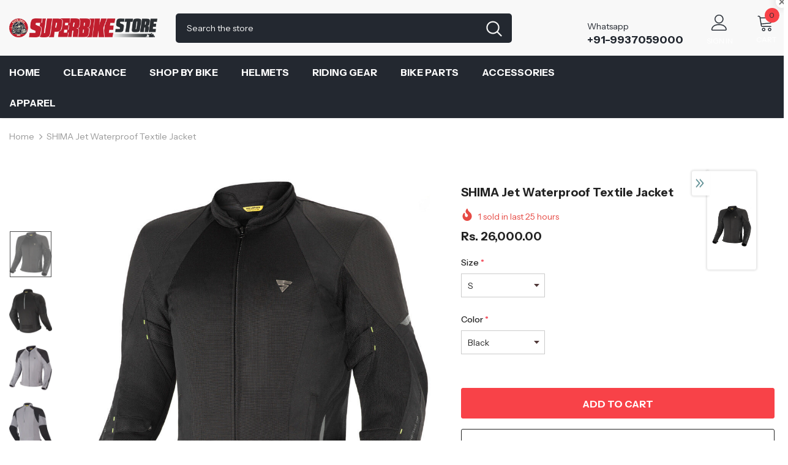

--- FILE ---
content_type: text/html; charset=utf-8
request_url: https://superbikestore.in/products/shima-jet-waterproof-textile-jacket
body_size: 62679
content:
  <!doctype html>
<!--[if lt IE 7]><html class="no-js lt-ie9 lt-ie8 lt-ie7" lang="en"> <![endif]-->
<!--[if IE 7]><html class="no-js lt-ie9 lt-ie8" lang="en"> <![endif]-->
<!--[if IE 8]><html class="no-js lt-ie9" lang="en"> <![endif]-->
<!--[if IE 9 ]><html class="ie9 no-js"> <![endif]-->
<!--[if (gt IE 9)|!(IE)]><!--> <html class="no-js"> <!--<![endif]-->
<head>

  <!-- Basic page needs ================================================== -->
  <meta charset="utf-8">
  <meta http-equiv="X-UA-Compatible" content="IE=edge,chrome=1">
	
  <!-- Title and description ================================================== -->
   
  <title>
    Buy SHIMA Jet Waterproof Textile Jacket Online with Free Shipping
    
    

     &ndash; 
    superbikestore
    
  </title>
  

  
  <meta name="description" content="Buy SHIMA Jet Waterproof Textile Jacket Online in India from www.superbikestore.in with free shipping.">
  

  <!-- Product meta ================================================== -->
  


  <meta property="og:type" content="product">
  <meta property="og:title" content="SHIMA Jet Waterproof Textile Jacket">
  
  <meta property="og:image" content="http://superbikestore.in/cdn/shop/products/SHIMA_JET_Men_jacket_black_front_1600px_grande.jpg?v=1660993887">
  <meta property="og:image:secure_url" content="https://superbikestore.in/cdn/shop/products/SHIMA_JET_Men_jacket_black_front_1600px_grande.jpg?v=1660993887">
  
  <meta property="og:image" content="http://superbikestore.in/cdn/shop/products/SHIMA_JET_Men_jacket_black_back_1600px_grande.jpg?v=1660993888">
  <meta property="og:image:secure_url" content="https://superbikestore.in/cdn/shop/products/SHIMA_JET_Men_jacket_black_back_1600px_grande.jpg?v=1660993888">
  
  <meta property="og:image" content="http://superbikestore.in/cdn/shop/products/SHIMA_JET_Men_jacket_grey_black_front_1600px_grande.jpg?v=1660993887">
  <meta property="og:image:secure_url" content="https://superbikestore.in/cdn/shop/products/SHIMA_JET_Men_jacket_grey_black_front_1600px_grande.jpg?v=1660993887">
  
  <meta property="og:price:amount" content="26,000.00">
  <meta property="og:price:currency" content="INR">


  <meta property="og:description" content="Buy SHIMA Jet Waterproof Textile Jacket Online in India from www.superbikestore.in with free shipping.">


  <meta property="og:url" content="https://superbikestore.in/products/shima-jet-waterproof-textile-jacket">
  <meta property="og:site_name" content="superbikestore">
  <!-- /snippets/twitter-card.liquid -->





  <meta name="twitter:card" content="product">
  <meta name="twitter:title" content="SHIMA Jet Waterproof Textile Jacket">
  <meta name="twitter:description" content="The SHIMA Jet is a summer jacket designed with extended mesh panels for an excellent cooling performance. It is ideal for city riders as well as for those who like short motorcycle tours. Thanks to its large ventilation panels it provides a high level of airflow, guaranteeing maximum ventilation even on the hottest days. Jet is equipped with a removable wind- and waterproof NextDry™ membrane for inner or outer use. Specifically designed for motorcyclists, NextDry™ lets your skin breathe while keeping it dry and comfortable, allowing you stay focused on the road. Numerous reflective panels ensure that you will be noticed even on days with reduced visibility. Equipped with Level 2 elbow, shoulder and back protectors, the jacket offers increased safety, which is further reinforced by abrasion-resistant fabric reinforcements in the elbow and arm area. In addition, the jacket can">
  <meta name="twitter:image" content="https://superbikestore.in/cdn/shop/products/SHIMA_JET_Men_jacket_black_front_1600px_medium.jpg?v=1660993887">
  <meta name="twitter:image:width" content="240">
  <meta name="twitter:image:height" content="240">
  <meta name="twitter:label1" content="Price">
  <meta name="twitter:data1" content="Rs. 26,000.00 INR">
  
  <meta name="twitter:label2" content="Brand">
  <meta name="twitter:data2" content="SHIMA">
  



  <!-- Helpers ================================================== -->
  <link rel="canonical" href="https://superbikestore.in/products/shima-jet-waterproof-textile-jacket">
  <link canonical-shop-url="https://superbikestore.in/">
  <meta name="viewport" content="width=device-width,initial-scale=1">
  <link rel="preload" href="//superbikestore.in/cdn/shop/t/18/assets/vendor.min.css?v=72559489221033970801659011655" as="style">
  <link rel="preload" href="//superbikestore.in/cdn/shop/t/18/assets/theme-styles.css?v=38208905585627947501659360887" as="style">
  <link rel="preload" href="//superbikestore.in/cdn/shop/t/18/assets/theme-styles-responsive.css?v=35086428576900104271659011701" as="style">
  <link rel="preload" href="//superbikestore.in/cdn/shop/t/18/assets/theme-settings.css?v=93311178101818666591659376403" as="style">
  <link rel="preload" href="//superbikestore.in/cdn/shop/t/18/assets/header-05.css?v=180687859257110468381659011654" as="style">
  <link rel="preload" href="//superbikestore.in/cdn/shop/t/18/assets/header-06.css?v=102140970907697465341659011654" as="style">
  <link rel="preload" href="//superbikestore.in/cdn/shop/t/18/assets/header-07.css?v=100353581849455261521659011654" as="style">
  <link rel="preload" href="//superbikestore.in/cdn/shop/t/18/assets/header-08.css?v=110770940473052809951659011654" as="style">
  <link rel="preload" href="//superbikestore.in/cdn/shop/t/18/assets/footer-06.css?v=132629616272968652451659011653" as="style">
  <link rel="preload" href="//superbikestore.in/cdn/shop/t/18/assets/footer-07.css?v=19457261069086938391659011653" as="style">
  <link rel="preload" href="//superbikestore.in/cdn/shop/t/18/assets/footer-08.css?v=17161311055609253561659011653" as="style">
  <link rel="preload" href="//superbikestore.in/cdn/shop/t/18/assets/footer-09.css?v=31723816694365087181659011653" as="style">
  <link rel="preload" href="//superbikestore.in/cdn/shop/t/18/assets/product-skin.css?v=86030726725359264551659011655" as="style">
  <link rel="preload" href="//superbikestore.in/cdn/shop/t/18/assets/layout_style_1170.css?v=175837568721092489071659011655" as="style">
  <link rel="preload" href="//superbikestore.in/cdn/shop/t/18/assets/layout_style_fullwidth.css?v=139908533630461757151659011655" as="style">
  <link rel="preload" href="//superbikestore.in/cdn/shop/t/18/assets/layout_style_flower.css?v=46301794337413993831659011655" as="style">
  <link rel="preload" href="//superbikestore.in/cdn/shop/t/18/assets/layout_style_suppermarket.css?v=128954938120041481171659011655" as="style">
  <link rel="preload" href="//superbikestore.in/cdn/shop/t/18/assets/layout_style_surfup.css?v=6333508663724808751659011655" as="style">
  <link rel="preload" href="//superbikestore.in/cdn/shop/t/18/assets/product-supermarket.css?v=171093545267327271411659011655" as="style">
  <link rel="preload" href="//superbikestore.in/cdn/shop/t/18/assets/jquery.min.js?v=56888366816115934351659011655" as="script">

  <!-- Favicon -->
  
  <link rel="shortcut icon" href="//superbikestore.in/cdn/shop/files/lightning_32x32.png?v=1624777053" type="image/png">
  
  
  <!-- Styles -->
  <style>
    
@import url('https://fonts.googleapis.com/css?family=Instrument+Sans:300,300i,400,400i,500,500i,600,600i,700,700i,800,800i&display=swap');
			    

          
			        
          
    
    :root {
      --font_size: 14px;
      --font_size_minus1: 13px;
      --font_size_minus2: 12px;
      --font_size_minus3: 11px;
      --font_size_minus4: 10px;
      --font_size_plus1: 15px;
      --font_size_plus2: 16px;
      --font_size_plus3: 17px;
      --font_size_plus4: 18px;
      --font_size_plus5: 19px;
      --font_size_plus6: 20px;
      --font_size_plus7: 21px;
      --font_size_plus8: 22px;
      --font_size_plus9: 23px;
      --font_size_plus10: 24px;
      --font_size_plus11: 25px;
      --font_size_plus12: 26px;
      --font_size_plus13: 27px;
      --font_size_plus14: 28px;
      --font_size_plus15: 29px;
      --font_size_plus16: 30px;
      --font_size_plus18: 32px;
      --font_size_plus21: 35px;
      --font_size_plus22: 36px;
      --font_size_plus23: 37px;
      --font_size_plus24: 38px;
      --font_size_plus29: 43px;
      --font_size_plus33: 47px;
      --font_size_plus34: 48px;

	  --fonts_name: Instrument Sans;
	  --fonts_name_2: Instrument Sans;

      /* Color */
      --body_bg: #ffffff;
      --body_color: #3c3c3c;
      --link_color: #232323;
      --link_color_hover: #232323;
      --link_color_underline: rgba(35, 35, 35, 0.3);

      /* Breadcrumb */
      --breadcrumb_color : #999999;
      --breadcrumb_text_transform : capitalize;

      /* Header and Title */
      --page_title_font_size: 20px;
      --page_title_font_size_minus4: 16px;
      --page_title_font_size_minus6: 14px;
      --page_title_font_size_plus5: 25px;
      --page_title_color: #232323;
      --page_title_text_align : left;
      --page_title_color_underline: rgba(35, 35, 35, 0.3);

      /* Product  */
      --product_name_font_size: 14px;
      --product_name_line_height: 22px;
      --product_text_transform: capitalize;
      --product_name_font_weight: 400;
      --product_name_text_align: center;
      --product_vendor_text_transform: uppercase;
      --product_vendor_font_weight: 500;
      --product_vendor_font_size: 14px;

      --color_title_pr: #232323;
      --color_title_pr_hover: #232323;
      --color_title_pr_hover_underline: rgba(35, 35, 35, 0.3);
      --color_vendor : #232323;
      --sale_text : #fff;
      --bg_sale : #e64a44;
      --custom_label_text : #fff;
      --custom_label_bg : #323232;
      --bundle_label_text : #fff;
      --bundle_label_bg : #232323;
      --new_label_text : #323232;
      --new_label_bg : #fff;
      --new_label_border : #f6f6f6;
      --sold_out_text : #fff;
      --bg_sold_out : #c1c1c1;
      --color_price: #232323;
      --color_price_sale: #e95144;
      --color_compare_price: #969696;
      --color_compare_product: #fff;
      
        
        --color_quick_view: rgba(255, 255, 255, 0.7);
        --bg_quick_view: rgba(0, 0, 0, 0.8);
        
      
      --border_quick_view: transparent;
      --color_wishlist: #232323;
      --bg_wishlist: #f5f5f5;
      --border_wishlist: transparent;
      --bg_wishlist_active: #ffe5e5;

      /* Button 1 */
      --background_1: #232323;
      --color_1 : #ffffff;
      --border_1 : #232323;

      /* Button 2 */
      --background_2: #fff;
      --color_2 : #232323;
      --border_2 : #232323;

      /* Button 3 */
      --background_3: #f84248;
      --color_3 : #ffffff;
      --border_3 : #f84248;

      /* Button Add To Cart */
      --color_add_to_cart : #fff;
      --border_add_to_cart : #000;
      --background_add_to_cart : #000;

      --color_add_to_cart_hover : #000;
      --border_add_to_cart_hover : #000;
      --background_add_to_cart_hover : #fff;


      /* Button */
      
        --button_font_family: Instrument Sans;
      
      --button_font_size: px;
      --button_font_weight: ;
      --button_border_radius: px;
      --button_border_width: px;
      --button_border_style: ;
      --button_text_align: ;
      --button_text_transform: ;
      --button_letter_spacing: ;
      --button_padding_top: px;
      --button_padding_bottom: px;
      --button_padding_left: px;
      --button_padding_right: px;

      

      /* Border Color */
      --border_widget_title : #e0e0e0;
      --border_color_1 : #ebebeb;
      --border_color_2: #e7e7e7;
      --border_page_title: #eaeaea;
      --border_input: #cbcbcb;
      --border_checkbox: #d0d0d0;
      --border_dropdown: #dadada;
      --border_bt_sidebar : #f6f6f6;
      --color_icon_drop: #6b6b6b;

      
          --color_ipt: #3c3c3c;
        

      
        
          --color_slick_arrow: #323232;
          --color_border_slick_arrow: #323232;
          --color_bg_slick_arrow: #ffffff;
        
      

      /*color Mobile*/

      --color_menu_mb: #232323;
      --color_menu_level3: #3c3c3c;

      /* Mixin ================= */
      

  		  
            --font_size_btn: 16px; 
 		    

        
          --padding_btn: 13px 15px 13px;
        

        
          --letter_spacing_btn: 0;
        

        
          --padding_btn_qv_add_to_cart: 12px 15px 10px;
        
          --padding_btn_bundle: 10px 15px 8px 15px;
        

      
      
          --color-price-box: var(--color_compare_price);
      

      --color_review: #232323;
      --color_review_empty: #232323;

      --border-product-image: #e6e6e6;

      
      --border-radius-17: 17px;
      --border-radius-50: 50%;
      

      --ask_an_expert_positon: 20vh;
      --ask_an_expert_positon_tb: 14vh;
    }
</style>
  <link href="//superbikestore.in/cdn/shop/t/18/assets/vendor.min.css?v=72559489221033970801659011655" rel="stylesheet" type="text/css" media="all" />
<link href="//superbikestore.in/cdn/shop/t/18/assets/theme-styles.css?v=38208905585627947501659360887" rel="stylesheet" type="text/css" media="all" />
<link href="//superbikestore.in/cdn/shop/t/18/assets/theme-styles-responsive.css?v=35086428576900104271659011701" rel="stylesheet" type="text/css" media="all" />
<link href="//superbikestore.in/cdn/shop/t/18/assets/theme-settings.css?v=93311178101818666591659376403" rel="stylesheet" type="text/css" media="all" />











	<link href="//superbikestore.in/cdn/shop/t/18/assets/header-08.css?v=110770940473052809951659011654" rel="stylesheet" type="text/css" media="all" />















	<link href="//superbikestore.in/cdn/shop/t/18/assets/product-surfup.css?v=94466445851586681931659011655" rel="stylesheet" type="text/css" media="all" />












  
   <!-- Scripts -->
  <script src="//superbikestore.in/cdn/shop/t/18/assets/jquery.min.js?v=56888366816115934351659011655" type="text/javascript"></script>
<script src="//superbikestore.in/cdn/shop/t/18/assets/jquery-cookie.min.js?v=72365755745404048181659011654" type="text/javascript"></script>
<script src="//superbikestore.in/cdn/shop/t/18/assets/lazysizes.min.js?v=84414966064882348651659011655" type="text/javascript"></script>

<script>
  	window.lazySizesConfig = window.lazySizesConfig || {};
    lazySizesConfig.loadMode = 1;
    window.lazySizesConfig.init = false;
    lazySizes.init();
  
    window.ajax_cart = "upsell";
    window.money_format = "<span class=money>Rs. {{amount}}</span>";//"<span class=money>Rs. {{amount}} INR</span>";
    window.shop_currency = "INR";
    window.show_multiple_currencies = false;
    window.use_color_swatch = false;
    window.product_variant_name = false;
        window.color_swatch_style = "normal";
    window.enable_sidebar_multiple_choice = true;
    window.file_url = "//superbikestore.in/cdn/shop/files/?v=2137";
    window.asset_url = "";
    window.router = "";
    window.swatch_recently = "color";
    window.label_sale = "discount_sale";
    window.layout_style = "layout_style_1";
    window.layout_home = "layout_home_3";
    window.product_style = "surfup";
    window.category_style = "default";
    window.layout_body = "default";
        
    window.inventory_text = {
        in_stock: "In stock",
        many_in_stock: "Many in stock",
        out_of_stock: "Out of stock",
        add_to_cart: "Add to cart",
        add_all_to_cart: "Add all to Cart",
        sold_out: "Sold Out",
        select_options : "Select options",
        unavailable: "Sold Out",
        view_all_collection: "View All",
        no_more_product: "No more product",
        show_options: "Show Variants",
        hide_options: "Hide Variants",
        adding : "Adding",
        thank_you : "Thank You",
        add_more : "Add More",
        cart_feedback : "Added",
        add_wishlist : "Add to Wish List",
        remove_wishlist : "Remove Wish List",
        add_wishlist_1 : "Add to wishlist",
        remove_wishlist_1 : "Remove wishlist",
        previous: "Prev",
        next: "Next",
      	pre_order : "Pre Order",
        hotStock: "Hurry up! only [inventory] left",
        view_more: "View All",
        view_less : "View Less",
        show_more: "Show More",
        show_less : "Show Less",
        days : "Days",
        hours : "Hours",
        mins : "Mins",
        secs : "Secs",

        customlabel: "Custom Label",
        newlabel: "New",
        salelabel: "Sale",
        soldoutlabel: "Sold Out",
        bundlelabel: "Bundle",

        message_compare : "You must select at least two products to compare!",
        message_iscart : "is added to your shopping cart.",

        add_compare : "Add to compare",
        remove_compare : "Remove compare",
        remove: "Remove",
        warning_quantity: "Maximum quantity",
    };
    window.multi_lang = false;
    window.collection_pagination_type = "scroll";

    window.newsletter_popup = false;
    window.hidden_newsletter = false;
    window.option_ptoduct1 = "size";
    window.option_ptoduct2 = "color";
    window.option_ptoduct3 = "option 3"

    /* Free Shipping Message */
    window.free_shipping_color1 = "#F44336";  
    window.free_shipping_color2 = "#FF9800";
    window.free_shipping_color3 = "#69c69c";
    window.free_shipping_price = 800;
    window.free_shipping_text = {
        free_shipping_message_1: "You qualify for free shipping!",
        free_shipping_message_2:"Only",
        free_shipping_message_3: "away from",
        free_shipping_message_4: "free shipping",
        free_shipping_1: "Free",
        free_shipping_2: "TBD",
    }

</script>

  <!-- Header hook for plugins ================================ -->
  <script>window.performance && window.performance.mark && window.performance.mark('shopify.content_for_header.start');</script><meta name="google-site-verification" content="y_GIYfuUUTLhcb_-TJxpJ75MRwagdcfwhsgWJjGTwM4">
<meta id="shopify-digital-wallet" name="shopify-digital-wallet" content="/7683014754/digital_wallets/dialog">
<link rel="alternate" type="application/json+oembed" href="https://superbikestore.in/products/shima-jet-waterproof-textile-jacket.oembed">
<script async="async" src="/checkouts/internal/preloads.js?locale=en-IN"></script>
<script id="shopify-features" type="application/json">{"accessToken":"8d0adeebe8a77a534e2f4f89bf51b9a2","betas":["rich-media-storefront-analytics"],"domain":"superbikestore.in","predictiveSearch":true,"shopId":7683014754,"locale":"en"}</script>
<script>var Shopify = Shopify || {};
Shopify.shop = "superbikestore.myshopify.com";
Shopify.locale = "en";
Shopify.currency = {"active":"INR","rate":"1.0"};
Shopify.country = "IN";
Shopify.theme = {"name":"Ella-5.1.0-1-August-2022-Sept-14-2025","id":122669891682,"schema_name":"Ella","schema_version":"5.1.0","theme_store_id":null,"role":"main"};
Shopify.theme.handle = "null";
Shopify.theme.style = {"id":null,"handle":null};
Shopify.cdnHost = "superbikestore.in/cdn";
Shopify.routes = Shopify.routes || {};
Shopify.routes.root = "/";</script>
<script type="module">!function(o){(o.Shopify=o.Shopify||{}).modules=!0}(window);</script>
<script>!function(o){function n(){var o=[];function n(){o.push(Array.prototype.slice.apply(arguments))}return n.q=o,n}var t=o.Shopify=o.Shopify||{};t.loadFeatures=n(),t.autoloadFeatures=n()}(window);</script>
<script id="shop-js-analytics" type="application/json">{"pageType":"product"}</script>
<script defer="defer" async type="module" src="//superbikestore.in/cdn/shopifycloud/shop-js/modules/v2/client.init-shop-cart-sync_BdyHc3Nr.en.esm.js"></script>
<script defer="defer" async type="module" src="//superbikestore.in/cdn/shopifycloud/shop-js/modules/v2/chunk.common_Daul8nwZ.esm.js"></script>
<script type="module">
  await import("//superbikestore.in/cdn/shopifycloud/shop-js/modules/v2/client.init-shop-cart-sync_BdyHc3Nr.en.esm.js");
await import("//superbikestore.in/cdn/shopifycloud/shop-js/modules/v2/chunk.common_Daul8nwZ.esm.js");

  window.Shopify.SignInWithShop?.initShopCartSync?.({"fedCMEnabled":true,"windoidEnabled":true});

</script>
<script>(function() {
  var isLoaded = false;
  function asyncLoad() {
    if (isLoaded) return;
    isLoaded = true;
    var urls = ["https:\/\/chimpstatic.com\/mcjs-connected\/js\/users\/1e9b4f12d69f9c6f7ac05bc8b\/239c58ef3d27e6da523a5beea.js?shop=superbikestore.myshopify.com","\/\/cdn.shopify.com\/proxy\/16fd1adb0f32b735b70c4f1d0f430d0e4129eeb9bf60fba487aff29a037f6d1a\/api.goaffpro.com\/loader.js?shop=superbikestore.myshopify.com\u0026sp-cache-control=cHVibGljLCBtYXgtYWdlPTkwMA","https:\/\/whatschat.shopiapps.in\/script\/sp-whatsapp-app-tabs.js?version=1.0\u0026shop=superbikestore.myshopify.com","https:\/\/cdn.shopify.com\/s\/files\/1\/0449\/2568\/1820\/t\/4\/assets\/booster_currency.js?v=1624978055\u0026shop=superbikestore.myshopify.com"];
    for (var i = 0; i < urls.length; i++) {
      var s = document.createElement('script');
      s.type = 'text/javascript';
      s.async = true;
      s.src = urls[i];
      var x = document.getElementsByTagName('script')[0];
      x.parentNode.insertBefore(s, x);
    }
  };
  if(window.attachEvent) {
    window.attachEvent('onload', asyncLoad);
  } else {
    window.addEventListener('load', asyncLoad, false);
  }
})();</script>
<script id="__st">var __st={"a":7683014754,"offset":19800,"reqid":"6da9ba17-db89-4bbd-9849-0a764596d77e-1769008541","pageurl":"superbikestore.in\/products\/shima-jet-waterproof-textile-jacket","u":"24106cab8838","p":"product","rtyp":"product","rid":6761966927970};</script>
<script>window.ShopifyPaypalV4VisibilityTracking = true;</script>
<script id="captcha-bootstrap">!function(){'use strict';const t='contact',e='account',n='new_comment',o=[[t,t],['blogs',n],['comments',n],[t,'customer']],c=[[e,'customer_login'],[e,'guest_login'],[e,'recover_customer_password'],[e,'create_customer']],r=t=>t.map((([t,e])=>`form[action*='/${t}']:not([data-nocaptcha='true']) input[name='form_type'][value='${e}']`)).join(','),a=t=>()=>t?[...document.querySelectorAll(t)].map((t=>t.form)):[];function s(){const t=[...o],e=r(t);return a(e)}const i='password',u='form_key',d=['recaptcha-v3-token','g-recaptcha-response','h-captcha-response',i],f=()=>{try{return window.sessionStorage}catch{return}},m='__shopify_v',_=t=>t.elements[u];function p(t,e,n=!1){try{const o=window.sessionStorage,c=JSON.parse(o.getItem(e)),{data:r}=function(t){const{data:e,action:n}=t;return t[m]||n?{data:e,action:n}:{data:t,action:n}}(c);for(const[e,n]of Object.entries(r))t.elements[e]&&(t.elements[e].value=n);n&&o.removeItem(e)}catch(o){console.error('form repopulation failed',{error:o})}}const l='form_type',E='cptcha';function T(t){t.dataset[E]=!0}const w=window,h=w.document,L='Shopify',v='ce_forms',y='captcha';let A=!1;((t,e)=>{const n=(g='f06e6c50-85a8-45c8-87d0-21a2b65856fe',I='https://cdn.shopify.com/shopifycloud/storefront-forms-hcaptcha/ce_storefront_forms_captcha_hcaptcha.v1.5.2.iife.js',D={infoText:'Protected by hCaptcha',privacyText:'Privacy',termsText:'Terms'},(t,e,n)=>{const o=w[L][v],c=o.bindForm;if(c)return c(t,g,e,D).then(n);var r;o.q.push([[t,g,e,D],n]),r=I,A||(h.body.append(Object.assign(h.createElement('script'),{id:'captcha-provider',async:!0,src:r})),A=!0)});var g,I,D;w[L]=w[L]||{},w[L][v]=w[L][v]||{},w[L][v].q=[],w[L][y]=w[L][y]||{},w[L][y].protect=function(t,e){n(t,void 0,e),T(t)},Object.freeze(w[L][y]),function(t,e,n,w,h,L){const[v,y,A,g]=function(t,e,n){const i=e?o:[],u=t?c:[],d=[...i,...u],f=r(d),m=r(i),_=r(d.filter((([t,e])=>n.includes(e))));return[a(f),a(m),a(_),s()]}(w,h,L),I=t=>{const e=t.target;return e instanceof HTMLFormElement?e:e&&e.form},D=t=>v().includes(t);t.addEventListener('submit',(t=>{const e=I(t);if(!e)return;const n=D(e)&&!e.dataset.hcaptchaBound&&!e.dataset.recaptchaBound,o=_(e),c=g().includes(e)&&(!o||!o.value);(n||c)&&t.preventDefault(),c&&!n&&(function(t){try{if(!f())return;!function(t){const e=f();if(!e)return;const n=_(t);if(!n)return;const o=n.value;o&&e.removeItem(o)}(t);const e=Array.from(Array(32),(()=>Math.random().toString(36)[2])).join('');!function(t,e){_(t)||t.append(Object.assign(document.createElement('input'),{type:'hidden',name:u})),t.elements[u].value=e}(t,e),function(t,e){const n=f();if(!n)return;const o=[...t.querySelectorAll(`input[type='${i}']`)].map((({name:t})=>t)),c=[...d,...o],r={};for(const[a,s]of new FormData(t).entries())c.includes(a)||(r[a]=s);n.setItem(e,JSON.stringify({[m]:1,action:t.action,data:r}))}(t,e)}catch(e){console.error('failed to persist form',e)}}(e),e.submit())}));const S=(t,e)=>{t&&!t.dataset[E]&&(n(t,e.some((e=>e===t))),T(t))};for(const o of['focusin','change'])t.addEventListener(o,(t=>{const e=I(t);D(e)&&S(e,y())}));const B=e.get('form_key'),M=e.get(l),P=B&&M;t.addEventListener('DOMContentLoaded',(()=>{const t=y();if(P)for(const e of t)e.elements[l].value===M&&p(e,B);[...new Set([...A(),...v().filter((t=>'true'===t.dataset.shopifyCaptcha))])].forEach((e=>S(e,t)))}))}(h,new URLSearchParams(w.location.search),n,t,e,['guest_login'])})(!0,!0)}();</script>
<script integrity="sha256-4kQ18oKyAcykRKYeNunJcIwy7WH5gtpwJnB7kiuLZ1E=" data-source-attribution="shopify.loadfeatures" defer="defer" src="//superbikestore.in/cdn/shopifycloud/storefront/assets/storefront/load_feature-a0a9edcb.js" crossorigin="anonymous"></script>
<script data-source-attribution="shopify.dynamic_checkout.dynamic.init">var Shopify=Shopify||{};Shopify.PaymentButton=Shopify.PaymentButton||{isStorefrontPortableWallets:!0,init:function(){window.Shopify.PaymentButton.init=function(){};var t=document.createElement("script");t.src="https://superbikestore.in/cdn/shopifycloud/portable-wallets/latest/portable-wallets.en.js",t.type="module",document.head.appendChild(t)}};
</script>
<script data-source-attribution="shopify.dynamic_checkout.buyer_consent">
  function portableWalletsHideBuyerConsent(e){var t=document.getElementById("shopify-buyer-consent"),n=document.getElementById("shopify-subscription-policy-button");t&&n&&(t.classList.add("hidden"),t.setAttribute("aria-hidden","true"),n.removeEventListener("click",e))}function portableWalletsShowBuyerConsent(e){var t=document.getElementById("shopify-buyer-consent"),n=document.getElementById("shopify-subscription-policy-button");t&&n&&(t.classList.remove("hidden"),t.removeAttribute("aria-hidden"),n.addEventListener("click",e))}window.Shopify?.PaymentButton&&(window.Shopify.PaymentButton.hideBuyerConsent=portableWalletsHideBuyerConsent,window.Shopify.PaymentButton.showBuyerConsent=portableWalletsShowBuyerConsent);
</script>
<script>
  function portableWalletsCleanup(e){e&&e.src&&console.error("Failed to load portable wallets script "+e.src);var t=document.querySelectorAll("shopify-accelerated-checkout .shopify-payment-button__skeleton, shopify-accelerated-checkout-cart .wallet-cart-button__skeleton"),e=document.getElementById("shopify-buyer-consent");for(let e=0;e<t.length;e++)t[e].remove();e&&e.remove()}function portableWalletsNotLoadedAsModule(e){e instanceof ErrorEvent&&"string"==typeof e.message&&e.message.includes("import.meta")&&"string"==typeof e.filename&&e.filename.includes("portable-wallets")&&(window.removeEventListener("error",portableWalletsNotLoadedAsModule),window.Shopify.PaymentButton.failedToLoad=e,"loading"===document.readyState?document.addEventListener("DOMContentLoaded",window.Shopify.PaymentButton.init):window.Shopify.PaymentButton.init())}window.addEventListener("error",portableWalletsNotLoadedAsModule);
</script>

<script type="module" src="https://superbikestore.in/cdn/shopifycloud/portable-wallets/latest/portable-wallets.en.js" onError="portableWalletsCleanup(this)" crossorigin="anonymous"></script>
<script nomodule>
  document.addEventListener("DOMContentLoaded", portableWalletsCleanup);
</script>

<link id="shopify-accelerated-checkout-styles" rel="stylesheet" media="screen" href="https://superbikestore.in/cdn/shopifycloud/portable-wallets/latest/accelerated-checkout-backwards-compat.css" crossorigin="anonymous">
<style id="shopify-accelerated-checkout-cart">
        #shopify-buyer-consent {
  margin-top: 1em;
  display: inline-block;
  width: 100%;
}

#shopify-buyer-consent.hidden {
  display: none;
}

#shopify-subscription-policy-button {
  background: none;
  border: none;
  padding: 0;
  text-decoration: underline;
  font-size: inherit;
  cursor: pointer;
}

#shopify-subscription-policy-button::before {
  box-shadow: none;
}

      </style>

<script>window.performance && window.performance.mark && window.performance.mark('shopify.content_for_header.end');</script>

  <!--[if lt IE 9]>
  <script src="//html5shiv.googlecode.com/svn/trunk/html5.js" type="text/javascript"></script>
  <![endif]-->

  
  
  

  <script>

    Shopify.productOptionsMap = {};
    Shopify.quickViewOptionsMap = {};

    Shopify.updateOptionsInSelector = function(selectorIndex, wrapperSlt) {
        Shopify.optionsMap = wrapperSlt === '.product' ? Shopify.productOptionsMap : Shopify.quickViewOptionsMap;

        switch (selectorIndex) {
            case 0:
                var key = 'root';
                var selector = $(wrapperSlt + ' .single-option-selector:eq(0)');
                break;
            case 1:
                var key = $(wrapperSlt + ' .single-option-selector:eq(0)').val();
                var selector = $(wrapperSlt + ' .single-option-selector:eq(1)');
                break;
            case 2:
                var key = $(wrapperSlt + ' .single-option-selector:eq(0)').val();
                key += ' / ' + $(wrapperSlt + ' .single-option-selector:eq(1)').val();
                var selector = $(wrapperSlt + ' .single-option-selector:eq(2)');
        }

        var initialValue = selector.val();
        selector.empty();

        var availableOptions = Shopify.optionsMap[key];

        if (availableOptions && availableOptions.length) {
            for (var i = 0; i < availableOptions.length; i++) {
                var option = availableOptions[i].replace('-sold-out','');
                var newOption = $('<option></option>').val(option).html(option);

                selector.append(newOption);
            }

            $(wrapperSlt + ' .swatch[data-option-index="' + selectorIndex + '"] .swatch-element').each(function() {
                // debugger;
                if ($.inArray($(this).attr('data-value'), availableOptions) !== -1) {
                    $(this).addClass('available').removeClass('soldout').find(':radio').prop('disabled',false).prop('checked',true);
                }
                else {
                    if ($.inArray($(this).attr('data-value') + '-sold-out', availableOptions) !== -1) {
                        $(this).addClass('available').addClass('soldout').find(':radio').prop('disabled',false).prop('checked',true);
                    } else {
                        $(this).removeClass('available').addClass('soldout').find(':radio').prop('disabled',true).prop('checked',false);
                    }
                    
                }
            });

            if ($.inArray(initialValue, availableOptions) !== -1) {
                selector.val(initialValue);
            }

            selector.trigger('change');
        };
    };

    Shopify.linkOptionSelectors = function(product, wrapperSlt, check) {
        // Building our mapping object.
        Shopify.optionsMap = wrapperSlt === '.product' ? Shopify.productOptionsMap : Shopify.quickViewOptionsMap;
        var arr_1= [],
            arr_2= [],
            arr_3= [];

        Shopify.optionsMap['root'] == [];
        for (var i = 0; i < product.variants.length; i++) {
            var variant = product.variants[i];
            if (variant) {
                var key1 = variant.option1;
                var key2 = variant.option1 + ' / ' + variant.option2;
                Shopify.optionsMap[key1] = [];
                Shopify.optionsMap[key2] = [];
            }
        }
        for (var i = 0; i < product.variants.length; i++) {
            var variant = product.variants[i];
            if (variant) {
                if (window.use_color_swatch) {
                    if (variant.available) {
                        // Gathering values for the 1st drop-down.
                        Shopify.optionsMap['root'] = Shopify.optionsMap['root'] || [];

                        // if ($.inArray(variant.option1 + '-sold-out', Shopify.optionsMap['root']) !== -1) {
                        //     Shopify.optionsMap['root'].pop();
                        // } 

                        arr_1.push(variant.option1);
                        arr_1 = $.unique(arr_1);

                        Shopify.optionsMap['root'].push(variant.option1);

                        Shopify.optionsMap['root'] = Shopify.uniq(Shopify.optionsMap['root']);

                        // Gathering values for the 2nd drop-down.
                        if (product.options.length > 1) {
                        var key = variant.option1;
                            Shopify.optionsMap[key] = Shopify.optionsMap[key] || [];
                            // if ($.inArray(variant.option2 + '-sold-out', Shopify.optionsMap[key]) !== -1) {
                            //     Shopify.optionsMap[key].pop();
                            // } 
                            Shopify.optionsMap[key].push(variant.option2);
                            if ($.inArray(variant.option2, arr_2) === -1) {
                                arr_2.push(variant.option2);
                                arr_2 = $.unique(arr_2);
                            }
                            Shopify.optionsMap[key] = Shopify.uniq(Shopify.optionsMap[key]);
                        }

                        // Gathering values for the 3rd drop-down.
                        if (product.options.length === 3) {
                            var key = variant.option1 + ' / ' + variant.option2;
                            Shopify.optionsMap[key] = Shopify.optionsMap[key] || [];
                            Shopify.optionsMap[key].push(variant.option3);

                            if ($.inArray(variant.option3, arr_3) === -1) {
                                arr_3.push(variant.option3);
                                arr_3 = $.unique(arr_3);
                            }
                            
                            Shopify.optionsMap[key] = Shopify.uniq(Shopify.optionsMap[key]);
                        }
                    } else {
                        // Gathering values for the 1st drop-down.
                        Shopify.optionsMap['root'] = Shopify.optionsMap['root'] || [];
                        if ($.inArray(variant.option1, arr_1) === -1) {
                            Shopify.optionsMap['root'].push(variant.option1 + '-sold-out');
                        }
                        
                        Shopify.optionsMap['root'] = Shopify.uniq(Shopify.optionsMap['root']);

                        // Gathering values for the 2nd drop-down.
                        if (product.options.length > 1) {
                            var key = variant.option1;
                            Shopify.optionsMap[key] = Shopify.optionsMap[key] || [];
                            // Shopify.optionsMap[key].push(variant.option2);

                            // if ($.inArray(variant.option2, arr_2) === -1) {
                                Shopify.optionsMap[key].push(variant.option2 + '-sold-out');
                            // }
                            
                            Shopify.optionsMap[key] = Shopify.uniq(Shopify.optionsMap[key]);
                        }

                        // Gathering values for the 3rd drop-down.
                        if (product.options.length === 3) {
                            var key = variant.option1 + ' / ' + variant.option2;
                            Shopify.optionsMap[key] = Shopify.optionsMap[key] || [];
//                             if ($.inArray(variant.option3, arr_3) === -1) {
                                Shopify.optionsMap[key].push(variant.option3 + '-sold-out');
//                             }
                            Shopify.optionsMap[key] = Shopify.uniq(Shopify.optionsMap[key]);
                        }

                    }
                } else {
                    // Gathering values for the 1st drop-down.
                    if (check) {
                        if (variant.available) {
                            Shopify.optionsMap['root'] = Shopify.optionsMap['root'] || [];
                            Shopify.optionsMap['root'].push(variant.option1);
                            Shopify.optionsMap['root'] = Shopify.uniq(Shopify.optionsMap['root']);

                            // Gathering values for the 2nd drop-down.
                            if (product.options.length > 1) {
                            var key = variant.option1;
                                Shopify.optionsMap[key] = Shopify.optionsMap[key] || [];
                                Shopify.optionsMap[key].push(variant.option2);
                                Shopify.optionsMap[key] = Shopify.uniq(Shopify.optionsMap[key]);
                            }

                            // Gathering values for the 3rd drop-down.
                            if (product.options.length === 3) {
                                var key = variant.option1 + ' / ' + variant.option2;
                                Shopify.optionsMap[key] = Shopify.optionsMap[key] || [];
                                Shopify.optionsMap[key].push(variant.option3);
                                Shopify.optionsMap[key] = Shopify.uniq(Shopify.optionsMap[key]);
                            }
                        }
                    } else {
                        Shopify.optionsMap['root'] = Shopify.optionsMap['root'] || [];

                        Shopify.optionsMap['root'].push(variant.option1);
                        Shopify.optionsMap['root'] = Shopify.uniq(Shopify.optionsMap['root']);

                        // Gathering values for the 2nd drop-down.
                        if (product.options.length > 1) {
                        var key = variant.option1;
                            Shopify.optionsMap[key] = Shopify.optionsMap[key] || [];
                            Shopify.optionsMap[key].push(variant.option2);
                            Shopify.optionsMap[key] = Shopify.uniq(Shopify.optionsMap[key]);
                        }

                        // Gathering values for the 3rd drop-down.
                        if (product.options.length === 3) {
                            var key = variant.option1 + ' / ' + variant.option2;
                            Shopify.optionsMap[key] = Shopify.optionsMap[key] || [];
                            Shopify.optionsMap[key].push(variant.option3);
                            Shopify.optionsMap[key] = Shopify.uniq(Shopify.optionsMap[key]);
                        }
                    }
                    
                }
            }
        };

        // Update options right away.
        Shopify.updateOptionsInSelector(0, wrapperSlt);

        if (product.options.length > 1) Shopify.updateOptionsInSelector(1, wrapperSlt);
        if (product.options.length === 3) Shopify.updateOptionsInSelector(2, wrapperSlt);

        // When there is an update in the first dropdown.
        $(wrapperSlt + " .single-option-selector:eq(0)").change(function() {
            Shopify.updateOptionsInSelector(1, wrapperSlt);
            if (product.options.length === 3) Shopify.updateOptionsInSelector(2, wrapperSlt);
            return true;
        });

        // When there is an update in the second dropdown.
        $(wrapperSlt + " .single-option-selector:eq(1)").change(function() {
            if (product.options.length === 3) Shopify.updateOptionsInSelector(2, wrapperSlt);
            return true;
        });
    };
</script>
  
  <script nomodule src="https://unpkg.com/@google/model-viewer/dist/model-viewer-legacy.js"></script>
  


<script src="https://cdn.shopify.com/extensions/a9a32278-85fd-435d-a2e4-15afbc801656/nova-multi-currency-converter-1/assets/nova-cur-app-embed.js" type="text/javascript" defer="defer"></script>
<link href="https://cdn.shopify.com/extensions/a9a32278-85fd-435d-a2e4-15afbc801656/nova-multi-currency-converter-1/assets/nova-cur.css" rel="stylesheet" type="text/css" media="all">
<link href="https://monorail-edge.shopifysvc.com" rel="dns-prefetch">
<script>(function(){if ("sendBeacon" in navigator && "performance" in window) {try {var session_token_from_headers = performance.getEntriesByType('navigation')[0].serverTiming.find(x => x.name == '_s').description;} catch {var session_token_from_headers = undefined;}var session_cookie_matches = document.cookie.match(/_shopify_s=([^;]*)/);var session_token_from_cookie = session_cookie_matches && session_cookie_matches.length === 2 ? session_cookie_matches[1] : "";var session_token = session_token_from_headers || session_token_from_cookie || "";function handle_abandonment_event(e) {var entries = performance.getEntries().filter(function(entry) {return /monorail-edge.shopifysvc.com/.test(entry.name);});if (!window.abandonment_tracked && entries.length === 0) {window.abandonment_tracked = true;var currentMs = Date.now();var navigation_start = performance.timing.navigationStart;var payload = {shop_id: 7683014754,url: window.location.href,navigation_start,duration: currentMs - navigation_start,session_token,page_type: "product"};window.navigator.sendBeacon("https://monorail-edge.shopifysvc.com/v1/produce", JSON.stringify({schema_id: "online_store_buyer_site_abandonment/1.1",payload: payload,metadata: {event_created_at_ms: currentMs,event_sent_at_ms: currentMs}}));}}window.addEventListener('pagehide', handle_abandonment_event);}}());</script>
<script id="web-pixels-manager-setup">(function e(e,d,r,n,o){if(void 0===o&&(o={}),!Boolean(null===(a=null===(i=window.Shopify)||void 0===i?void 0:i.analytics)||void 0===a?void 0:a.replayQueue)){var i,a;window.Shopify=window.Shopify||{};var t=window.Shopify;t.analytics=t.analytics||{};var s=t.analytics;s.replayQueue=[],s.publish=function(e,d,r){return s.replayQueue.push([e,d,r]),!0};try{self.performance.mark("wpm:start")}catch(e){}var l=function(){var e={modern:/Edge?\/(1{2}[4-9]|1[2-9]\d|[2-9]\d{2}|\d{4,})\.\d+(\.\d+|)|Firefox\/(1{2}[4-9]|1[2-9]\d|[2-9]\d{2}|\d{4,})\.\d+(\.\d+|)|Chrom(ium|e)\/(9{2}|\d{3,})\.\d+(\.\d+|)|(Maci|X1{2}).+ Version\/(15\.\d+|(1[6-9]|[2-9]\d|\d{3,})\.\d+)([,.]\d+|)( \(\w+\)|)( Mobile\/\w+|) Safari\/|Chrome.+OPR\/(9{2}|\d{3,})\.\d+\.\d+|(CPU[ +]OS|iPhone[ +]OS|CPU[ +]iPhone|CPU IPhone OS|CPU iPad OS)[ +]+(15[._]\d+|(1[6-9]|[2-9]\d|\d{3,})[._]\d+)([._]\d+|)|Android:?[ /-](13[3-9]|1[4-9]\d|[2-9]\d{2}|\d{4,})(\.\d+|)(\.\d+|)|Android.+Firefox\/(13[5-9]|1[4-9]\d|[2-9]\d{2}|\d{4,})\.\d+(\.\d+|)|Android.+Chrom(ium|e)\/(13[3-9]|1[4-9]\d|[2-9]\d{2}|\d{4,})\.\d+(\.\d+|)|SamsungBrowser\/([2-9]\d|\d{3,})\.\d+/,legacy:/Edge?\/(1[6-9]|[2-9]\d|\d{3,})\.\d+(\.\d+|)|Firefox\/(5[4-9]|[6-9]\d|\d{3,})\.\d+(\.\d+|)|Chrom(ium|e)\/(5[1-9]|[6-9]\d|\d{3,})\.\d+(\.\d+|)([\d.]+$|.*Safari\/(?![\d.]+ Edge\/[\d.]+$))|(Maci|X1{2}).+ Version\/(10\.\d+|(1[1-9]|[2-9]\d|\d{3,})\.\d+)([,.]\d+|)( \(\w+\)|)( Mobile\/\w+|) Safari\/|Chrome.+OPR\/(3[89]|[4-9]\d|\d{3,})\.\d+\.\d+|(CPU[ +]OS|iPhone[ +]OS|CPU[ +]iPhone|CPU IPhone OS|CPU iPad OS)[ +]+(10[._]\d+|(1[1-9]|[2-9]\d|\d{3,})[._]\d+)([._]\d+|)|Android:?[ /-](13[3-9]|1[4-9]\d|[2-9]\d{2}|\d{4,})(\.\d+|)(\.\d+|)|Mobile Safari.+OPR\/([89]\d|\d{3,})\.\d+\.\d+|Android.+Firefox\/(13[5-9]|1[4-9]\d|[2-9]\d{2}|\d{4,})\.\d+(\.\d+|)|Android.+Chrom(ium|e)\/(13[3-9]|1[4-9]\d|[2-9]\d{2}|\d{4,})\.\d+(\.\d+|)|Android.+(UC? ?Browser|UCWEB|U3)[ /]?(15\.([5-9]|\d{2,})|(1[6-9]|[2-9]\d|\d{3,})\.\d+)\.\d+|SamsungBrowser\/(5\.\d+|([6-9]|\d{2,})\.\d+)|Android.+MQ{2}Browser\/(14(\.(9|\d{2,})|)|(1[5-9]|[2-9]\d|\d{3,})(\.\d+|))(\.\d+|)|K[Aa][Ii]OS\/(3\.\d+|([4-9]|\d{2,})\.\d+)(\.\d+|)/},d=e.modern,r=e.legacy,n=navigator.userAgent;return n.match(d)?"modern":n.match(r)?"legacy":"unknown"}(),u="modern"===l?"modern":"legacy",c=(null!=n?n:{modern:"",legacy:""})[u],f=function(e){return[e.baseUrl,"/wpm","/b",e.hashVersion,"modern"===e.buildTarget?"m":"l",".js"].join("")}({baseUrl:d,hashVersion:r,buildTarget:u}),m=function(e){var d=e.version,r=e.bundleTarget,n=e.surface,o=e.pageUrl,i=e.monorailEndpoint;return{emit:function(e){var a=e.status,t=e.errorMsg,s=(new Date).getTime(),l=JSON.stringify({metadata:{event_sent_at_ms:s},events:[{schema_id:"web_pixels_manager_load/3.1",payload:{version:d,bundle_target:r,page_url:o,status:a,surface:n,error_msg:t},metadata:{event_created_at_ms:s}}]});if(!i)return console&&console.warn&&console.warn("[Web Pixels Manager] No Monorail endpoint provided, skipping logging."),!1;try{return self.navigator.sendBeacon.bind(self.navigator)(i,l)}catch(e){}var u=new XMLHttpRequest;try{return u.open("POST",i,!0),u.setRequestHeader("Content-Type","text/plain"),u.send(l),!0}catch(e){return console&&console.warn&&console.warn("[Web Pixels Manager] Got an unhandled error while logging to Monorail."),!1}}}}({version:r,bundleTarget:l,surface:e.surface,pageUrl:self.location.href,monorailEndpoint:e.monorailEndpoint});try{o.browserTarget=l,function(e){var d=e.src,r=e.async,n=void 0===r||r,o=e.onload,i=e.onerror,a=e.sri,t=e.scriptDataAttributes,s=void 0===t?{}:t,l=document.createElement("script"),u=document.querySelector("head"),c=document.querySelector("body");if(l.async=n,l.src=d,a&&(l.integrity=a,l.crossOrigin="anonymous"),s)for(var f in s)if(Object.prototype.hasOwnProperty.call(s,f))try{l.dataset[f]=s[f]}catch(e){}if(o&&l.addEventListener("load",o),i&&l.addEventListener("error",i),u)u.appendChild(l);else{if(!c)throw new Error("Did not find a head or body element to append the script");c.appendChild(l)}}({src:f,async:!0,onload:function(){if(!function(){var e,d;return Boolean(null===(d=null===(e=window.Shopify)||void 0===e?void 0:e.analytics)||void 0===d?void 0:d.initialized)}()){var d=window.webPixelsManager.init(e)||void 0;if(d){var r=window.Shopify.analytics;r.replayQueue.forEach((function(e){var r=e[0],n=e[1],o=e[2];d.publishCustomEvent(r,n,o)})),r.replayQueue=[],r.publish=d.publishCustomEvent,r.visitor=d.visitor,r.initialized=!0}}},onerror:function(){return m.emit({status:"failed",errorMsg:"".concat(f," has failed to load")})},sri:function(e){var d=/^sha384-[A-Za-z0-9+/=]+$/;return"string"==typeof e&&d.test(e)}(c)?c:"",scriptDataAttributes:o}),m.emit({status:"loading"})}catch(e){m.emit({status:"failed",errorMsg:(null==e?void 0:e.message)||"Unknown error"})}}})({shopId: 7683014754,storefrontBaseUrl: "https://superbikestore.in",extensionsBaseUrl: "https://extensions.shopifycdn.com/cdn/shopifycloud/web-pixels-manager",monorailEndpoint: "https://monorail-edge.shopifysvc.com/unstable/produce_batch",surface: "storefront-renderer",enabledBetaFlags: ["2dca8a86"],webPixelsConfigList: [{"id":"866254946","configuration":"{\"shop\":\"superbikestore.myshopify.com\",\"cookie_duration\":\"604800\"}","eventPayloadVersion":"v1","runtimeContext":"STRICT","scriptVersion":"a2e7513c3708f34b1f617d7ce88f9697","type":"APP","apiClientId":2744533,"privacyPurposes":["ANALYTICS","MARKETING"],"dataSharingAdjustments":{"protectedCustomerApprovalScopes":["read_customer_address","read_customer_email","read_customer_name","read_customer_personal_data","read_customer_phone"]}},{"id":"382009442","configuration":"{\"config\":\"{\\\"pixel_id\\\":\\\"AW-853743921\\\",\\\"target_country\\\":\\\"IN\\\",\\\"gtag_events\\\":[{\\\"type\\\":\\\"search\\\",\\\"action_label\\\":\\\"AW-853743921\\\/0fRvCNLzgY4BELGyjJcD\\\"},{\\\"type\\\":\\\"begin_checkout\\\",\\\"action_label\\\":\\\"AW-853743921\\\/K3TXCM_zgY4BELGyjJcD\\\"},{\\\"type\\\":\\\"view_item\\\",\\\"action_label\\\":[\\\"AW-853743921\\\/ZkiFCMnzgY4BELGyjJcD\\\",\\\"MC-PE7S65SBFZ\\\"]},{\\\"type\\\":\\\"purchase\\\",\\\"action_label\\\":[\\\"AW-853743921\\\/daX3CMbzgY4BELGyjJcD\\\",\\\"MC-PE7S65SBFZ\\\"]},{\\\"type\\\":\\\"page_view\\\",\\\"action_label\\\":[\\\"AW-853743921\\\/eUKvCMPzgY4BELGyjJcD\\\",\\\"MC-PE7S65SBFZ\\\"]},{\\\"type\\\":\\\"add_payment_info\\\",\\\"action_label\\\":\\\"AW-853743921\\\/3KIzCNXzgY4BELGyjJcD\\\"},{\\\"type\\\":\\\"add_to_cart\\\",\\\"action_label\\\":\\\"AW-853743921\\\/tW0HCMzzgY4BELGyjJcD\\\"}],\\\"enable_monitoring_mode\\\":false}\"}","eventPayloadVersion":"v1","runtimeContext":"OPEN","scriptVersion":"b2a88bafab3e21179ed38636efcd8a93","type":"APP","apiClientId":1780363,"privacyPurposes":[],"dataSharingAdjustments":{"protectedCustomerApprovalScopes":["read_customer_address","read_customer_email","read_customer_name","read_customer_personal_data","read_customer_phone"]}},{"id":"203489378","configuration":"{\"pixel_id\":\"510758363498338\",\"pixel_type\":\"facebook_pixel\",\"metaapp_system_user_token\":\"-\"}","eventPayloadVersion":"v1","runtimeContext":"OPEN","scriptVersion":"ca16bc87fe92b6042fbaa3acc2fbdaa6","type":"APP","apiClientId":2329312,"privacyPurposes":["ANALYTICS","MARKETING","SALE_OF_DATA"],"dataSharingAdjustments":{"protectedCustomerApprovalScopes":["read_customer_address","read_customer_email","read_customer_name","read_customer_personal_data","read_customer_phone"]}},{"id":"81657954","eventPayloadVersion":"v1","runtimeContext":"LAX","scriptVersion":"1","type":"CUSTOM","privacyPurposes":["ANALYTICS"],"name":"Google Analytics tag (migrated)"},{"id":"shopify-app-pixel","configuration":"{}","eventPayloadVersion":"v1","runtimeContext":"STRICT","scriptVersion":"0450","apiClientId":"shopify-pixel","type":"APP","privacyPurposes":["ANALYTICS","MARKETING"]},{"id":"shopify-custom-pixel","eventPayloadVersion":"v1","runtimeContext":"LAX","scriptVersion":"0450","apiClientId":"shopify-pixel","type":"CUSTOM","privacyPurposes":["ANALYTICS","MARKETING"]}],isMerchantRequest: false,initData: {"shop":{"name":"superbikestore","paymentSettings":{"currencyCode":"INR"},"myshopifyDomain":"superbikestore.myshopify.com","countryCode":"IN","storefrontUrl":"https:\/\/superbikestore.in"},"customer":null,"cart":null,"checkout":null,"productVariants":[{"price":{"amount":26000.0,"currencyCode":"INR"},"product":{"title":"SHIMA Jet Waterproof Textile Jacket","vendor":"SHIMA","id":"6761966927970","untranslatedTitle":"SHIMA Jet Waterproof Textile Jacket","url":"\/products\/shima-jet-waterproof-textile-jacket","type":"Jackets"},"id":"39979606507618","image":{"src":"\/\/superbikestore.in\/cdn\/shop\/products\/SHIMA_JET_Men_jacket_black_front_1600px.jpg?v=1660993887"},"sku":"","title":"S \/ Black","untranslatedTitle":"S \/ Black"},{"price":{"amount":26000.0,"currencyCode":"INR"},"product":{"title":"SHIMA Jet Waterproof Textile Jacket","vendor":"SHIMA","id":"6761966927970","untranslatedTitle":"SHIMA Jet Waterproof Textile Jacket","url":"\/products\/shima-jet-waterproof-textile-jacket","type":"Jackets"},"id":"39979606540386","image":{"src":"\/\/superbikestore.in\/cdn\/shop\/products\/SHIMA_JET_Men_jacket_grey_black_front_1600px.jpg?v=1660993887"},"sku":"","title":"S \/ Grey","untranslatedTitle":"S \/ Grey"},{"price":{"amount":26000.0,"currencyCode":"INR"},"product":{"title":"SHIMA Jet Waterproof Textile Jacket","vendor":"SHIMA","id":"6761966927970","untranslatedTitle":"SHIMA Jet Waterproof Textile Jacket","url":"\/products\/shima-jet-waterproof-textile-jacket","type":"Jackets"},"id":"39979606573154","image":{"src":"\/\/superbikestore.in\/cdn\/shop\/products\/SHIMA_JET_Men_jacket_black_front_1600px.jpg?v=1660993887"},"sku":"","title":"M \/ Black","untranslatedTitle":"M \/ Black"},{"price":{"amount":26000.0,"currencyCode":"INR"},"product":{"title":"SHIMA Jet Waterproof Textile Jacket","vendor":"SHIMA","id":"6761966927970","untranslatedTitle":"SHIMA Jet Waterproof Textile Jacket","url":"\/products\/shima-jet-waterproof-textile-jacket","type":"Jackets"},"id":"39979606605922","image":{"src":"\/\/superbikestore.in\/cdn\/shop\/products\/SHIMA_JET_Men_jacket_black_front_1600px.jpg?v=1660993887"},"sku":"","title":"M \/ Grey","untranslatedTitle":"M \/ Grey"},{"price":{"amount":26000.0,"currencyCode":"INR"},"product":{"title":"SHIMA Jet Waterproof Textile Jacket","vendor":"SHIMA","id":"6761966927970","untranslatedTitle":"SHIMA Jet Waterproof Textile Jacket","url":"\/products\/shima-jet-waterproof-textile-jacket","type":"Jackets"},"id":"39979606638690","image":{"src":"\/\/superbikestore.in\/cdn\/shop\/products\/SHIMA_JET_Men_jacket_black_front_1600px.jpg?v=1660993887"},"sku":"","title":"L \/ Black","untranslatedTitle":"L \/ Black"},{"price":{"amount":26000.0,"currencyCode":"INR"},"product":{"title":"SHIMA Jet Waterproof Textile Jacket","vendor":"SHIMA","id":"6761966927970","untranslatedTitle":"SHIMA Jet Waterproof Textile Jacket","url":"\/products\/shima-jet-waterproof-textile-jacket","type":"Jackets"},"id":"39979606671458","image":{"src":"\/\/superbikestore.in\/cdn\/shop\/products\/SHIMA_JET_Men_jacket_black_front_1600px.jpg?v=1660993887"},"sku":"","title":"L \/ Grey","untranslatedTitle":"L \/ Grey"},{"price":{"amount":26000.0,"currencyCode":"INR"},"product":{"title":"SHIMA Jet Waterproof Textile Jacket","vendor":"SHIMA","id":"6761966927970","untranslatedTitle":"SHIMA Jet Waterproof Textile Jacket","url":"\/products\/shima-jet-waterproof-textile-jacket","type":"Jackets"},"id":"39979606704226","image":{"src":"\/\/superbikestore.in\/cdn\/shop\/products\/SHIMA_JET_Men_jacket_black_front_1600px.jpg?v=1660993887"},"sku":"","title":"XL \/ Black","untranslatedTitle":"XL \/ Black"},{"price":{"amount":26000.0,"currencyCode":"INR"},"product":{"title":"SHIMA Jet Waterproof Textile Jacket","vendor":"SHIMA","id":"6761966927970","untranslatedTitle":"SHIMA Jet Waterproof Textile Jacket","url":"\/products\/shima-jet-waterproof-textile-jacket","type":"Jackets"},"id":"39979606736994","image":{"src":"\/\/superbikestore.in\/cdn\/shop\/products\/SHIMA_JET_Men_jacket_black_front_1600px.jpg?v=1660993887"},"sku":"","title":"XL \/ Grey","untranslatedTitle":"XL \/ Grey"},{"price":{"amount":26000.0,"currencyCode":"INR"},"product":{"title":"SHIMA Jet Waterproof Textile Jacket","vendor":"SHIMA","id":"6761966927970","untranslatedTitle":"SHIMA Jet Waterproof Textile Jacket","url":"\/products\/shima-jet-waterproof-textile-jacket","type":"Jackets"},"id":"39979606769762","image":{"src":"\/\/superbikestore.in\/cdn\/shop\/products\/SHIMA_JET_Men_jacket_black_front_1600px.jpg?v=1660993887"},"sku":"","title":"XXL \/ Black","untranslatedTitle":"XXL \/ Black"},{"price":{"amount":26000.0,"currencyCode":"INR"},"product":{"title":"SHIMA Jet Waterproof Textile Jacket","vendor":"SHIMA","id":"6761966927970","untranslatedTitle":"SHIMA Jet Waterproof Textile Jacket","url":"\/products\/shima-jet-waterproof-textile-jacket","type":"Jackets"},"id":"39979606802530","image":{"src":"\/\/superbikestore.in\/cdn\/shop\/products\/SHIMA_JET_Men_jacket_black_front_1600px.jpg?v=1660993887"},"sku":"","title":"XXL \/ Grey","untranslatedTitle":"XXL \/ Grey"},{"price":{"amount":26000.0,"currencyCode":"INR"},"product":{"title":"SHIMA Jet Waterproof Textile Jacket","vendor":"SHIMA","id":"6761966927970","untranslatedTitle":"SHIMA Jet Waterproof Textile Jacket","url":"\/products\/shima-jet-waterproof-textile-jacket","type":"Jackets"},"id":"39979606835298","image":{"src":"\/\/superbikestore.in\/cdn\/shop\/products\/SHIMA_JET_Men_jacket_black_front_1600px.jpg?v=1660993887"},"sku":"","title":"XXXL \/ Black","untranslatedTitle":"XXXL \/ Black"},{"price":{"amount":26000.0,"currencyCode":"INR"},"product":{"title":"SHIMA Jet Waterproof Textile Jacket","vendor":"SHIMA","id":"6761966927970","untranslatedTitle":"SHIMA Jet Waterproof Textile Jacket","url":"\/products\/shima-jet-waterproof-textile-jacket","type":"Jackets"},"id":"39979606868066","image":{"src":"\/\/superbikestore.in\/cdn\/shop\/products\/SHIMA_JET_Men_jacket_black_front_1600px.jpg?v=1660993887"},"sku":"","title":"XXXL \/ Grey","untranslatedTitle":"XXXL \/ Grey"}],"purchasingCompany":null},},"https://superbikestore.in/cdn","fcfee988w5aeb613cpc8e4bc33m6693e112",{"modern":"","legacy":""},{"shopId":"7683014754","storefrontBaseUrl":"https:\/\/superbikestore.in","extensionBaseUrl":"https:\/\/extensions.shopifycdn.com\/cdn\/shopifycloud\/web-pixels-manager","surface":"storefront-renderer","enabledBetaFlags":"[\"2dca8a86\"]","isMerchantRequest":"false","hashVersion":"fcfee988w5aeb613cpc8e4bc33m6693e112","publish":"custom","events":"[[\"page_viewed\",{}],[\"product_viewed\",{\"productVariant\":{\"price\":{\"amount\":26000.0,\"currencyCode\":\"INR\"},\"product\":{\"title\":\"SHIMA Jet Waterproof Textile Jacket\",\"vendor\":\"SHIMA\",\"id\":\"6761966927970\",\"untranslatedTitle\":\"SHIMA Jet Waterproof Textile Jacket\",\"url\":\"\/products\/shima-jet-waterproof-textile-jacket\",\"type\":\"Jackets\"},\"id\":\"39979606507618\",\"image\":{\"src\":\"\/\/superbikestore.in\/cdn\/shop\/products\/SHIMA_JET_Men_jacket_black_front_1600px.jpg?v=1660993887\"},\"sku\":\"\",\"title\":\"S \/ Black\",\"untranslatedTitle\":\"S \/ Black\"}}]]"});</script><script>
  window.ShopifyAnalytics = window.ShopifyAnalytics || {};
  window.ShopifyAnalytics.meta = window.ShopifyAnalytics.meta || {};
  window.ShopifyAnalytics.meta.currency = 'INR';
  var meta = {"product":{"id":6761966927970,"gid":"gid:\/\/shopify\/Product\/6761966927970","vendor":"SHIMA","type":"Jackets","handle":"shima-jet-waterproof-textile-jacket","variants":[{"id":39979606507618,"price":2600000,"name":"SHIMA Jet Waterproof Textile Jacket - S \/ Black","public_title":"S \/ Black","sku":""},{"id":39979606540386,"price":2600000,"name":"SHIMA Jet Waterproof Textile Jacket - S \/ Grey","public_title":"S \/ Grey","sku":""},{"id":39979606573154,"price":2600000,"name":"SHIMA Jet Waterproof Textile Jacket - M \/ Black","public_title":"M \/ Black","sku":""},{"id":39979606605922,"price":2600000,"name":"SHIMA Jet Waterproof Textile Jacket - M \/ Grey","public_title":"M \/ Grey","sku":""},{"id":39979606638690,"price":2600000,"name":"SHIMA Jet Waterproof Textile Jacket - L \/ Black","public_title":"L \/ Black","sku":""},{"id":39979606671458,"price":2600000,"name":"SHIMA Jet Waterproof Textile Jacket - L \/ Grey","public_title":"L \/ Grey","sku":""},{"id":39979606704226,"price":2600000,"name":"SHIMA Jet Waterproof Textile Jacket - XL \/ Black","public_title":"XL \/ Black","sku":""},{"id":39979606736994,"price":2600000,"name":"SHIMA Jet Waterproof Textile Jacket - XL \/ Grey","public_title":"XL \/ Grey","sku":""},{"id":39979606769762,"price":2600000,"name":"SHIMA Jet Waterproof Textile Jacket - XXL \/ Black","public_title":"XXL \/ Black","sku":""},{"id":39979606802530,"price":2600000,"name":"SHIMA Jet Waterproof Textile Jacket - XXL \/ Grey","public_title":"XXL \/ Grey","sku":""},{"id":39979606835298,"price":2600000,"name":"SHIMA Jet Waterproof Textile Jacket - XXXL \/ Black","public_title":"XXXL \/ Black","sku":""},{"id":39979606868066,"price":2600000,"name":"SHIMA Jet Waterproof Textile Jacket - XXXL \/ Grey","public_title":"XXXL \/ Grey","sku":""}],"remote":false},"page":{"pageType":"product","resourceType":"product","resourceId":6761966927970,"requestId":"6da9ba17-db89-4bbd-9849-0a764596d77e-1769008541"}};
  for (var attr in meta) {
    window.ShopifyAnalytics.meta[attr] = meta[attr];
  }
</script>
<script class="analytics">
  (function () {
    var customDocumentWrite = function(content) {
      var jquery = null;

      if (window.jQuery) {
        jquery = window.jQuery;
      } else if (window.Checkout && window.Checkout.$) {
        jquery = window.Checkout.$;
      }

      if (jquery) {
        jquery('body').append(content);
      }
    };

    var hasLoggedConversion = function(token) {
      if (token) {
        return document.cookie.indexOf('loggedConversion=' + token) !== -1;
      }
      return false;
    }

    var setCookieIfConversion = function(token) {
      if (token) {
        var twoMonthsFromNow = new Date(Date.now());
        twoMonthsFromNow.setMonth(twoMonthsFromNow.getMonth() + 2);

        document.cookie = 'loggedConversion=' + token + '; expires=' + twoMonthsFromNow;
      }
    }

    var trekkie = window.ShopifyAnalytics.lib = window.trekkie = window.trekkie || [];
    if (trekkie.integrations) {
      return;
    }
    trekkie.methods = [
      'identify',
      'page',
      'ready',
      'track',
      'trackForm',
      'trackLink'
    ];
    trekkie.factory = function(method) {
      return function() {
        var args = Array.prototype.slice.call(arguments);
        args.unshift(method);
        trekkie.push(args);
        return trekkie;
      };
    };
    for (var i = 0; i < trekkie.methods.length; i++) {
      var key = trekkie.methods[i];
      trekkie[key] = trekkie.factory(key);
    }
    trekkie.load = function(config) {
      trekkie.config = config || {};
      trekkie.config.initialDocumentCookie = document.cookie;
      var first = document.getElementsByTagName('script')[0];
      var script = document.createElement('script');
      script.type = 'text/javascript';
      script.onerror = function(e) {
        var scriptFallback = document.createElement('script');
        scriptFallback.type = 'text/javascript';
        scriptFallback.onerror = function(error) {
                var Monorail = {
      produce: function produce(monorailDomain, schemaId, payload) {
        var currentMs = new Date().getTime();
        var event = {
          schema_id: schemaId,
          payload: payload,
          metadata: {
            event_created_at_ms: currentMs,
            event_sent_at_ms: currentMs
          }
        };
        return Monorail.sendRequest("https://" + monorailDomain + "/v1/produce", JSON.stringify(event));
      },
      sendRequest: function sendRequest(endpointUrl, payload) {
        // Try the sendBeacon API
        if (window && window.navigator && typeof window.navigator.sendBeacon === 'function' && typeof window.Blob === 'function' && !Monorail.isIos12()) {
          var blobData = new window.Blob([payload], {
            type: 'text/plain'
          });

          if (window.navigator.sendBeacon(endpointUrl, blobData)) {
            return true;
          } // sendBeacon was not successful

        } // XHR beacon

        var xhr = new XMLHttpRequest();

        try {
          xhr.open('POST', endpointUrl);
          xhr.setRequestHeader('Content-Type', 'text/plain');
          xhr.send(payload);
        } catch (e) {
          console.log(e);
        }

        return false;
      },
      isIos12: function isIos12() {
        return window.navigator.userAgent.lastIndexOf('iPhone; CPU iPhone OS 12_') !== -1 || window.navigator.userAgent.lastIndexOf('iPad; CPU OS 12_') !== -1;
      }
    };
    Monorail.produce('monorail-edge.shopifysvc.com',
      'trekkie_storefront_load_errors/1.1',
      {shop_id: 7683014754,
      theme_id: 122669891682,
      app_name: "storefront",
      context_url: window.location.href,
      source_url: "//superbikestore.in/cdn/s/trekkie.storefront.cd680fe47e6c39ca5d5df5f0a32d569bc48c0f27.min.js"});

        };
        scriptFallback.async = true;
        scriptFallback.src = '//superbikestore.in/cdn/s/trekkie.storefront.cd680fe47e6c39ca5d5df5f0a32d569bc48c0f27.min.js';
        first.parentNode.insertBefore(scriptFallback, first);
      };
      script.async = true;
      script.src = '//superbikestore.in/cdn/s/trekkie.storefront.cd680fe47e6c39ca5d5df5f0a32d569bc48c0f27.min.js';
      first.parentNode.insertBefore(script, first);
    };
    trekkie.load(
      {"Trekkie":{"appName":"storefront","development":false,"defaultAttributes":{"shopId":7683014754,"isMerchantRequest":null,"themeId":122669891682,"themeCityHash":"16389885085520829744","contentLanguage":"en","currency":"INR","eventMetadataId":"114553ed-87f3-47eb-a5f1-b6b016f17d42"},"isServerSideCookieWritingEnabled":true,"monorailRegion":"shop_domain","enabledBetaFlags":["65f19447"]},"Session Attribution":{},"S2S":{"facebookCapiEnabled":true,"source":"trekkie-storefront-renderer","apiClientId":580111}}
    );

    var loaded = false;
    trekkie.ready(function() {
      if (loaded) return;
      loaded = true;

      window.ShopifyAnalytics.lib = window.trekkie;

      var originalDocumentWrite = document.write;
      document.write = customDocumentWrite;
      try { window.ShopifyAnalytics.merchantGoogleAnalytics.call(this); } catch(error) {};
      document.write = originalDocumentWrite;

      window.ShopifyAnalytics.lib.page(null,{"pageType":"product","resourceType":"product","resourceId":6761966927970,"requestId":"6da9ba17-db89-4bbd-9849-0a764596d77e-1769008541","shopifyEmitted":true});

      var match = window.location.pathname.match(/checkouts\/(.+)\/(thank_you|post_purchase)/)
      var token = match? match[1]: undefined;
      if (!hasLoggedConversion(token)) {
        setCookieIfConversion(token);
        window.ShopifyAnalytics.lib.track("Viewed Product",{"currency":"INR","variantId":39979606507618,"productId":6761966927970,"productGid":"gid:\/\/shopify\/Product\/6761966927970","name":"SHIMA Jet Waterproof Textile Jacket - S \/ Black","price":"26000.00","sku":"","brand":"SHIMA","variant":"S \/ Black","category":"Jackets","nonInteraction":true,"remote":false},undefined,undefined,{"shopifyEmitted":true});
      window.ShopifyAnalytics.lib.track("monorail:\/\/trekkie_storefront_viewed_product\/1.1",{"currency":"INR","variantId":39979606507618,"productId":6761966927970,"productGid":"gid:\/\/shopify\/Product\/6761966927970","name":"SHIMA Jet Waterproof Textile Jacket - S \/ Black","price":"26000.00","sku":"","brand":"SHIMA","variant":"S \/ Black","category":"Jackets","nonInteraction":true,"remote":false,"referer":"https:\/\/superbikestore.in\/products\/shima-jet-waterproof-textile-jacket"});
      }
    });


        var eventsListenerScript = document.createElement('script');
        eventsListenerScript.async = true;
        eventsListenerScript.src = "//superbikestore.in/cdn/shopifycloud/storefront/assets/shop_events_listener-3da45d37.js";
        document.getElementsByTagName('head')[0].appendChild(eventsListenerScript);

})();</script>
  <script>
  if (!window.ga || (window.ga && typeof window.ga !== 'function')) {
    window.ga = function ga() {
      (window.ga.q = window.ga.q || []).push(arguments);
      if (window.Shopify && window.Shopify.analytics && typeof window.Shopify.analytics.publish === 'function') {
        window.Shopify.analytics.publish("ga_stub_called", {}, {sendTo: "google_osp_migration"});
      }
      console.error("Shopify's Google Analytics stub called with:", Array.from(arguments), "\nSee https://help.shopify.com/manual/promoting-marketing/pixels/pixel-migration#google for more information.");
    };
    if (window.Shopify && window.Shopify.analytics && typeof window.Shopify.analytics.publish === 'function') {
      window.Shopify.analytics.publish("ga_stub_initialized", {}, {sendTo: "google_osp_migration"});
    }
  }
</script>
<script
  defer
  src="https://superbikestore.in/cdn/shopifycloud/perf-kit/shopify-perf-kit-3.0.4.min.js"
  data-application="storefront-renderer"
  data-shop-id="7683014754"
  data-render-region="gcp-us-central1"
  data-page-type="product"
  data-theme-instance-id="122669891682"
  data-theme-name="Ella"
  data-theme-version="5.1.0"
  data-monorail-region="shop_domain"
  data-resource-timing-sampling-rate="10"
  data-shs="true"
  data-shs-beacon="true"
  data-shs-export-with-fetch="true"
  data-shs-logs-sample-rate="1"
  data-shs-beacon-endpoint="https://superbikestore.in/api/collect"
></script>
</head>

    

    

     


<body data-url-lang="/cart" id="buy-shima-jet-waterproof-textile-jacket-online-with-free-shipping" class="  
 template-product style_product_grid_1 layout_default layout_home_3

" data-page-handle="buy-shima-jet-waterproof-textile-jacket-online-with-free-shipping">
  	
    
<div class="wrapper-header wrapper_header_supermarket wrapper_header_08 header-lang-style2 ">
    <div id="shopify-section-header-08" class="shopify-section"><style>
    /*  Header Top  */
    
    
    
    /*  Search  */
    
    
    
    
    /*  Header Middel  */
    
    

    
    
    
    
    
    /*  Header Bottom  */
    
    
    
    
    /*  Cart  */
    
    
  
    

    .header-logo a.logo-title {
      color: #ffffff;
    }
    

       
    .header-top {
        
        background-color: ;
        
        color: ;
    }

    .header-top a {
        color: ;
    }
    
    .header-top .top-message p a:hover {
        border-bottom-color: ;
    }
    
    .header-top .close:hover {
        color: ;
    }

    .header-top .clock-item {
        border-color: ;
    }
    
    
    .cart-icon .cartCount {
        background-color: #f84248;
        color: #232830;
    }

    .enable_vertical_menu .is-sticky .cart-icon .cartCount,.enable_vertical_menu .header-mb-right .cart-icon .cartCount {
        background-color: #232830;
        color: #f84248;
    }

    
    .header-supermarket .search-form .search-bar {
        background-color: #232830;
        border: 0;
    }

    .header-supermarket .search-form .input-group-field {
        color: #f8f8f8;
    }

    .header-supermarket .search-form .search-bar ::-webkit-input-placeholder {
        color: #f8f8f8;
    }

    .header-supermarket .search-form .search-bar ::-moz-placeholder {
        color: #f8f8f8;
    }

    .header-supermarket .search-form .search-bar :-ms-input-placeholder {
        color: #f8f8f8;
    }

    .header-supermarket .search-form .search-bar :-moz-placeholder {
        color: #f8f8f8;
    }
    
    
    .logo-img {
        display: block;
    }
    
    .logo-fixed .logo-img img,
    .header-mb .logo-img img,
    .header-mb .logo-title {
        width: 250px;
    }
    
    .header-pc .logo-img img {
        width: 250px;
    }   

    .header-bottom .header-panel-top {
        background-color: ;       
    }

    .header-bottom .lang-currency-groups .dropdown-label,
    .header-bottom .header-links a,
    .header-bottom .info-store .info-text,
    .header-bottom .info-store .info-text a {
        color: ;
    }

    .header-bottom .info-store .info-icon {
        color: ;
    }

    .header-bottom .free-shipping-text {
        color: #232830;
    }

    .header-bottom .free-shipping-text a {
        color: #232830;
    }

    @media (max-width:767px) {
        .search-open .wrapper-header .header-search__form {
            background-color: #232830; 
        }
    }

    @media (min-width:1200px) {
        
            
                .wrapper_header_supermarket .search-form .search-bar {
                  border-radius: 0px;
                }
              
        
        
        .header-supermarket .search-form .icon-search {
            color: #f8f8f8;
        }

        .wrapper_header_supermarket .wrapper-header-bt {
            background-color: #f8f8f8;
        }

        .wrapper_header_supermarket .acc-links,
        .wrapper_header_supermarket .giftcards,
        .wrapper_header_supermarket .wishlist,
        .wrapper_header_supermarket .header-cart a,
        .wrapper_header_supermarket .text-top span {
            color: #ffffff;
        }

        .wrapper_header_supermarket .icon-user,
        .wrapper_header_supermarket .giftcards svg,
        .wrapper_header_supermarket .wishlist svg,
        .wrapper_header_supermarket .header-cart .cart-icon {
            color: #232830;
        }

        .wrapper_header_supermarket .header-cart .cartCount {
            background-color: #f84248;
            color: #232830;
        }
    }
</style>

<header class="site-header header-supermarket header-08" role="banner">
    <a href="#" class="icon-nav close-menu-mb" title="Menu Mobile Icon" data-menu-mb-toogle>
        <span class="icon-line"></span>
    </a>

    <div class="header-bottom" data-sticky-mb>
        <div class="wrapper-header-bt">
            <div class="container">
                <div class="header-mb ">          
    <div class="header-mb-left header-mb-items">
        <div class="hamburger-icon svg-mb">
            <a href="#" class="icon-nav" title="Menu Mobile Icon" data-menu-mb-toogle>
                <span class="icon-line"></span>
            </a>
        </div>

        
        	
          <div class="search-mb svg-mb">
              <a href="#" title="Search Icon" class="icon-search" data-search-mobile-toggle>
                  
	<svg data-icon="search" viewBox="0 0 512 512" width="100%" height="100%">
	    <path d="M495,466.2L377.2,348.4c29.2-35.6,46.8-81.2,46.8-130.9C424,103.5,331.5,11,217.5,11C103.4,11,11,103.5,11,217.5   S103.4,424,217.5,424c49.7,0,95.2-17.5,130.8-46.7L466.1,495c8,8,20.9,8,28.9,0C503,487.1,503,474.1,495,466.2z M217.5,382.9   C126.2,382.9,52,308.7,52,217.5S126.2,52,217.5,52C308.7,52,383,126.3,383,217.5S308.7,382.9,217.5,382.9z"></path>
	</svg>


              </a>

              <a href="javascript:void(0)" title="close" class="close close-search">
                  <svg aria-hidden="true" data-prefix="fal" data-icon="times" role="img" xmlns="http://www.w3.org/2000/svg" viewBox="0 0 320 512" class="svg-inline--fa fa-times fa-w-10 fa-2x"><path fill="currentColor" d="M193.94 256L296.5 153.44l21.15-21.15c3.12-3.12 3.12-8.19 0-11.31l-22.63-22.63c-3.12-3.12-8.19-3.12-11.31 0L160 222.06 36.29 98.34c-3.12-3.12-8.19-3.12-11.31 0L2.34 120.97c-3.12 3.12-3.12 8.19 0 11.31L126.06 256 2.34 379.71c-3.12 3.12-3.12 8.19 0 11.31l22.63 22.63c3.12 3.12 8.19 3.12 11.31 0L160 289.94 262.56 392.5l21.15 21.15c3.12 3.12 8.19 3.12 11.31 0l22.63-22.63c3.12-3.12 3.12-8.19 0-11.31L193.94 256z" class=""></path></svg>
              </a>
          
              <div class="search-form" data-ajax-search>
    <div class="header-search">
        <div class="header-search__form">
            <a href="javascript:void(0)" title="close" class="close close-search">
                <svg aria-hidden="true" data-prefix="fal" data-icon="times" role="img" xmlns="http://www.w3.org/2000/svg" viewBox="0 0 320 512" class="svg-inline--fa fa-times fa-w-10 fa-2x"><path fill="currentColor" d="M193.94 256L296.5 153.44l21.15-21.15c3.12-3.12 3.12-8.19 0-11.31l-22.63-22.63c-3.12-3.12-8.19-3.12-11.31 0L160 222.06 36.29 98.34c-3.12-3.12-8.19-3.12-11.31 0L2.34 120.97c-3.12 3.12-3.12 8.19 0 11.31L126.06 256 2.34 379.71c-3.12 3.12-3.12 8.19 0 11.31l22.63 22.63c3.12 3.12 8.19 3.12 11.31 0L160 289.94 262.56 392.5l21.15 21.15c3.12 3.12 8.19 3.12 11.31 0l22.63-22.63c3.12-3.12 3.12-8.19 0-11.31L193.94 256z" class=""></path></svg>
            </a>
            <form action="/search" method="get" class="search-bar" role="search">
              	<input type="hidden" name="options[prefix]" value="last">
                    <input type="search" name="q" 
                     
                    placeholder="Search" 
                    class="input-group-field header-search__input" aria-label="Search Site" autocomplete="off">
                <button type="submit" class="btn icon-search">
                    
	<svg data-icon="search" viewBox="0 0 512 512" width="100%" height="100%">
	    <path d="M495,466.2L377.2,348.4c29.2-35.6,46.8-81.2,46.8-130.9C424,103.5,331.5,11,217.5,11C103.4,11,11,103.5,11,217.5   S103.4,424,217.5,424c49.7,0,95.2-17.5,130.8-46.7L466.1,495c8,8,20.9,8,28.9,0C503,487.1,503,474.1,495,466.2z M217.5,382.9   C126.2,382.9,52,308.7,52,217.5S126.2,52,217.5,52C308.7,52,383,126.3,383,217.5S308.7,382.9,217.5,382.9z"></path>
	</svg>


                </button>
                
            </form>       
        </div>

        <div class="quickSearchResultsWrap" style="display: none;">
            <div class="custom-scrollbar">
                <div class="container">
                    
                    <div class="header-block header-search__trending">
                        <div class="box-title">
                            
<span>trending</span>

                        </div>

                        <ul class="list-item">
                            
                            
                            

                            <li class="item">
                                <a href="/search?q=helmet*&amp;type=product" title="" class="highlight">
                                    
                                        <i class="fa fa-search" aria-hidden="true"></i>
                                        
<span>helmet</span>

                                    
                                </a>
                            </li>
                            

                            

                            

                            <li class="item">
                                <a href="/search?q=jacket*&amp;type=product" title="" class="highlight">
                                    
                                        <i class="fa fa-search" aria-hidden="true"></i>
                                        
<span>jacket</span>

                                    
                                </a>
                            </li>
                            

                            

                            
                            <li class="item">
                                <a href="/search?q=boots*&amp;type=product" title="" class="highlight">
                                    
                                        <i class="fa fa-search" aria-hidden="true"></i>
                                        
<span>boots</span>

                                    
                                </a>
                            </li>
                            

                            

                            
                            <li class="item">
                                <a href="/search?q=gloves*&amp;type=product" title="" class="highlight">
                                    
                                        <i class="fa fa-search" aria-hidden="true"></i>
                                        
<span>gloves</span>

                                    
                                </a>
                            </li>
                            

                            

                            
                        </ul>
                    </div>
                    

                    
                    <div class="header-block header-search__product">
                        <div class="box-title">
                            
<span>Popular Products</span>

                        </div>

                        <div class="search__products">
                            <div class="products-grid row">
                                
                                <div class="grid-item col-6 col-sm-4">
                                    
                                        <!-- new product -->



<div class="inner product-item sold-out on-sale" data-product-id="product-6668200837218" data-json-product='{"id": 6668200837218,"handle": "alpinestars-faster-3-rideknit-shoes-1","media": [{"alt":null,"id":20763796013154,"position":1,"preview_image":{"aspect_ratio":1.0,"height":1800,"width":1800,"src":"\/\/superbikestore.in\/cdn\/shop\/products\/alpinestars_faster3_rideknit_shoes_1800x1800_519b0989-92d7-4353-aa90-69d73fa0ca65.jpg?v=1646890150"},"aspect_ratio":1.0,"height":1800,"media_type":"image","src":"\/\/superbikestore.in\/cdn\/shop\/products\/alpinestars_faster3_rideknit_shoes_1800x1800_519b0989-92d7-4353-aa90-69d73fa0ca65.jpg?v=1646890150","width":1800}],"variants": [{"id":39624777990242,"title":"8 \/ Black\/Red","option1":"8","option2":"Black\/Red","option3":null,"sku":"","requires_shipping":true,"taxable":true,"featured_image":null,"available":false,"name":"[SALE] Alpinestars Faster 3 Rideknit Shoes - 8 \/ Black\/Red","public_title":"8 \/ Black\/Red","options":["8","Black\/Red"],"price":1800000,"weight":4000,"compare_at_price":1980000,"inventory_management":"shopify","barcode":"","requires_selling_plan":false,"selling_plan_allocations":[]},{"id":39624778023010,"title":"9 \/ Black\/Silver","option1":"9","option2":"Black\/Silver","option3":null,"sku":"","requires_shipping":true,"taxable":true,"featured_image":null,"available":false,"name":"[SALE] Alpinestars Faster 3 Rideknit Shoes - 9 \/ Black\/Silver","public_title":"9 \/ Black\/Silver","options":["9","Black\/Silver"],"price":1800000,"weight":4000,"compare_at_price":1980000,"inventory_management":"shopify","barcode":"","requires_selling_plan":false,"selling_plan_allocations":[]}]}'>
  <div class="inner-top">
  	<div class="product-top">
      <div class="product-image">
        <a href="/products/alpinestars-faster-3-rideknit-shoes-1" class="product-grid-image adaptive_height" data-collections-related="/collections/?view=related" >
          



  <picture data-index="0">
    <source
            data-srcset="//superbikestore.in/cdn/shop/products/alpinestars_faster3_rideknit_shoes_1800x1800_519b0989-92d7-4353-aa90-69d73fa0ca65_300x.jpg?v=1646890150"
            media="(max-width: 767px)" />
    <source
            data-srcset=" //superbikestore.in/cdn/shop/products/alpinestars_faster3_rideknit_shoes_1800x1800_519b0989-92d7-4353-aa90-69d73fa0ca65_360x.jpg?v=1646890150 360w,
                          //superbikestore.in/cdn/shop/products/alpinestars_faster3_rideknit_shoes_1800x1800_519b0989-92d7-4353-aa90-69d73fa0ca65_540x.jpg?v=1646890150 540w,
                          //superbikestore.in/cdn/shop/products/alpinestars_faster3_rideknit_shoes_1800x1800_519b0989-92d7-4353-aa90-69d73fa0ca65_720x.jpg?v=1646890150 720w,
                          //superbikestore.in/cdn/shop/products/alpinestars_faster3_rideknit_shoes_1800x1800_519b0989-92d7-4353-aa90-69d73fa0ca65_900x.jpg?v=1646890150 900w"
            media="(min-width: 768px)" />

    <img alt="[SALE] Alpinestars Faster 3 Rideknit Shoes"
       class="images-one lazyload"
       data-widths="[180, 360, 540, 720, 900, 1080, 1296, 1512, 1728, 2048]"
       data-aspectratio="1.0"
       data-sizes="auto"
       data-srcset="//superbikestore.in/cdn/shop/products/alpinestars_faster3_rideknit_shoes_1800x1800_519b0989-92d7-4353-aa90-69d73fa0ca65_360x.jpg?v=1646890150 360w,
                    //superbikestore.in/cdn/shop/products/alpinestars_faster3_rideknit_shoes_1800x1800_519b0989-92d7-4353-aa90-69d73fa0ca65_540x.jpg?v=1646890150 540w,
                    //superbikestore.in/cdn/shop/products/alpinestars_faster3_rideknit_shoes_1800x1800_519b0989-92d7-4353-aa90-69d73fa0ca65_720x.jpg?v=1646890150 720w,
                    //superbikestore.in/cdn/shop/products/alpinestars_faster3_rideknit_shoes_1800x1800_519b0989-92d7-4353-aa90-69d73fa0ca65_900x.jpg?v=1646890150 900w"
       data-image>
  </picture>
  

        </a>
      </div>

      
      <div class="product-label">
        
        
          
          <strong class="label sale-label">
            -9%
          </strong>
        
        <br>
        
        
        <strong class="label sold-out-label" >
          Sold Out
        </strong>
        <br>
        
        
        
      </div>
      
    </div>
    
    <div class="product-bottom">
      
      
      <a class="product-title" href="/products/alpinestars-faster-3-rideknit-shoes-1">
        
<span>[SALE] Alpinestars Faster 3 Rideknit Shoes</span>

      </a>
      
      
            
      <div class="price-box">
        
        <div class="price-sale">
          
            <span class="old-price" data-compare-price-grid><span class=money>Rs. 19,800.00</span></span>
            <span class="special-price" data-price-grid><span class=money>Rs. 18,000.00</span></span>
          
        </div>
        
      </div>
      
      
    </div>
    
    
    <div class="action">
      


<form action="/cart/add" method="post" class="variants" id="sidebar-product-form-6668200837218-header-08" data-id="product-actions-6668200837218" enctype="multipart/form-data">
  
  <button class="btn add-to-cart-btn" type="submit" disabled="disabled" >
    Sold Out
  </button>
  
</form>

  

    </div>   
    
  </div>
</div>
                                    
                                </div>
                                
                                <div class="grid-item col-6 col-sm-4">
                                    
                                        <!-- new product -->



<div class="inner product-item sold-out on-sale" data-product-id="product-6668198281314" data-json-product='{"id": 6668198281314,"handle": "alpinestars-faster-3-shoes-black","media": [{"alt":null,"id":20763778383970,"position":1,"preview_image":{"aspect_ratio":1.0,"height":1000,"width":1000,"src":"\/\/superbikestore.in\/cdn\/shop\/products\/2051910-zz_25102191041-2.jpg?v=1646889340"},"aspect_ratio":1.0,"height":1000,"media_type":"image","src":"\/\/superbikestore.in\/cdn\/shop\/products\/2051910-zz_25102191041-2.jpg?v=1646889340","width":1000}],"variants": [{"id":39624773927010,"title":"8","option1":"8","option2":null,"option3":null,"sku":"","requires_shipping":true,"taxable":true,"featured_image":null,"available":false,"name":"[SALE] Alpinestars Faster 3 Shoes Black - 8","public_title":"8","options":["8"],"price":1780000,"weight":4000,"compare_at_price":1980000,"inventory_management":"shopify","barcode":"","requires_selling_plan":false,"selling_plan_allocations":[]}]}'>
  <div class="inner-top">
  	<div class="product-top">
      <div class="product-image">
        <a href="/products/alpinestars-faster-3-shoes-black" class="product-grid-image adaptive_height" data-collections-related="/collections/?view=related" >
          



  <picture data-index="0">
    <source
            data-srcset="//superbikestore.in/cdn/shop/products/2051910-zz_25102191041-2_300x.jpg?v=1646889340"
            media="(max-width: 767px)" />
    <source
            data-srcset=" //superbikestore.in/cdn/shop/products/2051910-zz_25102191041-2_360x.jpg?v=1646889340 360w,
                          //superbikestore.in/cdn/shop/products/2051910-zz_25102191041-2_540x.jpg?v=1646889340 540w,
                          //superbikestore.in/cdn/shop/products/2051910-zz_25102191041-2_720x.jpg?v=1646889340 720w,
                          //superbikestore.in/cdn/shop/products/2051910-zz_25102191041-2_900x.jpg?v=1646889340 900w"
            media="(min-width: 768px)" />

    <img alt="[SALE] Alpinestars Faster 3 Shoes Black"
       class="images-one lazyload"
       data-widths="[180, 360, 540, 720, 900, 1080, 1296, 1512, 1728, 2048]"
       data-aspectratio="1.0"
       data-sizes="auto"
       data-srcset="//superbikestore.in/cdn/shop/products/2051910-zz_25102191041-2_360x.jpg?v=1646889340 360w,
                    //superbikestore.in/cdn/shop/products/2051910-zz_25102191041-2_540x.jpg?v=1646889340 540w,
                    //superbikestore.in/cdn/shop/products/2051910-zz_25102191041-2_720x.jpg?v=1646889340 720w,
                    //superbikestore.in/cdn/shop/products/2051910-zz_25102191041-2_900x.jpg?v=1646889340 900w"
       data-image>
  </picture>
  

        </a>
      </div>

      
      <div class="product-label">
        
        
          
          <strong class="label sale-label">
            -10%
          </strong>
        
        <br>
        
        
        <strong class="label sold-out-label" >
          Sold Out
        </strong>
        <br>
        
        
        
      </div>
      
    </div>
    
    <div class="product-bottom">
      
      
      <a class="product-title" href="/products/alpinestars-faster-3-shoes-black">
        
<span>[SALE] Alpinestars Faster 3 Shoes Black</span>

      </a>
      
      
            
      <div class="price-box">
        
        <div class="price-sale">
          
            <span class="old-price" data-compare-price-grid><span class=money>Rs. 19,800.00</span></span>
            <span class="special-price" data-price-grid><span class=money>Rs. 17,800.00</span></span>
          
        </div>
        
      </div>
      
      
    </div>
    
    
    <div class="action">
      


<form action="/cart/add" method="post" class="variants" id="sidebar-product-form-6668198281314-header-08" data-id="product-actions-6668198281314" enctype="multipart/form-data">
  
  <button class="btn add-to-cart-btn" type="submit" disabled="disabled" >
    Sold Out
  </button>
  
</form>

  

    </div>   
    
  </div>
</div>
                                    
                                </div>
                                
                                <div class="grid-item col-6 col-sm-4">
                                    
                                        <!-- new product -->



<div class="inner product-item" data-product-id="product-6800805691490" data-json-product='{"id": 6800805691490,"handle": "shark-evo-es-endless-modular-anthracite-black-helmet-m","media": [{"alt":null,"id":21273044123746,"position":1,"preview_image":{"aspect_ratio":1.0,"height":600,"width":600,"src":"\/\/superbikestore.in\/cdn\/shop\/products\/shark_evo_es_endless_aka.10_1.webp?v=1666414029"},"aspect_ratio":1.0,"height":600,"media_type":"image","src":"\/\/superbikestore.in\/cdn\/shop\/products\/shark_evo_es_endless_aka.10_1.webp?v=1666414029","width":600},{"alt":null,"id":21273044156514,"position":2,"preview_image":{"aspect_ratio":1.0,"height":600,"width":600,"src":"\/\/superbikestore.in\/cdn\/shop\/products\/shark_evo_es_endless_aka.19_1.webp?v=1666414029"},"aspect_ratio":1.0,"height":600,"media_type":"image","src":"\/\/superbikestore.in\/cdn\/shop\/products\/shark_evo_es_endless_aka.19_1.webp?v=1666414029","width":600},{"alt":null,"id":21273044189282,"position":3,"preview_image":{"aspect_ratio":1.0,"height":600,"width":600,"src":"\/\/superbikestore.in\/cdn\/shop\/products\/shark_evo_es_endless_aka.29_1.webp?v=1666414028"},"aspect_ratio":1.0,"height":600,"media_type":"image","src":"\/\/superbikestore.in\/cdn\/shop\/products\/shark_evo_es_endless_aka.29_1.webp?v=1666414028","width":600}],"variants": [{"id":40115694174306,"title":"Default Title","option1":"Default Title","option2":null,"option3":null,"sku":"","requires_shipping":true,"taxable":true,"featured_image":null,"available":true,"name":"Shark Evo Es Endless Modular Anthracite Black Helmet - M","public_title":null,"options":["Default Title"],"price":3400000,"weight":5000,"compare_at_price":null,"inventory_management":"shopify","barcode":"","requires_selling_plan":false,"selling_plan_allocations":[]}]}'>
  <div class="inner-top">
  	<div class="product-top">
      <div class="product-image image-swap">
        <a href="/products/shark-evo-es-endless-modular-anthracite-black-helmet-m" class="product-grid-image adaptive_height" data-collections-related="/collections/?view=related" >
          



  <picture data-index="0">
    <source
            class="image-source-1"
            data-srcset="//superbikestore.in/cdn/shop/products/shark_evo_es_endless_aka.10_1_300x.webp?v=1666414029"
            media="(max-width: 767px)" />
    <source
            class="image-source-2"
            data-srcset=" //superbikestore.in/cdn/shop/products/shark_evo_es_endless_aka.10_1_360x.webp?v=1666414029 360w,
                          //superbikestore.in/cdn/shop/products/shark_evo_es_endless_aka.10_1_540x.webp?v=1666414029 540w,
                          //superbikestore.in/cdn/shop/products/shark_evo_es_endless_aka.10_1_720x.webp?v=1666414029 720w,
                          //superbikestore.in/cdn/shop/products/shark_evo_es_endless_aka.10_1_900x.webp?v=1666414029 900w"
            media="(min-width: 768px)" />

    <img alt="Shark Evo Es Endless Modular Anthracite Black Helmet - M"
       class="images-one lazyload"
       data-widths="[180, 360, 540, 720, 900, 1080, 1296, 1512, 1728, 2048]"
       data-aspectratio="1.0"
       data-sizes="auto"
       data-srcset="//superbikestore.in/cdn/shop/products/shark_evo_es_endless_aka.10_1_360x.webp?v=1666414029 360w,
                    //superbikestore.in/cdn/shop/products/shark_evo_es_endless_aka.10_1_540x.webp?v=1666414029 540w,
                    //superbikestore.in/cdn/shop/products/shark_evo_es_endless_aka.10_1_720x.webp?v=1666414029 720w,
                    //superbikestore.in/cdn/shop/products/shark_evo_es_endless_aka.10_1_900x.webp?v=1666414029 900w"
       data-image>
  </picture>
  <span class="images-two">
    
    <pcicture data-index="1">
      <source
              data-srcset="//superbikestore.in/cdn/shop/products/shark_evo_es_endless_aka.19_1_300x.webp?v=1666414029"
              media="(max-width: 767px)" />
      <source
              data-srcset="//superbikestore.in/cdn/shop/products/shark_evo_es_endless_aka.19_1_360x.webp?v=1666414029 360w,
                            //superbikestore.in/cdn/shop/products/shark_evo_es_endless_aka.19_1_540x.webp?v=1666414029 540w,
                            //superbikestore.in/cdn/shop/products/shark_evo_es_endless_aka.19_1_720x.webp?v=1666414029 720w,
                            //superbikestore.in/cdn/shop/products/shark_evo_es_endless_aka.19_1_900x.webp?v=1666414029 900w"
              media="(min-width: 768px)" />

      <img alt="Shark Evo Es Endless Modular Anthracite Black Helmet - M"
           class="lazyload"
           data-widths="[180, 360, 540, 720, 900, 1080, 1296, 1512, 1728, 2048]"
           data-aspectratio="1.0"
           data-sizes="auto"
           data-srcset="//superbikestore.in/cdn/shop/products/shark_evo_es_endless_aka.19_1_360x.webp?v=1666414029 360w,
                        //superbikestore.in/cdn/shop/products/shark_evo_es_endless_aka.19_1_540x.webp?v=1666414029 540w,
                        //superbikestore.in/cdn/shop/products/shark_evo_es_endless_aka.19_1_720x.webp?v=1666414029 720w,
                        //superbikestore.in/cdn/shop/products/shark_evo_es_endless_aka.19_1_900x.webp?v=1666414029 900w"
           data-image
           >
    </picture>
    
  </span>

        </a>
      </div>

      
    </div>
    
    <div class="product-bottom">
      
      
      <a class="product-title" href="/products/shark-evo-es-endless-modular-anthracite-black-helmet-m">
        
<span>Shark Evo Es Endless Modular Anthracite Black Helmet - M</span>

      </a>
      
      
            
      <div class="price-box">
        
          
          <div class="price-regular">
            <span data-price-grid><span class=money>Rs. 34,000.00</span></span>
          </div>
          
        
      </div>
      
      
    </div>
    
    
    <div class="action">
      


<form action="/cart/add" method="post" class="variants" id="sidebar-product-form-6800805691490-header-08" data-id="product-actions-6800805691490" enctype="multipart/form-data">
  
  
  <input type="hidden" name="id" value="40115694174306" />
  <input type="hidden" name="quantity" value="1" />
  
  
      
        <button data-btn-addToCart class="btn add-to-cart-btn" type="submit" data-form-id="#sidebar-product-form-6800805691490-header-08" >
          Add to cart 
        </button>
         
  
  
  
  
</form>

  
      
  

    </div>   
    
  </div>
</div>
                                    
                                </div>
                                
                                <div class="grid-item col-6 col-sm-4">
                                    
                                        <!-- new product -->



<div class="inner product-item" data-product-id="product-6767878668386" data-json-product='{"id": 6767878668386,"handle": "sale-dainese-air-frame-d1-jacket-eu48","media": [{"alt":null,"id":21116626370658,"position":1,"preview_image":{"aspect_ratio":1.0,"height":1800,"width":1800,"src":"\/\/superbikestore.in\/cdn\/shop\/products\/dainese_air_frame_d1_jacket_black_black_black_1800x1800_23c925ef-d10c-41e4-af15-54fe46290ade.jpg?v=1661763463"},"aspect_ratio":1.0,"height":1800,"media_type":"image","src":"\/\/superbikestore.in\/cdn\/shop\/products\/dainese_air_frame_d1_jacket_black_black_black_1800x1800_23c925ef-d10c-41e4-af15-54fe46290ade.jpg?v=1661763463","width":1800},{"alt":null,"id":21116626403426,"position":2,"preview_image":{"aspect_ratio":1.0,"height":1800,"width":1800,"src":"\/\/superbikestore.in\/cdn\/shop\/products\/dainese_air_frame_d1_jacket_black_black_black_1800x1800_1_ab2eca0b-0516-4f2f-ba88-dfd0e6b5c67d.jpg?v=1661763463"},"aspect_ratio":1.0,"height":1800,"media_type":"image","src":"\/\/superbikestore.in\/cdn\/shop\/products\/dainese_air_frame_d1_jacket_black_black_black_1800x1800_1_ab2eca0b-0516-4f2f-ba88-dfd0e6b5c67d.jpg?v=1661763463","width":1800}],"variants": [{"id":40001196654690,"title":"Default Title","option1":"Default Title","option2":null,"option3":null,"sku":"","requires_shipping":true,"taxable":true,"featured_image":null,"available":true,"name":"[SALE] Dainese Air Frame D1 Jacket - EU48","public_title":null,"options":["Default Title"],"price":2100000,"weight":6000,"compare_at_price":null,"inventory_management":"shopify","barcode":"","requires_selling_plan":false,"selling_plan_allocations":[]}]}'>
  <div class="inner-top">
  	<div class="product-top">
      <div class="product-image image-swap">
        <a href="/products/sale-dainese-air-frame-d1-jacket-eu48" class="product-grid-image adaptive_height" data-collections-related="/collections/?view=related" >
          



  <picture data-index="0">
    <source
            class="image-source-1"
            data-srcset="//superbikestore.in/cdn/shop/products/dainese_air_frame_d1_jacket_black_black_black_1800x1800_23c925ef-d10c-41e4-af15-54fe46290ade_300x.jpg?v=1661763463"
            media="(max-width: 767px)" />
    <source
            class="image-source-2"
            data-srcset=" //superbikestore.in/cdn/shop/products/dainese_air_frame_d1_jacket_black_black_black_1800x1800_23c925ef-d10c-41e4-af15-54fe46290ade_360x.jpg?v=1661763463 360w,
                          //superbikestore.in/cdn/shop/products/dainese_air_frame_d1_jacket_black_black_black_1800x1800_23c925ef-d10c-41e4-af15-54fe46290ade_540x.jpg?v=1661763463 540w,
                          //superbikestore.in/cdn/shop/products/dainese_air_frame_d1_jacket_black_black_black_1800x1800_23c925ef-d10c-41e4-af15-54fe46290ade_720x.jpg?v=1661763463 720w,
                          //superbikestore.in/cdn/shop/products/dainese_air_frame_d1_jacket_black_black_black_1800x1800_23c925ef-d10c-41e4-af15-54fe46290ade_900x.jpg?v=1661763463 900w"
            media="(min-width: 768px)" />

    <img alt="[SALE] Dainese Air Frame D1 Jacket - EU48"
       class="images-one lazyload"
       data-widths="[180, 360, 540, 720, 900, 1080, 1296, 1512, 1728, 2048]"
       data-aspectratio="1.0"
       data-sizes="auto"
       data-srcset="//superbikestore.in/cdn/shop/products/dainese_air_frame_d1_jacket_black_black_black_1800x1800_23c925ef-d10c-41e4-af15-54fe46290ade_360x.jpg?v=1661763463 360w,
                    //superbikestore.in/cdn/shop/products/dainese_air_frame_d1_jacket_black_black_black_1800x1800_23c925ef-d10c-41e4-af15-54fe46290ade_540x.jpg?v=1661763463 540w,
                    //superbikestore.in/cdn/shop/products/dainese_air_frame_d1_jacket_black_black_black_1800x1800_23c925ef-d10c-41e4-af15-54fe46290ade_720x.jpg?v=1661763463 720w,
                    //superbikestore.in/cdn/shop/products/dainese_air_frame_d1_jacket_black_black_black_1800x1800_23c925ef-d10c-41e4-af15-54fe46290ade_900x.jpg?v=1661763463 900w"
       data-image>
  </picture>
  <span class="images-two">
    
    <pcicture data-index="1">
      <source
              data-srcset="//superbikestore.in/cdn/shop/products/dainese_air_frame_d1_jacket_black_black_black_1800x1800_1_ab2eca0b-0516-4f2f-ba88-dfd0e6b5c67d_300x.jpg?v=1661763463"
              media="(max-width: 767px)" />
      <source
              data-srcset="//superbikestore.in/cdn/shop/products/dainese_air_frame_d1_jacket_black_black_black_1800x1800_1_ab2eca0b-0516-4f2f-ba88-dfd0e6b5c67d_360x.jpg?v=1661763463 360w,
                            //superbikestore.in/cdn/shop/products/dainese_air_frame_d1_jacket_black_black_black_1800x1800_1_ab2eca0b-0516-4f2f-ba88-dfd0e6b5c67d_540x.jpg?v=1661763463 540w,
                            //superbikestore.in/cdn/shop/products/dainese_air_frame_d1_jacket_black_black_black_1800x1800_1_ab2eca0b-0516-4f2f-ba88-dfd0e6b5c67d_720x.jpg?v=1661763463 720w,
                            //superbikestore.in/cdn/shop/products/dainese_air_frame_d1_jacket_black_black_black_1800x1800_1_ab2eca0b-0516-4f2f-ba88-dfd0e6b5c67d_900x.jpg?v=1661763463 900w"
              media="(min-width: 768px)" />

      <img alt="[SALE] Dainese Air Frame D1 Jacket - EU48"
           class="lazyload"
           data-widths="[180, 360, 540, 720, 900, 1080, 1296, 1512, 1728, 2048]"
           data-aspectratio="1.0"
           data-sizes="auto"
           data-srcset="//superbikestore.in/cdn/shop/products/dainese_air_frame_d1_jacket_black_black_black_1800x1800_1_ab2eca0b-0516-4f2f-ba88-dfd0e6b5c67d_360x.jpg?v=1661763463 360w,
                        //superbikestore.in/cdn/shop/products/dainese_air_frame_d1_jacket_black_black_black_1800x1800_1_ab2eca0b-0516-4f2f-ba88-dfd0e6b5c67d_540x.jpg?v=1661763463 540w,
                        //superbikestore.in/cdn/shop/products/dainese_air_frame_d1_jacket_black_black_black_1800x1800_1_ab2eca0b-0516-4f2f-ba88-dfd0e6b5c67d_720x.jpg?v=1661763463 720w,
                        //superbikestore.in/cdn/shop/products/dainese_air_frame_d1_jacket_black_black_black_1800x1800_1_ab2eca0b-0516-4f2f-ba88-dfd0e6b5c67d_900x.jpg?v=1661763463 900w"
           data-image
           >
    </picture>
    
  </span>

        </a>
      </div>

      
    </div>
    
    <div class="product-bottom">
      
      
      <a class="product-title" href="/products/sale-dainese-air-frame-d1-jacket-eu48">
        
<span>[SALE] Dainese Air Frame D1 Jacket - EU48</span>

      </a>
      
      
            
      <div class="price-box">
        
          
          <div class="price-regular">
            <span data-price-grid><span class=money>Rs. 21,000.00</span></span>
          </div>
          
        
      </div>
      
      
    </div>
    
    
    <div class="action">
      


<form action="/cart/add" method="post" class="variants" id="sidebar-product-form-6767878668386-header-08" data-id="product-actions-6767878668386" enctype="multipart/form-data">
  
  
  <input type="hidden" name="id" value="40001196654690" />
  <input type="hidden" name="quantity" value="1" />
  
  
      
        <button data-btn-addToCart class="btn add-to-cart-btn" type="submit" data-form-id="#sidebar-product-form-6767878668386-header-08" >
          Add to cart 
        </button>
         
  
  
  
  
</form>

  
      
  

    </div>   
    
  </div>
</div>
                                    
                                </div>
                                
                                <div class="grid-item col-6 col-sm-4">
                                    
                                        <!-- new product -->



<div class="inner product-item" data-product-id="product-6767873785954" data-json-product='{"id": 6767873785954,"handle": "sale-dainese-air-track-textile-jacket-m-eu50","media": [{"alt":null,"id":21116610281570,"position":1,"preview_image":{"aspect_ratio":0.868,"height":1080,"width":937,"src":"\/\/superbikestore.in\/cdn\/shop\/products\/Dainese_Air_Track_Tex_black-red_vorne_1.jpg?v=1661763233"},"aspect_ratio":0.868,"height":1080,"media_type":"image","src":"\/\/superbikestore.in\/cdn\/shop\/products\/Dainese_Air_Track_Tex_black-red_vorne_1.jpg?v=1661763233","width":937},{"alt":null,"id":21116610314338,"position":2,"preview_image":{"aspect_ratio":1.0,"height":615,"width":615,"src":"\/\/superbikestore.in\/cdn\/shop\/products\/Dainese-Air-Track-Tex-Black-Red-Riding-Jacket-2.jpg?v=1661763232"},"aspect_ratio":1.0,"height":615,"media_type":"image","src":"\/\/superbikestore.in\/cdn\/shop\/products\/Dainese-Air-Track-Tex-Black-Red-Riding-Jacket-2.jpg?v=1661763232","width":615}],"variants": [{"id":40001183875170,"title":"Default Title","option1":"Default Title","option2":null,"option3":null,"sku":"","requires_shipping":true,"taxable":true,"featured_image":null,"available":true,"name":"[SALE] Dainese Air-Track Textile Jacket - M\/EU50","public_title":null,"options":["Default Title"],"price":2399900,"weight":6000,"compare_at_price":null,"inventory_management":"shopify","barcode":"","requires_selling_plan":false,"selling_plan_allocations":[]}]}'>
  <div class="inner-top">
  	<div class="product-top">
      <div class="product-image image-swap">
        <a href="/products/sale-dainese-air-track-textile-jacket-m-eu50" class="product-grid-image adaptive_height" data-collections-related="/collections/?view=related" >
          



  <picture data-index="0">
    <source
            class="image-source-1"
            data-srcset="//superbikestore.in/cdn/shop/products/Dainese_Air_Track_Tex_black-red_vorne_1_300x.jpg?v=1661763233"
            media="(max-width: 767px)" />
    <source
            class="image-source-2"
            data-srcset=" //superbikestore.in/cdn/shop/products/Dainese_Air_Track_Tex_black-red_vorne_1_360x.jpg?v=1661763233 360w,
                          //superbikestore.in/cdn/shop/products/Dainese_Air_Track_Tex_black-red_vorne_1_540x.jpg?v=1661763233 540w,
                          //superbikestore.in/cdn/shop/products/Dainese_Air_Track_Tex_black-red_vorne_1_720x.jpg?v=1661763233 720w,
                          //superbikestore.in/cdn/shop/products/Dainese_Air_Track_Tex_black-red_vorne_1_900x.jpg?v=1661763233 900w"
            media="(min-width: 768px)" />

    <img alt="[SALE] Dainese Air-Track Textile Jacket - M/EU50"
       class="images-one lazyload"
       data-widths="[180, 360, 540, 720, 900, 1080, 1296, 1512, 1728, 2048]"
       data-aspectratio="0.8675925925925926"
       data-sizes="auto"
       data-srcset="//superbikestore.in/cdn/shop/products/Dainese_Air_Track_Tex_black-red_vorne_1_360x.jpg?v=1661763233 360w,
                    //superbikestore.in/cdn/shop/products/Dainese_Air_Track_Tex_black-red_vorne_1_540x.jpg?v=1661763233 540w,
                    //superbikestore.in/cdn/shop/products/Dainese_Air_Track_Tex_black-red_vorne_1_720x.jpg?v=1661763233 720w,
                    //superbikestore.in/cdn/shop/products/Dainese_Air_Track_Tex_black-red_vorne_1_900x.jpg?v=1661763233 900w"
       data-image>
  </picture>
  <span class="images-two">
    
    <pcicture data-index="1">
      <source
              data-srcset="//superbikestore.in/cdn/shop/products/Dainese-Air-Track-Tex-Black-Red-Riding-Jacket-2_300x.jpg?v=1661763232"
              media="(max-width: 767px)" />
      <source
              data-srcset="//superbikestore.in/cdn/shop/products/Dainese-Air-Track-Tex-Black-Red-Riding-Jacket-2_360x.jpg?v=1661763232 360w,
                            //superbikestore.in/cdn/shop/products/Dainese-Air-Track-Tex-Black-Red-Riding-Jacket-2_540x.jpg?v=1661763232 540w,
                            //superbikestore.in/cdn/shop/products/Dainese-Air-Track-Tex-Black-Red-Riding-Jacket-2_720x.jpg?v=1661763232 720w,
                            //superbikestore.in/cdn/shop/products/Dainese-Air-Track-Tex-Black-Red-Riding-Jacket-2_900x.jpg?v=1661763232 900w"
              media="(min-width: 768px)" />

      <img alt="[SALE] Dainese Air-Track Textile Jacket - M/EU50"
           class="lazyload"
           data-widths="[180, 360, 540, 720, 900, 1080, 1296, 1512, 1728, 2048]"
           data-aspectratio="0.8675925925925926"
           data-sizes="auto"
           data-srcset="//superbikestore.in/cdn/shop/products/Dainese-Air-Track-Tex-Black-Red-Riding-Jacket-2_360x.jpg?v=1661763232 360w,
                        //superbikestore.in/cdn/shop/products/Dainese-Air-Track-Tex-Black-Red-Riding-Jacket-2_540x.jpg?v=1661763232 540w,
                        //superbikestore.in/cdn/shop/products/Dainese-Air-Track-Tex-Black-Red-Riding-Jacket-2_720x.jpg?v=1661763232 720w,
                        //superbikestore.in/cdn/shop/products/Dainese-Air-Track-Tex-Black-Red-Riding-Jacket-2_900x.jpg?v=1661763232 900w"
           data-image
           >
    </picture>
    
  </span>

        </a>
      </div>

      
    </div>
    
    <div class="product-bottom">
      
      
      <a class="product-title" href="/products/sale-dainese-air-track-textile-jacket-m-eu50">
        
<span>[SALE] Dainese Air-Track Textile Jacket - M/EU50</span>

      </a>
      
      
            
      <div class="price-box">
        
          
          <div class="price-regular">
            <span data-price-grid><span class=money>Rs. 23,999.00</span></span>
          </div>
          
        
      </div>
      
      
    </div>
    
    
    <div class="action">
      


<form action="/cart/add" method="post" class="variants" id="sidebar-product-form-6767873785954-header-08" data-id="product-actions-6767873785954" enctype="multipart/form-data">
  
  
  <input type="hidden" name="id" value="40001183875170" />
  <input type="hidden" name="quantity" value="1" />
  
  
      
        <button data-btn-addToCart class="btn add-to-cart-btn" type="submit" data-form-id="#sidebar-product-form-6767873785954-header-08" >
          Add to cart 
        </button>
         
  
  
  
  
</form>

  
      
  

    </div>   
    
  </div>
</div>
                                    
                                </div>
                                
                                <div class="grid-item col-6 col-sm-4">
                                    
                                        <!-- new product -->



<div class="inner product-item" data-product-id="product-6668196151394" data-json-product='{"id": 6668196151394,"handle": "forma-adventure-low-boots-black","media": [{"alt":null,"id":20763763966050,"position":1,"preview_image":{"aspect_ratio":1.0,"height":750,"width":750,"src":"\/\/superbikestore.in\/cdn\/shop\/products\/forma_adventure_low_boots_black_750x750_e4d90bbe-130c-4ef4-b270-bfd3a256c70c.jpg?v=1646888610"},"aspect_ratio":1.0,"height":750,"media_type":"image","src":"\/\/superbikestore.in\/cdn\/shop\/products\/forma_adventure_low_boots_black_750x750_e4d90bbe-130c-4ef4-b270-bfd3a256c70c.jpg?v=1646888610","width":750}],"variants": [{"id":39624772124770,"title":"39","option1":"39","option2":null,"option3":null,"sku":"","requires_shipping":true,"taxable":true,"featured_image":null,"available":true,"name":"[SALE] Forma Adventure Low Boots Black - 39","public_title":"39","options":["39"],"price":2200000,"weight":4000,"compare_at_price":1899900,"inventory_management":"shopify","barcode":"","requires_selling_plan":false,"selling_plan_allocations":[]},{"id":39624772190306,"title":"45","option1":"45","option2":null,"option3":null,"sku":"","requires_shipping":true,"taxable":true,"featured_image":null,"available":false,"name":"[SALE] Forma Adventure Low Boots Black - 45","public_title":"45","options":["45"],"price":2200000,"weight":4000,"compare_at_price":1899900,"inventory_management":"shopify","barcode":"","requires_selling_plan":false,"selling_plan_allocations":[]}]}'>
  <div class="inner-top">
  	<div class="product-top">
      <div class="product-image">
        <a href="/products/forma-adventure-low-boots-black" class="product-grid-image adaptive_height" data-collections-related="/collections/?view=related" >
          



  <picture data-index="0">
    <source
            data-srcset="//superbikestore.in/cdn/shop/products/forma_adventure_low_boots_black_750x750_e4d90bbe-130c-4ef4-b270-bfd3a256c70c_300x.jpg?v=1646888610"
            media="(max-width: 767px)" />
    <source
            data-srcset=" //superbikestore.in/cdn/shop/products/forma_adventure_low_boots_black_750x750_e4d90bbe-130c-4ef4-b270-bfd3a256c70c_360x.jpg?v=1646888610 360w,
                          //superbikestore.in/cdn/shop/products/forma_adventure_low_boots_black_750x750_e4d90bbe-130c-4ef4-b270-bfd3a256c70c_540x.jpg?v=1646888610 540w,
                          //superbikestore.in/cdn/shop/products/forma_adventure_low_boots_black_750x750_e4d90bbe-130c-4ef4-b270-bfd3a256c70c_720x.jpg?v=1646888610 720w,
                          //superbikestore.in/cdn/shop/products/forma_adventure_low_boots_black_750x750_e4d90bbe-130c-4ef4-b270-bfd3a256c70c_900x.jpg?v=1646888610 900w"
            media="(min-width: 768px)" />

    <img alt="[SALE] Forma Adventure Low Boots Black"
       class="images-one lazyload"
       data-widths="[180, 360, 540, 720, 900, 1080, 1296, 1512, 1728, 2048]"
       data-aspectratio="1.0"
       data-sizes="auto"
       data-srcset="//superbikestore.in/cdn/shop/products/forma_adventure_low_boots_black_750x750_e4d90bbe-130c-4ef4-b270-bfd3a256c70c_360x.jpg?v=1646888610 360w,
                    //superbikestore.in/cdn/shop/products/forma_adventure_low_boots_black_750x750_e4d90bbe-130c-4ef4-b270-bfd3a256c70c_540x.jpg?v=1646888610 540w,
                    //superbikestore.in/cdn/shop/products/forma_adventure_low_boots_black_750x750_e4d90bbe-130c-4ef4-b270-bfd3a256c70c_720x.jpg?v=1646888610 720w,
                    //superbikestore.in/cdn/shop/products/forma_adventure_low_boots_black_750x750_e4d90bbe-130c-4ef4-b270-bfd3a256c70c_900x.jpg?v=1646888610 900w"
       data-image>
  </picture>
  

        </a>
      </div>

      
    </div>
    
    <div class="product-bottom">
      
      
      <a class="product-title" href="/products/forma-adventure-low-boots-black">
        
<span>[SALE] Forma Adventure Low Boots Black</span>

      </a>
      
      
            
      <div class="price-box">
        
          
          <div class="price-regular">
            <span data-price-grid><span class=money>Rs. 22,000.00</span></span>
          </div>
          
        
      </div>
      
      
    </div>
    
    
    <div class="action">
      


<form action="/cart/add" method="post" class="variants" id="sidebar-product-form-6668196151394-header-08" data-id="product-actions-6668196151394" enctype="multipart/form-data">
  
  

    
      
        <a class="btn" data-href="/products/forma-adventure-low-boots-black" title="[SALE] Forma Adventure Low Boots Black" data-init-quickshop tabindex>
          Add to cart
        </a>
      
    
  
  
</form>

  
      
          <div class="product-card__variant--popup">
              <div class="product-card__variant--popup--content">
    
    <form action="/cart/add" method="post" class="variants" id="swatch-sidebar-product-form-6668196151394-header-08-" data-id="product-actions-6668196151394" enctype="multipart/form-data">
        
            
            
            
                <div class="selector-wrapper selector-wrapper-1 selector js product-form__item" data-option-index=1>
                    <label class="form-label ">
                        Size: <span class="label-value-1">39</span>
                    </label>
                    <select class="single-option-selector single-option-selector-quick single-option-selector-header-08 product-form__input form-control" id="SingleOptionSelector-0-6668196151394-header-08" data-option="option1" data-option-index="0">
                        
                        
                        
                        
                        
                            
                            
                                
                                
                                
                                <option value="39" selected="selected">39</option>
                            
                        
                            
                            
                                
                                
                                
                                <option value="45">45</option>
                            
                        
                    </select>
                </div>
            
        

        <select name="id" id="ProductSelect-6668196151394-header-08" class="product-form__variants no-js">
            
                
                    <option value="39624772124770">
                        39
                    </option>
                
            
                
                    <option disabled="disabled">45 - Sold Out</option>
                
            
        </select>
        <div class="product-card__button_cancel_mobile">
            <a class="btn btn-cancel" data-cancel-swatch-qs><svg aria-hidden="true" data-prefix="fal" data-icon="times" role="img" xmlns="http://www.w3.org/2000/svg" viewBox="0 0 320 512" class="svg-inline--fa fa-times fa-w-10 fa-2x"><path fill="currentColor" d="M193.94 256L296.5 153.44l21.15-21.15c3.12-3.12 3.12-8.19 0-11.31l-22.63-22.63c-3.12-3.12-8.19-3.12-11.31 0L160 222.06 36.29 98.34c-3.12-3.12-8.19-3.12-11.31 0L2.34 120.97c-3.12 3.12-3.12 8.19 0 11.31L126.06 256 2.34 379.71c-3.12 3.12-3.12 8.19 0 11.31l22.63 22.63c3.12 3.12 8.19 3.12 11.31 0L160 289.94 262.56 392.5l21.15 21.15c3.12 3.12 8.19 3.12 11.31 0l22.63-22.63c3.12-3.12 3.12-8.19 0-11.31L193.94 256z" class=""></path></svg></a>
        </div>
        <div class="product-card__button2">
            <input type="hidden" name="quantity" value="1" />
            <button data-btn-addToCart class="btn add-to-cart-btn" type="submit" data-form-id="#swatch-sidebar-product-form-6668196151394-header-08-">
                Submit
            </button>
            <a class="btn btn-cancel" data-cancel-swatch-qs>Cancel</a>
        </div>
        
    </form>
</div>
          </div>
      
  

    </div>   
    
  </div>
</div>
                                    
                                </div>
                                
                            </div>                    
                        </div>
                    </div>
                    
                    
                    <div class="header-search__results-wrapper"></div>          
                </div>
            </div>
        </div>
    </div>
  
     

    <script id="search-results-template" type="text/template7">
        
        {{#if is_loading}}
        <div class="header-search__results">
            <div class="header-search__spinner-container">
                <div class="loading-modal modal"><div></div><div></div><div></div><div></div></div>
            </div>
        </div>

        {{else}}

        {{#if is_show}}
        <div class="header-search__results header-block">
            
            {{#if has_results}}
            <div class="box-title">
                {{ title_heading }}
            </div>

            <div class="search__products">
                <div class="products-grid row">
                    {{#each results}}

                    <div class="grid-item col-6 col-sm-4 col6 ">
                        <div class="inner product-item">
                            <div class="inner-top">
                                <div class="product-top">
                                    <div class="product-image">
                                        <a href="{{url}}" class="product-grid-image">
                                            <img src="{{image}}" alt="{{image_alt}}">                                               
                                        </a>
                                    </div>
                                </div>

                                <div class="product-bottom">

                                    

                                    <a class="product-title" href="{{url}}">
                                        {{title}}
                                    </a>

                                    <div class="price-box">
                                        {{#if on_sale}}
                                        <div class="price-sale">
                                            <span class="old-price">{{ compare_at_price }}</span>
                                            <span class="special-price">
                                                {{ price }}
                                            </span>
                                        </div>
                                        {{else}}
                                        <div class="price-regular">
                                            <span>{{ price }}</span>
                                        </div>
                                        {{/if}}
                                    </div>
                                </div>
                            </div>
                        </div>
                    </div>

                    {{/each}}
                </div>              
            </div>
            
            <div class="text-center">            
                <a href="{{results_url}}" class="text-results header-search__see-more" data-results-count="{{results_count}}">
                    {{results_label}} ({{results_count}})
                </a>
            </div>
            {{else}}

            <p class="header-search__no-results text-results">{{ results_label }}</p>
            {{/if}}
            
        </div>
        {{/if}}
        {{/if}}
    
    </script>
</div>
          </div>  
        	
        

        


    </div>

  <div class="header-mb-middle header-mb-items">
    
      <div class="header-logo">
        
        <a class="logo-img" href="/" title="Logo">
          <img data-src="//superbikestore.in/cdn/shop/files/sbk-logo_ddb00555-c52e-470d-ae0e-57c20f55c3d7.png?v=1659363450"
               src="//superbikestore.in/cdn/shop/files/sbk-logo_ddb00555-c52e-470d-ae0e-57c20f55c3d7.png?v=1659363450"
               alt="superbikestore" itemprop="logo" class="lazyautosizes lazyloade" data-sizes="auto">
        </a>
        
      </div>
    
  </div>

  <div class="header-mb-right header-mb-items">
    

    
      
      <div class="acc-mb svg-mb">
        <a href="#" title="User Icon" class="icon-user" data-user-mobile-toggle>
          
            <svg xmlns="http://www.w3.org/2000/svg" xmlns:xlink="http://www.w3.org/1999/xlink" id="lnr-user" viewBox="0 0 1024 1024" width="100%" height="100%"><title>user</title><path class="path1" d="M486.4 563.2c-155.275 0-281.6-126.325-281.6-281.6s126.325-281.6 281.6-281.6 281.6 126.325 281.6 281.6-126.325 281.6-281.6 281.6zM486.4 51.2c-127.043 0-230.4 103.357-230.4 230.4s103.357 230.4 230.4 230.4c127.042 0 230.4-103.357 230.4-230.4s-103.358-230.4-230.4-230.4z"/><path class="path2" d="M896 1024h-819.2c-42.347 0-76.8-34.451-76.8-76.8 0-3.485 0.712-86.285 62.72-168.96 36.094-48.126 85.514-86.36 146.883-113.634 74.957-33.314 168.085-50.206 276.797-50.206 108.71 0 201.838 16.893 276.797 50.206 61.37 27.275 110.789 65.507 146.883 113.634 62.008 82.675 62.72 165.475 62.72 168.96 0 42.349-34.451 76.8-76.8 76.8zM486.4 665.6c-178.52 0-310.267 48.789-381 141.093-53.011 69.174-54.195 139.904-54.2 140.61 0 14.013 11.485 25.498 25.6 25.498h819.2c14.115 0 25.6-11.485 25.6-25.6-0.006-0.603-1.189-71.333-54.198-140.507-70.734-92.304-202.483-141.093-381.002-141.093z"/></svg>
          
        </a>
      </div>
      
    

    <div class="cart-icon svg-mb">
      <a href="#" title="Cart Icon" data-cart-toggle>
        
          
<svg viewBox="0 0 1024 1024" xmlns="http://www.w3.org/2000/svg">
    <path class="path1" d="M409.6 1024c-56.464 0-102.4-45.936-102.4-102.4s45.936-102.4 102.4-102.4S512 865.136 512 921.6 466.064 1024 409.6 1024zm0-153.6c-28.232 0-51.2 22.968-51.2 51.2s22.968 51.2 51.2 51.2 51.2-22.968 51.2-51.2-22.968-51.2-51.2-51.2z"></path>
    <path class="path2" d="M768 1024c-56.464 0-102.4-45.936-102.4-102.4S711.536 819.2 768 819.2s102.4 45.936 102.4 102.4S824.464 1024 768 1024zm0-153.6c-28.232 0-51.2 22.968-51.2 51.2s22.968 51.2 51.2 51.2 51.2-22.968 51.2-51.2-22.968-51.2-51.2-51.2z"></path>
    <path class="path3" d="M898.021 228.688C885.162 213.507 865.763 204.8 844.8 204.8H217.954l-5.085-30.506C206.149 133.979 168.871 102.4 128 102.4H76.8c-14.138 0-25.6 11.462-25.6 25.6s11.462 25.6 25.6 25.6H128c15.722 0 31.781 13.603 34.366 29.112l85.566 513.395C254.65 736.421 291.929 768 332.799 768h512c14.139 0 25.6-11.461 25.6-25.6s-11.461-25.6-25.6-25.6h-512c-15.722 0-31.781-13.603-34.366-29.11l-12.63-75.784 510.206-44.366c39.69-3.451 75.907-36.938 82.458-76.234l34.366-206.194c3.448-20.677-1.952-41.243-14.813-56.424zm-35.69 48.006l-34.366 206.194c-2.699 16.186-20.043 32.221-36.39 33.645l-514.214 44.714-50.874-305.246h618.314c5.968 0 10.995 2.054 14.155 5.782 3.157 3.73 4.357 9.024 3.376 14.912z"></path>
</svg>


             
        <span class="cartCount" data-cart-count>
          0
        </span>
      </a>
    </div>

  </div>          
</div>
            </div>
        
            <div class="header-pc">
                <div class="header-panel-bt ">
                    <div class="container">
                        <div class="row">
                            <div class="col-12 col-xl-3 wrapper-left header-items">
                                <div class="header-logo" itemscope itemtype="http://schema.org/Organization">
                                  <meta itemprop="url" content="https://superbikestore.in">
                                    
                                    <a class="logo-img" href="/" title="Logo">
                                    <img itemprop="logo" data-src="//superbikestore.in/cdn/shop/files/sbk-logo_ddb00555-c52e-470d-ae0e-57c20f55c3d7.png?v=1659363450"
                                        src="//superbikestore.in/cdn/shop/files/sbk-logo_ddb00555-c52e-470d-ae0e-57c20f55c3d7.png?v=1659363450"
                                        alt="superbikestore" itemprop="logo" class="lazyautosizes lazyloaded" data-sizes="auto">
                                    </a>
                                    
                                </div>
                                
                            </div>

                            <div class="col-12 col-xl-5 wrapper-center header-items">
                                
                                <div class="nav-search">                    
                                    <div class="search-form" data-ajax-search>
    <div class="header-search">
        <div class="header-search__form">
            <form action="/search" method="get" class="search-bar" role="search">
              	<input type="hidden" name="options[prefix]" value="last">
                    <input type="search" name="q" 
                     
                    placeholder="Search the store " 
                    class="input-group-field header-search__input" aria-label="Search Site" autocomplete="off" data-search-mobile-toggle data-url="2020-clearance-sale" data-limit="6">
                <button type="submit" class="btn icon-search">
                    
	<svg data-icon="search" viewBox="0 0 512 512" width="100%" height="100%">
	    <path d="M495,466.2L377.2,348.4c29.2-35.6,46.8-81.2,46.8-130.9C424,103.5,331.5,11,217.5,11C103.4,11,11,103.5,11,217.5   S103.4,424,217.5,424c49.7,0,95.2-17.5,130.8-46.7L466.1,495c8,8,20.9,8,28.9,0C503,487.1,503,474.1,495,466.2z M217.5,382.9   C126.2,382.9,52,308.7,52,217.5S126.2,52,217.5,52C308.7,52,383,126.3,383,217.5S308.7,382.9,217.5,382.9z"></path>
	</svg>


                </button>
            </form>       
        </div>

        <div class="quickSearchResultsWrap" style="display: none;">
            <div class="custom-scrollbar">
                <div class="container">
                    
                    <div class="header-block header-search__trending">
                        <div class="box-title">
                            
<span>trending</span>

                        </div>

                        <ul class="list-item">
                            
                            
                            

                            <li class="item">
                                <a href="/search?q=helmet*&amp;type=product" title="" class="highlight">
                                    
<span>helmet</span>

                                    
                                        
	<svg data-icon="search" viewBox="0 0 512 512" width="100%" height="100%">
	    <path d="M495,466.2L377.2,348.4c29.2-35.6,46.8-81.2,46.8-130.9C424,103.5,331.5,11,217.5,11C103.4,11,11,103.5,11,217.5   S103.4,424,217.5,424c49.7,0,95.2-17.5,130.8-46.7L466.1,495c8,8,20.9,8,28.9,0C503,487.1,503,474.1,495,466.2z M217.5,382.9   C126.2,382.9,52,308.7,52,217.5S126.2,52,217.5,52C308.7,52,383,126.3,383,217.5S308.7,382.9,217.5,382.9z"></path>
	</svg>


                                    
                                </a>
                            </li>
                            

                            

                            

                            <li class="item">
                                <a href="/search?q=jacket*&amp;type=product" title="" class="highlight">
                                    
<span>jacket</span>

                                    
                                        
	<svg data-icon="search" viewBox="0 0 512 512" width="100%" height="100%">
	    <path d="M495,466.2L377.2,348.4c29.2-35.6,46.8-81.2,46.8-130.9C424,103.5,331.5,11,217.5,11C103.4,11,11,103.5,11,217.5   S103.4,424,217.5,424c49.7,0,95.2-17.5,130.8-46.7L466.1,495c8,8,20.9,8,28.9,0C503,487.1,503,474.1,495,466.2z M217.5,382.9   C126.2,382.9,52,308.7,52,217.5S126.2,52,217.5,52C308.7,52,383,126.3,383,217.5S308.7,382.9,217.5,382.9z"></path>
	</svg>


                                    
                                </a>
                            </li>
                            

                            

                            
                            <li class="item">
                                <a href="/search?q=boots*&amp;type=product" title="" class="highlight">
                                    
<span>boots</span>

                                    
                                        
	<svg data-icon="search" viewBox="0 0 512 512" width="100%" height="100%">
	    <path d="M495,466.2L377.2,348.4c29.2-35.6,46.8-81.2,46.8-130.9C424,103.5,331.5,11,217.5,11C103.4,11,11,103.5,11,217.5   S103.4,424,217.5,424c49.7,0,95.2-17.5,130.8-46.7L466.1,495c8,8,20.9,8,28.9,0C503,487.1,503,474.1,495,466.2z M217.5,382.9   C126.2,382.9,52,308.7,52,217.5S126.2,52,217.5,52C308.7,52,383,126.3,383,217.5S308.7,382.9,217.5,382.9z"></path>
	</svg>


                                    
                                </a>
                            </li>
                            

                            

                            
                            <li class="item">
                                <a href="/search?q=gloves*&amp;type=product" title="" class="highlight">
                                    
<span>gloves</span>

                                    
                                        
	<svg data-icon="search" viewBox="0 0 512 512" width="100%" height="100%">
	    <path d="M495,466.2L377.2,348.4c29.2-35.6,46.8-81.2,46.8-130.9C424,103.5,331.5,11,217.5,11C103.4,11,11,103.5,11,217.5   S103.4,424,217.5,424c49.7,0,95.2-17.5,130.8-46.7L466.1,495c8,8,20.9,8,28.9,0C503,487.1,503,474.1,495,466.2z M217.5,382.9   C126.2,382.9,52,308.7,52,217.5S126.2,52,217.5,52C308.7,52,383,126.3,383,217.5S308.7,382.9,217.5,382.9z"></path>
	</svg>


                                    
                                </a>
                            </li>
                            

                            

                            
                        </ul>
                    </div>
                    

                    
                    <div class="header-block header-search__product">
                        <div class="box-title">
                            
<span>Popular Products</span>

                        </div>

                        <div class="search__products">
                            <div class="products-grid row">
                            </div>                    
                        </div>
                    </div>
                    
                    
                    <div class="header-search__results-wrapper"></div>          
                </div>
            </div>
        </div>
    </div>
  
     

    <script id="search-results-template" type="text/template7">
        
        {{#if is_loading}}
        <div class="header-search__results">
            <div class="header-search__spinner-container">
                <div class="loading-modal modal"><div></div><div></div><div></div><div></div></div>
            </div>
        </div>

        {{else}}

        {{#if is_show}}
        <div class="header-search__results header-block">
            
            {{#if has_results}}
            <div class="box-title">
                {{ title_heading }}
            </div>

            <div class="search__products" data-rows="{{settings.popular_products_limit}}">
                <div class="products-grid row">
                    {{#each results}}

                    <div class="abc grid-item col-6 col-sm-3 col{{settings.popular_products_limit}}">
                        <div class="inner product-item">
                            <div class="inner-top">
                                <div class="product-top">
                                    <div class="product-image">
                                        <a href="{{url}}" class="product-grid-image">
                                            <img src="{{image}}" alt="{{image_alt}}">                                               
                                        </a>
                                    </div>
                                </div>

                                <div class="product-bottom">
                                    

                                    <a class="product-title" href="{{url}}">
                                        {{title}}
                                    </a>

                                    <div class="price-box">
                                        {{#if on_sale}}
                                        <div class="price-sale">
                                            <span class="old-price">{{ compare_at_price }}</span>
                                            <span class="special-price">
                                                {{ price }}
                                            </span>
                                        </div>
                                        {{else}}
                                        <div class="price-regular">
                                            <span>{{ price }}</span>
                                        </div>
                                        {{/if}}
                                    </div>
                                </div>
                            </div>
                        </div>
                    </div>

                    {{/each}}
                </div>              
            </div>
            
            <div class="text-center">            
                <a href="{{results_url}}" class="text-results header-search__see-more" data-results-count="{{results_count}}">
                    {{results_label}} ({{results_count}})
                </a>
            </div>
            {{else}}

            <p class="header-search__no-results text-results">{{ results_label }}</p>
            {{/if}}
            
        </div>
        {{/if}}
        {{/if}}
    
    </script>
</div> 
                                </div>
                              	
                            </div>

                            <div class="col-12 col-xl-4 wrapper-right header-items ">
                                <div class="append-mb" data-links-menu-mobile>
                                    
                                        
                                            <div class="free-shipping-text">
                                                
<span>Whatsapp <br>
<a href="https://wa.me/919973059000">+91-9937059000</a></span>

                                            </div>
                                        
                                                          
                                    
                                    
                                    
                                    <div class="customer-links">
                                        <a href="#" title="User Icon" class="icon-user" data-user-mobile-toggle>
                                            <svg xmlns="http://www.w3.org/2000/svg" xmlns:xlink="http://www.w3.org/1999/xlink" id="lnr-user" viewBox="0 0 1024 1024" width="100%" height="100%"><title>user</title><path class="path1" d="M486.4 563.2c-155.275 0-281.6-126.325-281.6-281.6s126.325-281.6 281.6-281.6 281.6 126.325 281.6 281.6-126.325 281.6-281.6 281.6zM486.4 51.2c-127.043 0-230.4 103.357-230.4 230.4s103.357 230.4 230.4 230.4c127.042 0 230.4-103.357 230.4-230.4s-103.358-230.4-230.4-230.4z"/><path class="path2" d="M896 1024h-819.2c-42.347 0-76.8-34.451-76.8-76.8 0-3.485 0.712-86.285 62.72-168.96 36.094-48.126 85.514-86.36 146.883-113.634 74.957-33.314 168.085-50.206 276.797-50.206 108.71 0 201.838 16.893 276.797 50.206 61.37 27.275 110.789 65.507 146.883 113.634 62.008 82.675 62.72 165.475 62.72 168.96 0 42.349-34.451 76.8-76.8 76.8zM486.4 665.6c-178.52 0-310.267 48.789-381 141.093-53.011 69.174-54.195 139.904-54.2 140.61 0 14.013 11.485 25.498 25.6 25.498h819.2c14.115 0 25.6-11.485 25.6-25.6-0.006-0.603-1.189-71.333-54.198-140.507-70.734-92.304-202.483-141.093-381.002-141.093z"/></svg>
                                        </a>
                                        <div class="user-text ">
                                              
                                            <div class="text-top">
                                                <a data-dropdown-user data-user-mobile-toggle class="acc-links acc-sign-in sign_in_md" id="customer_login_link" href="#" >
                                                    Sign In
                                                </a>
                                              	<a data-dropdown-user class="acc-links acc-sign-in sign_in_mb" id="customer_login_link" href="/account/login" >
                                                    Sign In
                                                </a>
                                            </div>
                                             
                                        </div>
                                    </div>
                                    
                                </div>

                                <div class="header-cart " data-cart-header-supermarket>
                                    <a href="#" title="Cart" data-cart-toggle>
                                        <span class="cart-icon">
                                            
<svg viewBox="0 0 1024 1024" xmlns="http://www.w3.org/2000/svg">
    <path class="path1" d="M409.6 1024c-56.464 0-102.4-45.936-102.4-102.4s45.936-102.4 102.4-102.4S512 865.136 512 921.6 466.064 1024 409.6 1024zm0-153.6c-28.232 0-51.2 22.968-51.2 51.2s22.968 51.2 51.2 51.2 51.2-22.968 51.2-51.2-22.968-51.2-51.2-51.2z"></path>
    <path class="path2" d="M768 1024c-56.464 0-102.4-45.936-102.4-102.4S711.536 819.2 768 819.2s102.4 45.936 102.4 102.4S824.464 1024 768 1024zm0-153.6c-28.232 0-51.2 22.968-51.2 51.2s22.968 51.2 51.2 51.2 51.2-22.968 51.2-51.2-22.968-51.2-51.2-51.2z"></path>
    <path class="path3" d="M898.021 228.688C885.162 213.507 865.763 204.8 844.8 204.8H217.954l-5.085-30.506C206.149 133.979 168.871 102.4 128 102.4H76.8c-14.138 0-25.6 11.462-25.6 25.6s11.462 25.6 25.6 25.6H128c15.722 0 31.781 13.603 34.366 29.112l85.566 513.395C254.65 736.421 291.929 768 332.799 768h512c14.139 0 25.6-11.461 25.6-25.6s-11.461-25.6-25.6-25.6h-512c-15.722 0-31.781-13.603-34.366-29.11l-12.63-75.784 510.206-44.366c39.69-3.451 75.907-36.938 82.458-76.234l34.366-206.194c3.448-20.677-1.952-41.243-14.813-56.424zm-35.69 48.006l-34.366 206.194c-2.699 16.186-20.043 32.221-36.39 33.645l-514.214 44.714-50.874-305.246h618.314c5.968 0 10.995 2.054 14.155 5.782 3.157 3.73 4.357 9.024 3.376 14.912z"></path>
</svg>


                                        </span>

                                        <span class="groups-cart-text">  
                                            <span class="cartCount" data-cart-count>
                                                0
                                            </span>

                                            <span class="cart-text">
                                                Cart
                                            </span>
                                        </span>
                                    </a>                    
                                </div>

                            </div>
                        </div>
                    </div>
                </div>
            </div>
        </div>
    </div>
</header>

<script>
    
    var appendPrependMenuMobile = function() {
        var headerPC =  $('.wrapper-header .header-pc'),
            customerLinks = headerPC.find('[data-links-menu-mobile]'),
            headerPanelTop = headerPC.find('.header-panel-top'),
            wrapperNav = $('.wrapper-navigation'),
            areaMb = wrapperNav.find('.mb-area');

        if (window.innerWidth < 1200) {
            if(customerLinks.length) {
                customerLinks.appendTo(areaMb);
            };

            if(headerPanelTop.length) {
                headerPanelTop.appendTo(areaMb);
            };
        } else {      
            $('[data-links-menu-mobile]').insertBefore(headerPC.find('[data-cart-header-supermarket]'));
            
            if(headerPanelTop.length) {
                headerPC.prepend(headerPanelTop);
            };
        };
    };

    $(document).ready(function() {
        appendPrependMenuMobile();
    });

    var winWidth = $(window).innerWidth();

    $(window).on('resize', function () {
        var resizeTimerId;

        clearTimeout(resizeTimerId);

        resizeTimerId = setTimeout(function() {
            var curWinWidth = $(window).innerWidth();

            if ((curWinWidth < 1200 && winWidth >= 1200) || (curWinWidth >= 1200 && winWidth < 1200)) {
                appendPrependMenuMobile();
            };
            winWidth = curWinWidth;
        }, 0);
    });
    

    
    
</script>

</div>
    <div id="shopify-section-navigation-08" class="shopify-section"><style>
    
    
    
    
    
    /*  Menu Lv 1  */
    
    
    
    
    
    

    /*  Menu Lv 2  */
    
    
    
    
    
    
    
    /*  Menu Lv 3  */
    
    
    
    
    
    
    
    /*  Label - Navigation  */
    
    
    
    
    
    

    .nav-vertical .social-icons a {
        color: #ffffff;
    }

    .nav-vertical .header-logo img {
        width: ;
    }

    .site-nav .menu-lv-1 > a,
    .site-nav .menu-mb-title {
        font-size: 16px;
        font-weight: 700;
        text-transform: uppercase;
        letter-spacing: 0;
    }
    
    .site-nav .mega-menu .menu-lv-2 > a,
    .site-nav .mega-menu .mega-banner .title {
        font-size: 14px;
        font-weight: 600;
        text-transform: capitalize;
        letter-spacing: 0; 
    }
    
    .site-nav .menu-lv-3 > a,
    .site-nav .no-mega-menu .menu-lv-2 > a {
        font-size: 14px;
        font-weight: 400;
        text-transform: none;
        letter-spacing: 0;
    }

    @media (min-width:1200px) {
        
        .wrapper_header_06.header-lang-style2 .is-sticky .fixed-right-menu .cart-fixed .cartCount {
            background-color: #ffffff;
            color: #232830;
        }
        
        .navigation-vertical-menu,
        .wrapper-navigation,
        .main-menu,
        .vertical-menu .nav-bar {
            background-color: #232830;
        }

        .header-02 .is-sticky .wrapper-navigation,
        .header-02 .is-sticky .main-menu {
            background-color: #232830;
        }

        .navigation-08 .site-nav .mega-menu .sub-menu-mobile {
            background-color: #f5f5f5;
        }
        
        .site-nav .sub-menu-mobile,
        .site-nav .sub-menu-mobile .bg {
            background-color: #ffffff;
        }
        
        .wrapper-navigation .main-menu {
            text-align: ;
        }
        
        /*  Menu Lv 1  */
        .has_sticky .wrapper_header_default .wrapper-top-cart .cart-icon svg,
        .wrapper-navigation .fixed-right-menu a,
        .wrapper-navigation .site-nav .menu-lv-1 > a,
        .wrapper_header_supermarket .vertical-menu .menu-lv-1.dropdown>a:after {
            color: #ffffff;
        }

                
        .is-sticky .wrapper-navigation .fixed-right-menu .search-fixed,
        .is-sticky .wrapper-navigation .fixed-right-menu .cart-fixed {
            border-left-color: rgba(255, 255, 255, 0.15);
        }

        
        
        .site-nav .menu-lv-1 > a:hover {
            color: #ffffff;
        }
        
        .site-nav .menu-lv-1>a span:before {
            background-color: #ffffff;
        }
        
        /*  Menu Lv 2  */
        .site-nav .menu-lv-2>a,
        .site-nav .mega-menu .mega-banner .title,
        .site-nav .mega-menu .product-item .btn {
            color: #232323;
        }
        
        .site-nav .mega-menu .product-item .btn {
            border-bottom-color: rgba(35, 35, 35, 0.7);
        }
        
        .site-nav .menu-lv-2 > a:hover {
            color: #232323;
        }

        .navigation-08 .site-nav .no-mega-menu li > a span:before, .navigation-08 .site-nav .no-mega-menu .dropdown > a span:before {
            background-color: #f84248;
        }

        .navigation-08 .site-nav .no-mega-menu li:hover, .navigation-08 .site-nav .no-mega-menu .dropdown:hover {
            background-color: #f5f5f5
        }
        
        /*  Menu Lv 3  */
        .site-nav .menu-lv-3 > a,
        .site-nav .no-mega-menu .menu-lv-2 > a{
            color: #3c3c3c;
        }
        
        .site-nav .menu-lv-3 > a:hover,
        .site-nav .no-mega-menu .menu-lv-2 > a:hover {
            color: #f84248;
        }
        
        .site-nav .menu-lv-3 > a span:before {
            background-color: #f84248;
        }
        
        .site-nav .icon_sale:before {
            border-top-color: #e52f69;
        }

        .site-nav .icon_new:before {
            border-top-color: #3dc781;
        }

        .site-nav .icon_hot:before {
            border-top-color: #ff750f;
        }
    }
  
    .site-nav .icon_sale {
        background-color: #e52f69;
        color: #ffffff;
    }
        
    .site-nav .icon_new {
        background-color: #3dc781;
        color: #ffffff;
    }
        
    .site-nav .icon_hot {
        background-color: #ff750f;
        color: #ffffff;
    }

    .site-nav .mega-menu .style_5 .skin-2 .azbrandstable .vendor-letter-menu a, .site-nav .mega-menu .style_5 .mega-banner.skin-2 .col-right .link-brands {
        color: #232323;
    }
    
   
    @media (max-width:1199px) {
        .site-nav .icon_sale:before {
            border-right-color: #e52f69;
        }

        .site-nav .icon_new:before {
            border-right-color: #3dc781;
        }

        .site-nav .icon_hot:before {
            border-right-color: #ff750f;
        }
    }
</style>

<div class="wrapper-navigation navigation-08" data-sticky-pc>
    
    
    <div class="main-menu jas-mb-style">
        <div class="container">
            <div class="row">
                <div class="col-12">
                	<div class="header-panel-bt">
                		

		                <div class="wrapper-full">
		                    <div class="mb-area header-bottom-left horizontal-menu no-right-text">
		                        <nav class="nav-bar" role="navigation">
		                            
<ul class="site-nav">
    
  
  	

    

    
    
    

    

    
    

    

    

    

    <li class=" menu-lv-1 item">
        <a class=""  href="/">
            
<span>Home</span>


            

            

            

            
        </a>

        
    </li>

    

    
    
    

    

    
    

    

    

    

    <li class=" menu-lv-1 item dropdown no-mega-menu">
        <a class="menu__moblie "  href="/collections/2020-clearance-sale">
            
<span>CLEARANCE</span>


            
            <span class="icon-dropdown" data-toggle-menu-mb>
                <i class="fa fa-angle-right" aria-hidden="true"></i>
            </span>
            

            

            

            
        </a>

        
    </li>

    

    
    
    

    

    
    

    

    

    

    <li class=" menu-lv-1 item dropdown no-mega-menu">
        <a class="menu__moblie "  href="#">
            
<span>SHOP BY BIKE</span>


            
            <span class="icon-dropdown" data-toggle-menu-mb>
                <i class="fa fa-angle-right" aria-hidden="true"></i>
            </span>
            

            

            

            
        </a>

        
    </li>

    

    
    
    

    

    
    

    

    

    

    <li class=" menu-lv-1 item dropdown no-mega-menu">
        <a class="menu__moblie "  href="#">
            
<span>Helmets</span>


            
            <span class="icon-dropdown" data-toggle-menu-mb>
                <i class="fa fa-angle-right" aria-hidden="true"></i>
            </span>
            

            

            

            
        </a>

        
    </li>

    

    
    
    

    

    
    

    

    

    

    <li class=" menu-lv-1 item dropdown no-mega-menu">
        <a class="menu__moblie "  href="/collections/riding-gear">
            
<span>Riding Gear</span>


            
            <span class="icon-dropdown" data-toggle-menu-mb>
                <i class="fa fa-angle-right" aria-hidden="true"></i>
            </span>
            

            

            

            
        </a>

        
    </li>

    

    
    
    

    

    
    

    

    

    

    <li class=" menu-lv-1 item dropdown no-mega-menu">
        <a class="menu__moblie "  href="/collections/parts">
            
<span>Bike Parts</span>


            
            <span class="icon-dropdown" data-toggle-menu-mb>
                <i class="fa fa-angle-right" aria-hidden="true"></i>
            </span>
            

            

            

            
        </a>

        
    </li>

    

    
    
    

    

    
    

    

    

    

    <li class=" menu-lv-1 item dropdown no-mega-menu">
        <a class="menu__moblie "  href="/collections/accessories">
            
<span>Accessories</span>


            
            <span class="icon-dropdown" data-toggle-menu-mb>
                <i class="fa fa-angle-right" aria-hidden="true"></i>
            </span>
            

            

            

            
        </a>

        
    </li>

    

    
    
    

    

    
    

    

    

    

    <li class=" menu-lv-1 item dropdown no-mega-menu">
        <a class="menu__moblie "  href="/collections/apparel">
            
<span>Apparel</span>


            
            <span class="icon-dropdown" data-toggle-menu-mb>
                <i class="fa fa-angle-right" aria-hidden="true"></i>
            </span>
            

            

            

            
        </a>

        
    </li>

    
    
</ul>


		                        </nav>
		                    </div>

		                    <div class="header-bottom-right no-right-text">
		                    	
				                
				            </div>
				        </div>

		            </div>
                </div>
            </div>
        </div>
    </div>
  
    
    <div class="fixed-right-menu">
        <div class="search-fixed">
            <a href="#" title="Search Icon" class="icon-search" data-search-mobile-toggle>
                
	<svg data-icon="search" viewBox="0 0 512 512" width="100%" height="100%">
	    <path d="M495,466.2L377.2,348.4c29.2-35.6,46.8-81.2,46.8-130.9C424,103.5,331.5,11,217.5,11C103.4,11,11,103.5,11,217.5   S103.4,424,217.5,424c49.7,0,95.2-17.5,130.8-46.7L466.1,495c8,8,20.9,8,28.9,0C503,487.1,503,474.1,495,466.2z M217.5,382.9   C126.2,382.9,52,308.7,52,217.5S126.2,52,217.5,52C308.7,52,383,126.3,383,217.5S308.7,382.9,217.5,382.9z"></path>
	</svg>


            </a>
            <a href="javascript:void(0)" title="close" class="close close-search">
	            <svg viewBox="0 0 48 48" width="100%" height="100%"><path d="M 38.982422 6.9707031 A 2.0002 2.0002 0 0 0 37.585938 7.5859375 L 24 21.171875 L 10.414062 7.5859375 A 2.0002 2.0002 0 0 0 8.9785156 6.9804688 A 2.0002 2.0002 0 0 0 7.5859375 10.414062 L 21.171875 24 L 7.5859375 37.585938 A 2.0002 2.0002 0 1 0 10.414062 40.414062 L 24 26.828125 L 37.585938 40.414062 A 2.0002 2.0002 0 1 0 40.414062 37.585938 L 26.828125 24 L 40.414062 10.414062 A 2.0002 2.0002 0 0 0 38.982422 6.9707031 z"/></svg>
	        </a>
        </div>
   
        <div class="cart-fixed cart-icon" data-cart-header-02 >             
            <a href="javascript:void(0)" title="Cart Icon"  data-cart-toggle >
                
<svg viewBox="0 0 1024 1024" xmlns="http://www.w3.org/2000/svg">
    <path class="path1" d="M409.6 1024c-56.464 0-102.4-45.936-102.4-102.4s45.936-102.4 102.4-102.4S512 865.136 512 921.6 466.064 1024 409.6 1024zm0-153.6c-28.232 0-51.2 22.968-51.2 51.2s22.968 51.2 51.2 51.2 51.2-22.968 51.2-51.2-22.968-51.2-51.2-51.2z"></path>
    <path class="path2" d="M768 1024c-56.464 0-102.4-45.936-102.4-102.4S711.536 819.2 768 819.2s102.4 45.936 102.4 102.4S824.464 1024 768 1024zm0-153.6c-28.232 0-51.2 22.968-51.2 51.2s22.968 51.2 51.2 51.2 51.2-22.968 51.2-51.2-22.968-51.2-51.2-51.2z"></path>
    <path class="path3" d="M898.021 228.688C885.162 213.507 865.763 204.8 844.8 204.8H217.954l-5.085-30.506C206.149 133.979 168.871 102.4 128 102.4H76.8c-14.138 0-25.6 11.462-25.6 25.6s11.462 25.6 25.6 25.6H128c15.722 0 31.781 13.603 34.366 29.112l85.566 513.395C254.65 736.421 291.929 768 332.799 768h512c14.139 0 25.6-11.461 25.6-25.6s-11.461-25.6-25.6-25.6h-512c-15.722 0-31.781-13.603-34.366-29.11l-12.63-75.784 510.206-44.366c39.69-3.451 75.907-36.938 82.458-76.234l34.366-206.194c3.448-20.677-1.952-41.243-14.813-56.424zm-35.69 48.006l-34.366 206.194c-2.699 16.186-20.043 32.221-36.39 33.645l-514.214 44.714-50.874-305.246h618.314c5.968 0 10.995 2.054 14.155 5.782 3.157 3.73 4.357 9.024 3.376 14.912z"></path>
</svg>


                <span class="cartCount" data-cart-count>
                    0
                </span>
            </a>
        </div>
    </div>
    
</div>

<style>
@media (min-width:1200px) {
    
    .header-lang-style2 .is-sticky .main-menu,
    .wrapper_header_default .is-sticky .main-menu {
        width: -moz-calc(100% - 112px);
        width: -webkit-calc(100% - 112px);
        width: -ms-calc(100% - 112px);
        width: calc(100% - 112px);
        margin-left: 112px;
    }
    
    .search-open .wrapper-header .close-search {
    	display: block;
    }
    .search-open .lst-seen-widget,
    .search-open .wrap-icons {
    	z-index: 3
    }

    .site-nav .mega-menu .style_5 .mega-banner {
    	background-color: #eaeaea;
    }
    .site-nav .mega-menu .style_5 .mega-banner .col-left:before, .site-nav .mega-menu .style_5 .mega-banner .col-right:after,.site-nav .mega-menu .style_5 .mega-banner.skin-2:after {
    	background-color: #eaeaea;
    }
    .site-nav .mega-menu .style_5 .mega-banner.skin-2:before {
    	background-color: #eaeaea;
    }
    .site-nav .mega-menu .style_5 .mega-banner.skin-3.skin-3-product, .site-nav .mega-menu .style_5 .mega-banner.skin-3.skin-3-product:before, .site-nav .mega-menu .style_5 .mega-banner.skin-3.skin-3-product:after {
    	background-color: #eaeaea !important;
    }
    .site-nav .mega-menu .style_5 .mega-banner.skin-3 .col-product .slick-arrow {
    	background: #8c8c8c;
    	border: #8c8c8c;
    }
    .site-nav .mega-menu .style_5 .mega-banner.skin-3 .col-product .slick-arrow svg {
    	color: #ffffff;
    }

    .navigation-08 .header-bottom-right .help-item:before {
    	background-color: #484c53;
    }
    .navigation-08 .lang-currency-groups .currency-block+.lang-block:before {
    	color: #ffffff;
    }
    .wrapper_header_08.enable_vertical_menu .vertical-menu .menu-lv-1:hover {
    	background-color: #f84248;
    }
    .wrapper_header_08.enable_vertical_menu .vertical-menu .menu-lv-1:hover > a {
    	color: #ffffff;
    }
    .wrapper_header_08.enable_vertical_menu .vertical-menu .menu-lv-1:hover .icon-img img {
    	filter: invert(1);
    }
    .wrapper_header_08.enable_vertical_menu .vertical-menu .menu-lv-1.dropdown:hover > a:after {
    	font: normal normal normal 16px/1 FontAwesome;
    	opacity: 1;
    	color: #ffffff;
    }
}
.navigation-08 .header-bottom-right .help-item a {
	color: #ffffff;
}
.navigation-08 .header-bottom-right .help-item a svg {
	color: #c9c9c9;
}
.navigation-08 .lang-currency-groups .dropdown-label .text {
	color: #ffffff;
}
.navigation-08 .lang-currency-groups .dropdown-toggle:after {
	color: #ffffff;
}
.wrapper_header_08.enable_vertical_menu .vertical-menu .categories-title .title, .wrapper_header_08.enable_vertical_menu .vertical-menu .categories-title .title:before {
	color: #ffffff;
}
.wrapper_header_08.enable_vertical_menu .vertical-menu .categories-title:before {
	background-color: #dedede;
}
.wrapper_header_08.enable_vertical_menu .vertical-menu .categories-title .icon-nav svg {
	color: #f84248;
	fill: #f84248;
}
</style>

<script>
    window.fixtop_menu = true;
    
    	$('.wrapper_header_08').addClass('disable_vertical_menu');
    
</script>


</div>
</div>

   

        

    
	




<script type="application/ld+json" data-creator_name="FeedArmy">
{
  "@context": "http://schema.org/",
  "@type": "Product",
  "name": "SHIMA Jet Waterproof Textile Jacket",
  "url": "https://superbikestore.in/products/shima-jet-waterproof-textile-jacket",
  
    "sku": "39979606507618",
  
  
  
  
    "productID": "6761966927970",
  "brand": {
    "@type": "Brand",
    "name": "SHIMA"
  },
  "description": "The SHIMA Jet is a summer jacket designed with extended mesh panels for an excellent cooling performance. It is ideal for city riders as well as for those who like short motorcycle tours. Thanks to its large ventilation panels it provides a high level of airflow, guaranteeing maximum ventilation even on the hottest days. Jet is equipped with a removable wind- and waterproof NextDry™ membrane for inner or outer use. Specifically designed for motorcyclists, NextDry™ lets your skin breathe while keeping it dry and comfortable, allowing you stay focused on the road. Numerous reflective panels ensure that you will be noticed even on days with reduced visibility. Equipped with Level 2 elbow, shoulder and back protectors, the jacket offers increased safety, which is further reinforced by abrasion-resistant fabric reinforcements in the elbow and arm area. In addition, the jacket can still be retrofitted with a chest protector. Thanks to two different connecting zippers, you can fit this jacket perfectly with the highly ventilated Jet pants from the same series to boost airflow and to make a great touring set.Features:NextDry™ waterproof membraneH3 Heat Free SystemEvoLink SystemReflective areasWidth adjustment on hips and armsMix &amp;amp; Match System2 outer pocketsDry pocket2 zippersSpecifications:ArmorPlus back protectorShoulder protectorsElbow protectorsReinforcement on shoulder and elbowsReinforced double safe seamsPrepared for SAS-TEC chest protectorProtective motorcycle gear according to the (EU) 2016/425 regulationPPE - protective motorcycle jacket (EN 17092-4:2020)Manufacturer&#39;s note:If you measure between two sizes when determining the size the manufacturer recommends to choose the larger size.ADDITIONAL PRODUCT INFORMATIONMaterialOuter material: 100% polyester / Waterproof Membrane: 70% polyester, 30% polyurethane / Inner Lining: 100% polyester",
  "image": "https://superbikestore.in/cdn/shop/products/SHIMA_JET_Men_jacket_black_front_1600px_grande.jpg?v=1660993887",
  
  
    "offers": [
      {
        "@type" : "Offer",
        "priceCurrency": "INR",
        "price": "26000.00",
        "itemCondition" : "http://schema.org/NewCondition",
        "availability" : "http://schema.org/InStock",
        "url" : "https://superbikestore.in/products/shima-jet-waterproof-textile-jacket?variant=39979606507618",


            
              
              "image": "https://superbikestore.in/cdn/shop/products/SHIMA_JET_Men_jacket_black_front_1600px_952x.jpg?v=1660993887",
            
            
              "name" : "SHIMA Jet Waterproof Textile Jacket - S / Black",
            
            
            
            
            
              "sku": "39979606507618",
            
            
            "description" : "The SHIMA Jet is a summer jacket designed with extended mesh panels for an excellent cooling performance. It is ideal for city riders as well as for those who like short motorcycle tours. Thanks to its large ventilation panels it provides a high level of airflow, guaranteeing maximum ventilation even on the hottest days. Jet is equipped with a removable wind- and waterproof NextDry™ membrane for inner or outer use. Specifically designed for motorcyclists, NextDry™ lets your skin breathe while keeping it dry and comfortable, allowing you stay focused on the road. Numerous reflective panels ensure that you will be noticed even on days with reduced visibility. Equipped with Level 2 elbow, shoulder and back protectors, the jacket offers increased safety, which is further reinforced by abrasion-resistant fabric reinforcements in the elbow and arm area. In addition, the jacket can still be retrofitted with a chest protector. Thanks to two different connecting zippers, you can fit this jacket perfectly with the highly ventilated Jet pants from the same series to boost airflow and to make a great touring set.Features:NextDry™ waterproof membraneH3 Heat Free SystemEvoLink SystemReflective areasWidth adjustment on hips and armsMix &amp;amp; Match System2 outer pocketsDry pocket2 zippersSpecifications:ArmorPlus back protectorShoulder protectorsElbow protectorsReinforcement on shoulder and elbowsReinforced double safe seamsPrepared for SAS-TEC chest protectorProtective motorcycle gear according to the (EU) 2016/425 regulationPPE - protective motorcycle jacket (EN 17092-4:2020)Manufacturer&#39;s note:If you measure between two sizes when determining the size the manufacturer recommends to choose the larger size.ADDITIONAL PRODUCT INFORMATIONMaterialOuter material: 100% polyester / Waterproof Membrane: 70% polyester, 30% polyurethane / Inner Lining: 100% polyester",
            
          "priceValidUntil": "2027-01-21"

      },

      
      





      
      
      
        {
          "@type" : "Offer",
          "priceCurrency": "INR",
          "price": "26000.00",
          "itemCondition" : "http://schema.org/NewCondition",
          "availability" : "http://schema.org/InStock",
          "url" : "https://superbikestore.in/products/shima-jet-waterproof-textile-jacket?variant=39979606540386",


              
                
                "image": "http://superbikestore.in/cdn/shop/products/SHIMA_JET_Men_jacket_grey_black_front_1600px_1038x.jpg?v=1660993887",
              
              
                "name" : "SHIMA Jet Waterproof Textile Jacket - S / Grey",
              
              
              
              
              
                "sku": "39979606540386",
              
              
              "description" : "The SHIMA Jet is a summer jacket designed with extended mesh panels for an excellent cooling performance. It is ideal for city riders as well as for those who like short motorcycle tours. Thanks to its large ventilation panels it provides a high level of airflow, guaranteeing maximum ventilation even on the hottest days. Jet is equipped with a removable wind- and waterproof NextDry™ membrane for inner or outer use. Specifically designed for motorcyclists, NextDry™ lets your skin breathe while keeping it dry and comfortable, allowing you stay focused on the road. Numerous reflective panels ensure that you will be noticed even on days with reduced visibility. Equipped with Level 2 elbow, shoulder and back protectors, the jacket offers increased safety, which is further reinforced by abrasion-resistant fabric reinforcements in the elbow and arm area. In addition, the jacket can still be retrofitted with a chest protector. Thanks to two different connecting zippers, you can fit this jacket perfectly with the highly ventilated Jet pants from the same series to boost airflow and to make a great touring set.Features:NextDry™ waterproof membraneH3 Heat Free SystemEvoLink SystemReflective areasWidth adjustment on hips and armsMix &amp;amp; Match System2 outer pocketsDry pocket2 zippersSpecifications:ArmorPlus back protectorShoulder protectorsElbow protectorsReinforcement on shoulder and elbowsReinforced double safe seamsPrepared for SAS-TEC chest protectorProtective motorcycle gear according to the (EU) 2016/425 regulationPPE - protective motorcycle jacket (EN 17092-4:2020)Manufacturer&#39;s note:If you measure between two sizes when determining the size the manufacturer recommends to choose the larger size.ADDITIONAL PRODUCT INFORMATIONMaterialOuter material: 100% polyester / Waterproof Membrane: 70% polyester, 30% polyurethane / Inner Lining: 100% polyester",
              
              "priceValidUntil": "2027-01-21"
          }

          
         	,
          

          





      
      
      
        {
          "@type" : "Offer",
          "priceCurrency": "INR",
          "price": "26000.00",
          "itemCondition" : "http://schema.org/NewCondition",
          "availability" : "http://schema.org/InStock",
          "url" : "https://superbikestore.in/products/shima-jet-waterproof-textile-jacket?variant=39979606573154",


              
                "image": "https://superbikestore.in/cdn/shop/products/SHIMA_JET_Men_jacket_black_front_1600px_grande.jpg?v=1660993887",
              
              
                "name" : "SHIMA Jet Waterproof Textile Jacket - M / Black",
              
              
              
              
              
                "sku": "39979606573154",
              
              
              "description" : "The SHIMA Jet is a summer jacket designed with extended mesh panels for an excellent cooling performance. It is ideal for city riders as well as for those who like short motorcycle tours. Thanks to its large ventilation panels it provides a high level of airflow, guaranteeing maximum ventilation even on the hottest days. Jet is equipped with a removable wind- and waterproof NextDry™ membrane for inner or outer use. Specifically designed for motorcyclists, NextDry™ lets your skin breathe while keeping it dry and comfortable, allowing you stay focused on the road. Numerous reflective panels ensure that you will be noticed even on days with reduced visibility. Equipped with Level 2 elbow, shoulder and back protectors, the jacket offers increased safety, which is further reinforced by abrasion-resistant fabric reinforcements in the elbow and arm area. In addition, the jacket can still be retrofitted with a chest protector. Thanks to two different connecting zippers, you can fit this jacket perfectly with the highly ventilated Jet pants from the same series to boost airflow and to make a great touring set.Features:NextDry™ waterproof membraneH3 Heat Free SystemEvoLink SystemReflective areasWidth adjustment on hips and armsMix &amp;amp; Match System2 outer pocketsDry pocket2 zippersSpecifications:ArmorPlus back protectorShoulder protectorsElbow protectorsReinforcement on shoulder and elbowsReinforced double safe seamsPrepared for SAS-TEC chest protectorProtective motorcycle gear according to the (EU) 2016/425 regulationPPE - protective motorcycle jacket (EN 17092-4:2020)Manufacturer&#39;s note:If you measure between two sizes when determining the size the manufacturer recommends to choose the larger size.ADDITIONAL PRODUCT INFORMATIONMaterialOuter material: 100% polyester / Waterproof Membrane: 70% polyester, 30% polyurethane / Inner Lining: 100% polyester",
              
              "priceValidUntil": "2027-01-21"
          }

          
         	,
          

          





      
      
      
        {
          "@type" : "Offer",
          "priceCurrency": "INR",
          "price": "26000.00",
          "itemCondition" : "http://schema.org/NewCondition",
          "availability" : "http://schema.org/InStock",
          "url" : "https://superbikestore.in/products/shima-jet-waterproof-textile-jacket?variant=39979606605922",


              
                "image": "https://superbikestore.in/cdn/shop/products/SHIMA_JET_Men_jacket_black_front_1600px_grande.jpg?v=1660993887",
              
              
                "name" : "SHIMA Jet Waterproof Textile Jacket - M / Grey",
              
              
              
              
              
                "sku": "39979606605922",
              
              
              "description" : "The SHIMA Jet is a summer jacket designed with extended mesh panels for an excellent cooling performance. It is ideal for city riders as well as for those who like short motorcycle tours. Thanks to its large ventilation panels it provides a high level of airflow, guaranteeing maximum ventilation even on the hottest days. Jet is equipped with a removable wind- and waterproof NextDry™ membrane for inner or outer use. Specifically designed for motorcyclists, NextDry™ lets your skin breathe while keeping it dry and comfortable, allowing you stay focused on the road. Numerous reflective panels ensure that you will be noticed even on days with reduced visibility. Equipped with Level 2 elbow, shoulder and back protectors, the jacket offers increased safety, which is further reinforced by abrasion-resistant fabric reinforcements in the elbow and arm area. In addition, the jacket can still be retrofitted with a chest protector. Thanks to two different connecting zippers, you can fit this jacket perfectly with the highly ventilated Jet pants from the same series to boost airflow and to make a great touring set.Features:NextDry™ waterproof membraneH3 Heat Free SystemEvoLink SystemReflective areasWidth adjustment on hips and armsMix &amp;amp; Match System2 outer pocketsDry pocket2 zippersSpecifications:ArmorPlus back protectorShoulder protectorsElbow protectorsReinforcement on shoulder and elbowsReinforced double safe seamsPrepared for SAS-TEC chest protectorProtective motorcycle gear according to the (EU) 2016/425 regulationPPE - protective motorcycle jacket (EN 17092-4:2020)Manufacturer&#39;s note:If you measure between two sizes when determining the size the manufacturer recommends to choose the larger size.ADDITIONAL PRODUCT INFORMATIONMaterialOuter material: 100% polyester / Waterproof Membrane: 70% polyester, 30% polyurethane / Inner Lining: 100% polyester",
              
              "priceValidUntil": "2027-01-21"
          }

          
         	,
          

          





      
      
      
        {
          "@type" : "Offer",
          "priceCurrency": "INR",
          "price": "26000.00",
          "itemCondition" : "http://schema.org/NewCondition",
          "availability" : "http://schema.org/InStock",
          "url" : "https://superbikestore.in/products/shima-jet-waterproof-textile-jacket?variant=39979606638690",


              
                "image": "https://superbikestore.in/cdn/shop/products/SHIMA_JET_Men_jacket_black_front_1600px_grande.jpg?v=1660993887",
              
              
                "name" : "SHIMA Jet Waterproof Textile Jacket - L / Black",
              
              
              
              
              
                "sku": "39979606638690",
              
              
              "description" : "The SHIMA Jet is a summer jacket designed with extended mesh panels for an excellent cooling performance. It is ideal for city riders as well as for those who like short motorcycle tours. Thanks to its large ventilation panels it provides a high level of airflow, guaranteeing maximum ventilation even on the hottest days. Jet is equipped with a removable wind- and waterproof NextDry™ membrane for inner or outer use. Specifically designed for motorcyclists, NextDry™ lets your skin breathe while keeping it dry and comfortable, allowing you stay focused on the road. Numerous reflective panels ensure that you will be noticed even on days with reduced visibility. Equipped with Level 2 elbow, shoulder and back protectors, the jacket offers increased safety, which is further reinforced by abrasion-resistant fabric reinforcements in the elbow and arm area. In addition, the jacket can still be retrofitted with a chest protector. Thanks to two different connecting zippers, you can fit this jacket perfectly with the highly ventilated Jet pants from the same series to boost airflow and to make a great touring set.Features:NextDry™ waterproof membraneH3 Heat Free SystemEvoLink SystemReflective areasWidth adjustment on hips and armsMix &amp;amp; Match System2 outer pocketsDry pocket2 zippersSpecifications:ArmorPlus back protectorShoulder protectorsElbow protectorsReinforcement on shoulder and elbowsReinforced double safe seamsPrepared for SAS-TEC chest protectorProtective motorcycle gear according to the (EU) 2016/425 regulationPPE - protective motorcycle jacket (EN 17092-4:2020)Manufacturer&#39;s note:If you measure between two sizes when determining the size the manufacturer recommends to choose the larger size.ADDITIONAL PRODUCT INFORMATIONMaterialOuter material: 100% polyester / Waterproof Membrane: 70% polyester, 30% polyurethane / Inner Lining: 100% polyester",
              
              "priceValidUntil": "2027-01-21"
          }

          
         	,
          

          





      
      
      
        {
          "@type" : "Offer",
          "priceCurrency": "INR",
          "price": "26000.00",
          "itemCondition" : "http://schema.org/NewCondition",
          "availability" : "http://schema.org/InStock",
          "url" : "https://superbikestore.in/products/shima-jet-waterproof-textile-jacket?variant=39979606671458",


              
                "image": "https://superbikestore.in/cdn/shop/products/SHIMA_JET_Men_jacket_black_front_1600px_grande.jpg?v=1660993887",
              
              
                "name" : "SHIMA Jet Waterproof Textile Jacket - L / Grey",
              
              
              
              
              
                "sku": "39979606671458",
              
              
              "description" : "The SHIMA Jet is a summer jacket designed with extended mesh panels for an excellent cooling performance. It is ideal for city riders as well as for those who like short motorcycle tours. Thanks to its large ventilation panels it provides a high level of airflow, guaranteeing maximum ventilation even on the hottest days. Jet is equipped with a removable wind- and waterproof NextDry™ membrane for inner or outer use. Specifically designed for motorcyclists, NextDry™ lets your skin breathe while keeping it dry and comfortable, allowing you stay focused on the road. Numerous reflective panels ensure that you will be noticed even on days with reduced visibility. Equipped with Level 2 elbow, shoulder and back protectors, the jacket offers increased safety, which is further reinforced by abrasion-resistant fabric reinforcements in the elbow and arm area. In addition, the jacket can still be retrofitted with a chest protector. Thanks to two different connecting zippers, you can fit this jacket perfectly with the highly ventilated Jet pants from the same series to boost airflow and to make a great touring set.Features:NextDry™ waterproof membraneH3 Heat Free SystemEvoLink SystemReflective areasWidth adjustment on hips and armsMix &amp;amp; Match System2 outer pocketsDry pocket2 zippersSpecifications:ArmorPlus back protectorShoulder protectorsElbow protectorsReinforcement on shoulder and elbowsReinforced double safe seamsPrepared for SAS-TEC chest protectorProtective motorcycle gear according to the (EU) 2016/425 regulationPPE - protective motorcycle jacket (EN 17092-4:2020)Manufacturer&#39;s note:If you measure between two sizes when determining the size the manufacturer recommends to choose the larger size.ADDITIONAL PRODUCT INFORMATIONMaterialOuter material: 100% polyester / Waterproof Membrane: 70% polyester, 30% polyurethane / Inner Lining: 100% polyester",
              
              "priceValidUntil": "2027-01-21"
          }

          
         	,
          

          





      
      
      
        {
          "@type" : "Offer",
          "priceCurrency": "INR",
          "price": "26000.00",
          "itemCondition" : "http://schema.org/NewCondition",
          "availability" : "http://schema.org/InStock",
          "url" : "https://superbikestore.in/products/shima-jet-waterproof-textile-jacket?variant=39979606704226",


              
                "image": "https://superbikestore.in/cdn/shop/products/SHIMA_JET_Men_jacket_black_front_1600px_grande.jpg?v=1660993887",
              
              
                "name" : "SHIMA Jet Waterproof Textile Jacket - XL / Black",
              
              
              
              
              
                "sku": "39979606704226",
              
              
              "description" : "The SHIMA Jet is a summer jacket designed with extended mesh panels for an excellent cooling performance. It is ideal for city riders as well as for those who like short motorcycle tours. Thanks to its large ventilation panels it provides a high level of airflow, guaranteeing maximum ventilation even on the hottest days. Jet is equipped with a removable wind- and waterproof NextDry™ membrane for inner or outer use. Specifically designed for motorcyclists, NextDry™ lets your skin breathe while keeping it dry and comfortable, allowing you stay focused on the road. Numerous reflective panels ensure that you will be noticed even on days with reduced visibility. Equipped with Level 2 elbow, shoulder and back protectors, the jacket offers increased safety, which is further reinforced by abrasion-resistant fabric reinforcements in the elbow and arm area. In addition, the jacket can still be retrofitted with a chest protector. Thanks to two different connecting zippers, you can fit this jacket perfectly with the highly ventilated Jet pants from the same series to boost airflow and to make a great touring set.Features:NextDry™ waterproof membraneH3 Heat Free SystemEvoLink SystemReflective areasWidth adjustment on hips and armsMix &amp;amp; Match System2 outer pocketsDry pocket2 zippersSpecifications:ArmorPlus back protectorShoulder protectorsElbow protectorsReinforcement on shoulder and elbowsReinforced double safe seamsPrepared for SAS-TEC chest protectorProtective motorcycle gear according to the (EU) 2016/425 regulationPPE - protective motorcycle jacket (EN 17092-4:2020)Manufacturer&#39;s note:If you measure between two sizes when determining the size the manufacturer recommends to choose the larger size.ADDITIONAL PRODUCT INFORMATIONMaterialOuter material: 100% polyester / Waterproof Membrane: 70% polyester, 30% polyurethane / Inner Lining: 100% polyester",
              
              "priceValidUntil": "2027-01-21"
          }

          
         	,
          

          





      
      
      
        {
          "@type" : "Offer",
          "priceCurrency": "INR",
          "price": "26000.00",
          "itemCondition" : "http://schema.org/NewCondition",
          "availability" : "http://schema.org/InStock",
          "url" : "https://superbikestore.in/products/shima-jet-waterproof-textile-jacket?variant=39979606736994",


              
                "image": "https://superbikestore.in/cdn/shop/products/SHIMA_JET_Men_jacket_black_front_1600px_grande.jpg?v=1660993887",
              
              
                "name" : "SHIMA Jet Waterproof Textile Jacket - XL / Grey",
              
              
              
              
              
                "sku": "39979606736994",
              
              
              "description" : "The SHIMA Jet is a summer jacket designed with extended mesh panels for an excellent cooling performance. It is ideal for city riders as well as for those who like short motorcycle tours. Thanks to its large ventilation panels it provides a high level of airflow, guaranteeing maximum ventilation even on the hottest days. Jet is equipped with a removable wind- and waterproof NextDry™ membrane for inner or outer use. Specifically designed for motorcyclists, NextDry™ lets your skin breathe while keeping it dry and comfortable, allowing you stay focused on the road. Numerous reflective panels ensure that you will be noticed even on days with reduced visibility. Equipped with Level 2 elbow, shoulder and back protectors, the jacket offers increased safety, which is further reinforced by abrasion-resistant fabric reinforcements in the elbow and arm area. In addition, the jacket can still be retrofitted with a chest protector. Thanks to two different connecting zippers, you can fit this jacket perfectly with the highly ventilated Jet pants from the same series to boost airflow and to make a great touring set.Features:NextDry™ waterproof membraneH3 Heat Free SystemEvoLink SystemReflective areasWidth adjustment on hips and armsMix &amp;amp; Match System2 outer pocketsDry pocket2 zippersSpecifications:ArmorPlus back protectorShoulder protectorsElbow protectorsReinforcement on shoulder and elbowsReinforced double safe seamsPrepared for SAS-TEC chest protectorProtective motorcycle gear according to the (EU) 2016/425 regulationPPE - protective motorcycle jacket (EN 17092-4:2020)Manufacturer&#39;s note:If you measure between two sizes when determining the size the manufacturer recommends to choose the larger size.ADDITIONAL PRODUCT INFORMATIONMaterialOuter material: 100% polyester / Waterproof Membrane: 70% polyester, 30% polyurethane / Inner Lining: 100% polyester",
              
              "priceValidUntil": "2027-01-21"
          }

          
         	,
          

          





      
      
      
        {
          "@type" : "Offer",
          "priceCurrency": "INR",
          "price": "26000.00",
          "itemCondition" : "http://schema.org/NewCondition",
          "availability" : "http://schema.org/InStock",
          "url" : "https://superbikestore.in/products/shima-jet-waterproof-textile-jacket?variant=39979606769762",


              
                "image": "https://superbikestore.in/cdn/shop/products/SHIMA_JET_Men_jacket_black_front_1600px_grande.jpg?v=1660993887",
              
              
                "name" : "SHIMA Jet Waterproof Textile Jacket - XXL / Black",
              
              
              
              
              
                "sku": "39979606769762",
              
              
              "description" : "The SHIMA Jet is a summer jacket designed with extended mesh panels for an excellent cooling performance. It is ideal for city riders as well as for those who like short motorcycle tours. Thanks to its large ventilation panels it provides a high level of airflow, guaranteeing maximum ventilation even on the hottest days. Jet is equipped with a removable wind- and waterproof NextDry™ membrane for inner or outer use. Specifically designed for motorcyclists, NextDry™ lets your skin breathe while keeping it dry and comfortable, allowing you stay focused on the road. Numerous reflective panels ensure that you will be noticed even on days with reduced visibility. Equipped with Level 2 elbow, shoulder and back protectors, the jacket offers increased safety, which is further reinforced by abrasion-resistant fabric reinforcements in the elbow and arm area. In addition, the jacket can still be retrofitted with a chest protector. Thanks to two different connecting zippers, you can fit this jacket perfectly with the highly ventilated Jet pants from the same series to boost airflow and to make a great touring set.Features:NextDry™ waterproof membraneH3 Heat Free SystemEvoLink SystemReflective areasWidth adjustment on hips and armsMix &amp;amp; Match System2 outer pocketsDry pocket2 zippersSpecifications:ArmorPlus back protectorShoulder protectorsElbow protectorsReinforcement on shoulder and elbowsReinforced double safe seamsPrepared for SAS-TEC chest protectorProtective motorcycle gear according to the (EU) 2016/425 regulationPPE - protective motorcycle jacket (EN 17092-4:2020)Manufacturer&#39;s note:If you measure between two sizes when determining the size the manufacturer recommends to choose the larger size.ADDITIONAL PRODUCT INFORMATIONMaterialOuter material: 100% polyester / Waterproof Membrane: 70% polyester, 30% polyurethane / Inner Lining: 100% polyester",
              
              "priceValidUntil": "2027-01-21"
          }

          
         	,
          

          





      
      
      
        {
          "@type" : "Offer",
          "priceCurrency": "INR",
          "price": "26000.00",
          "itemCondition" : "http://schema.org/NewCondition",
          "availability" : "http://schema.org/InStock",
          "url" : "https://superbikestore.in/products/shima-jet-waterproof-textile-jacket?variant=39979606802530",


              
                "image": "https://superbikestore.in/cdn/shop/products/SHIMA_JET_Men_jacket_black_front_1600px_grande.jpg?v=1660993887",
              
              
                "name" : "SHIMA Jet Waterproof Textile Jacket - XXL / Grey",
              
              
              
              
              
                "sku": "39979606802530",
              
              
              "description" : "The SHIMA Jet is a summer jacket designed with extended mesh panels for an excellent cooling performance. It is ideal for city riders as well as for those who like short motorcycle tours. Thanks to its large ventilation panels it provides a high level of airflow, guaranteeing maximum ventilation even on the hottest days. Jet is equipped with a removable wind- and waterproof NextDry™ membrane for inner or outer use. Specifically designed for motorcyclists, NextDry™ lets your skin breathe while keeping it dry and comfortable, allowing you stay focused on the road. Numerous reflective panels ensure that you will be noticed even on days with reduced visibility. Equipped with Level 2 elbow, shoulder and back protectors, the jacket offers increased safety, which is further reinforced by abrasion-resistant fabric reinforcements in the elbow and arm area. In addition, the jacket can still be retrofitted with a chest protector. Thanks to two different connecting zippers, you can fit this jacket perfectly with the highly ventilated Jet pants from the same series to boost airflow and to make a great touring set.Features:NextDry™ waterproof membraneH3 Heat Free SystemEvoLink SystemReflective areasWidth adjustment on hips and armsMix &amp;amp; Match System2 outer pocketsDry pocket2 zippersSpecifications:ArmorPlus back protectorShoulder protectorsElbow protectorsReinforcement on shoulder and elbowsReinforced double safe seamsPrepared for SAS-TEC chest protectorProtective motorcycle gear according to the (EU) 2016/425 regulationPPE - protective motorcycle jacket (EN 17092-4:2020)Manufacturer&#39;s note:If you measure between two sizes when determining the size the manufacturer recommends to choose the larger size.ADDITIONAL PRODUCT INFORMATIONMaterialOuter material: 100% polyester / Waterproof Membrane: 70% polyester, 30% polyurethane / Inner Lining: 100% polyester",
              
              "priceValidUntil": "2027-01-21"
          }

          
         	,
          

          





      
      
      
        {
          "@type" : "Offer",
          "priceCurrency": "INR",
          "price": "26000.00",
          "itemCondition" : "http://schema.org/NewCondition",
          "availability" : "http://schema.org/InStock",
          "url" : "https://superbikestore.in/products/shima-jet-waterproof-textile-jacket?variant=39979606835298",


              
                "image": "https://superbikestore.in/cdn/shop/products/SHIMA_JET_Men_jacket_black_front_1600px_grande.jpg?v=1660993887",
              
              
                "name" : "SHIMA Jet Waterproof Textile Jacket - XXXL / Black",
              
              
              
              
              
                "sku": "39979606835298",
              
              
              "description" : "The SHIMA Jet is a summer jacket designed with extended mesh panels for an excellent cooling performance. It is ideal for city riders as well as for those who like short motorcycle tours. Thanks to its large ventilation panels it provides a high level of airflow, guaranteeing maximum ventilation even on the hottest days. Jet is equipped with a removable wind- and waterproof NextDry™ membrane for inner or outer use. Specifically designed for motorcyclists, NextDry™ lets your skin breathe while keeping it dry and comfortable, allowing you stay focused on the road. Numerous reflective panels ensure that you will be noticed even on days with reduced visibility. Equipped with Level 2 elbow, shoulder and back protectors, the jacket offers increased safety, which is further reinforced by abrasion-resistant fabric reinforcements in the elbow and arm area. In addition, the jacket can still be retrofitted with a chest protector. Thanks to two different connecting zippers, you can fit this jacket perfectly with the highly ventilated Jet pants from the same series to boost airflow and to make a great touring set.Features:NextDry™ waterproof membraneH3 Heat Free SystemEvoLink SystemReflective areasWidth adjustment on hips and armsMix &amp;amp; Match System2 outer pocketsDry pocket2 zippersSpecifications:ArmorPlus back protectorShoulder protectorsElbow protectorsReinforcement on shoulder and elbowsReinforced double safe seamsPrepared for SAS-TEC chest protectorProtective motorcycle gear according to the (EU) 2016/425 regulationPPE - protective motorcycle jacket (EN 17092-4:2020)Manufacturer&#39;s note:If you measure between two sizes when determining the size the manufacturer recommends to choose the larger size.ADDITIONAL PRODUCT INFORMATIONMaterialOuter material: 100% polyester / Waterproof Membrane: 70% polyester, 30% polyurethane / Inner Lining: 100% polyester",
              
              "priceValidUntil": "2027-01-21"
          }

          
         	,
          

          





      
      
      
        {
          "@type" : "Offer",
          "priceCurrency": "INR",
          "price": "26000.00",
          "itemCondition" : "http://schema.org/NewCondition",
          "availability" : "http://schema.org/InStock",
          "url" : "https://superbikestore.in/products/shima-jet-waterproof-textile-jacket?variant=39979606868066",


              
                "image": "https://superbikestore.in/cdn/shop/products/SHIMA_JET_Men_jacket_black_front_1600px_grande.jpg?v=1660993887",
              
              
                "name" : "SHIMA Jet Waterproof Textile Jacket - XXXL / Grey",
              
              
              
              
              
                "sku": "39979606868066",
              
              
              "description" : "The SHIMA Jet is a summer jacket designed with extended mesh panels for an excellent cooling performance. It is ideal for city riders as well as for those who like short motorcycle tours. Thanks to its large ventilation panels it provides a high level of airflow, guaranteeing maximum ventilation even on the hottest days. Jet is equipped with a removable wind- and waterproof NextDry™ membrane for inner or outer use. Specifically designed for motorcyclists, NextDry™ lets your skin breathe while keeping it dry and comfortable, allowing you stay focused on the road. Numerous reflective panels ensure that you will be noticed even on days with reduced visibility. Equipped with Level 2 elbow, shoulder and back protectors, the jacket offers increased safety, which is further reinforced by abrasion-resistant fabric reinforcements in the elbow and arm area. In addition, the jacket can still be retrofitted with a chest protector. Thanks to two different connecting zippers, you can fit this jacket perfectly with the highly ventilated Jet pants from the same series to boost airflow and to make a great touring set.Features:NextDry™ waterproof membraneH3 Heat Free SystemEvoLink SystemReflective areasWidth adjustment on hips and armsMix &amp;amp; Match System2 outer pocketsDry pocket2 zippersSpecifications:ArmorPlus back protectorShoulder protectorsElbow protectorsReinforcement on shoulder and elbowsReinforced double safe seamsPrepared for SAS-TEC chest protectorProtective motorcycle gear according to the (EU) 2016/425 regulationPPE - protective motorcycle jacket (EN 17092-4:2020)Manufacturer&#39;s note:If you measure between two sizes when determining the size the manufacturer recommends to choose the larger size.ADDITIONAL PRODUCT INFORMATIONMaterialOuter material: 100% polyester / Waterproof Membrane: 70% polyester, 30% polyurethane / Inner Lining: 100% polyester",
              
              "priceValidUntil": "2027-01-21"
          }

          

          





      
    ]

}
</script>
<script type="application/ld+json">
{
  "@context": "http://schema.org/",
  "@type": "BreadcrumbList",
  "itemListElement": [{
    "@type": "ListItem",
    "position": 1,
    "name": "Home",
    "item": "https://superbikestore.in"
  },
  
  {
    "@type": "ListItem",
    "position": 2,
    "name": "SHIMA Jet Waterproof Textile Jacket",
    "item": "https://superbikestore.in/products/shima-jet-waterproof-textile-jacket"
  }
  
  ]
}
</script>

    <div class="wrapper-container wrapper-body">	
        <main class="main-content" role="main">      
            <div id="shopify-section-template--14538364256354__main" class="shopify-section">


  
    

<div class="product-template product-template-surfup">
  <div class="container">
    




<div class="breadcrumb ">
  
  <a href="/" data-translate="general.breadcrumbs.home">Home</a>  
   
  
    
  
    <span class="arrow">
      <i class="fa fa-angle-right" aria-hidden="true"></i>
  	</span>
  	
  	<span>SHIMA Jet Waterproof Textile Jacket</span>
    
  
  
  
</div>


    <div class="halo-product-content">
      <div class="row pro-page">
        <div id="shopify-section-product-template-surfup" class="shopify-section col-12">
  <div data-section-id="template--14538364256354__main" data-section-type="product" id="ProductSection-template--14538364256354__main" data-enable-history-state="true" data-collections-related="/collections/?view=related">
      <div class="product product-surfup">

          <div class="product_top horizontal-tabs">
              <div class="product-photos" data-more-view-product>
                  <div class="product-img-box  left-vertical-moreview vertical-moreview">
                      <div style="position: relative;" class="wrapper-images">
                          <div class="product-photo-container slider-for">
                              
                              
                            	<div class="thumb filter-shima-jet-waterproof-textile-jacket">
                                  <a data-zoom class="fancybox" rel="gallery1" href="//superbikestore.in/cdn/shop/products/SHIMA_JET_Men_jacket_black_front_1600px.jpg?v=1660993887" data-fancybox="images">
                                      <img id="product-featured-image-21094191693922" src="//superbikestore.in/cdn/shop/products/SHIMA_JET_Men_jacket_black_front_1600px.jpg?v=1660993887" alt="SHIMA Jet Waterproof Textile Jacket"
                                          class="lazyload"
                                          data-src="//superbikestore.in/cdn/shop/products/SHIMA_JET_Men_jacket_black_front_1600px.jpg?v=1660993887"
                                          data-widths="[180, 360, 540, 720, 900, 1080, 1296, 1512, 1728, 2048]"
                                          data-aspectratio="//superbikestore.in/cdn/shop/products/SHIMA_JET_Men_jacket_black_front_1600px.jpg?v=1660993887"
                                          data-sizes="auto">
                                  </a>
                              </div>
                              
                              
                              
                            	<div class="thumb filter-shima-jet-waterproof-textile-jacket">
                                  <a data-zoom class="fancybox" rel="gallery1" href="//superbikestore.in/cdn/shop/products/SHIMA_JET_Men_jacket_black_back_1600px.jpg?v=1660993888" data-fancybox="images">
                                      <img id="product-featured-image-21094191726690" src="//superbikestore.in/cdn/shop/products/SHIMA_JET_Men_jacket_black_back_1600px.jpg?v=1660993888" alt="SHIMA Jet Waterproof Textile Jacket"
                                          class="lazyload"
                                          data-src="//superbikestore.in/cdn/shop/products/SHIMA_JET_Men_jacket_black_back_1600px.jpg?v=1660993888"
                                          data-widths="[180, 360, 540, 720, 900, 1080, 1296, 1512, 1728, 2048]"
                                          data-aspectratio="//superbikestore.in/cdn/shop/products/SHIMA_JET_Men_jacket_black_back_1600px.jpg?v=1660993888"
                                          data-sizes="auto">
                                  </a>
                              </div>
                              
                              
                              
                            	<div class="thumb filter-shima-jet-waterproof-textile-jacket">
                                  <a data-zoom class="fancybox" rel="gallery1" href="//superbikestore.in/cdn/shop/products/SHIMA_JET_Men_jacket_grey_black_front_1600px.jpg?v=1660993887" data-fancybox="images">
                                      <img id="product-featured-image-21094191759458" src="//superbikestore.in/cdn/shop/products/SHIMA_JET_Men_jacket_grey_black_front_1600px.jpg?v=1660993887" alt="SHIMA Jet Waterproof Textile Jacket"
                                          class="lazyload"
                                          data-src="//superbikestore.in/cdn/shop/products/SHIMA_JET_Men_jacket_grey_black_front_1600px.jpg?v=1660993887"
                                          data-widths="[180, 360, 540, 720, 900, 1080, 1296, 1512, 1728, 2048]"
                                          data-aspectratio="//superbikestore.in/cdn/shop/products/SHIMA_JET_Men_jacket_grey_black_front_1600px.jpg?v=1660993887"
                                          data-sizes="auto">
                                  </a>
                              </div>
                              
                              
                              
                            	<div class="thumb filter-shima-jet-waterproof-textile-jacket">
                                  <a data-zoom class="fancybox" rel="gallery1" href="//superbikestore.in/cdn/shop/products/SHIMA_JET_Men_jacket_grey_black_back_1600px.jpg?v=1660993886" data-fancybox="images">
                                      <img id="product-featured-image-21094191792226" src="//superbikestore.in/cdn/shop/products/SHIMA_JET_Men_jacket_grey_black_back_1600px.jpg?v=1660993886" alt="SHIMA Jet Waterproof Textile Jacket"
                                          class="lazyload"
                                          data-src="//superbikestore.in/cdn/shop/products/SHIMA_JET_Men_jacket_grey_black_back_1600px.jpg?v=1660993886"
                                          data-widths="[180, 360, 540, 720, 900, 1080, 1296, 1512, 1728, 2048]"
                                          data-aspectratio="//superbikestore.in/cdn/shop/products/SHIMA_JET_Men_jacket_grey_black_back_1600px.jpg?v=1660993886"
                                          data-sizes="auto">
                                  </a>
                              </div>
                              
                              
                          </div>

                          
  





                      </div>

                      <div class="slider-nav" data-rows="5" data-vertical="true">
                        
                        
                        <div class="item filter-shima-jet-waterproof-textile-jacket">
                          <div class="product-single__media" data-media-id="21094191693922">
                            <a href="javascript:void(0)" data-image="//superbikestore.in/cdn/shop/products/SHIMA_JET_Men_jacket_black_front_1600px_1024x1024.jpg?v=1660993887" data-zoom-image="//superbikestore.in/cdn/shop/products/SHIMA_JET_Men_jacket_black_front_1600px_1024x1024.jpg?v=1660993887">
                              <img src="//superbikestore.in/cdn/shop/products/SHIMA_JET_Men_jacket_black_front_1600px_compact.jpg?v=1660993887" alt="SHIMA Jet Waterproof Textile Jacket">
                            </a>
                          </div>
                        </div>
                        
                        
                        
                        <div class="item filter-shima-jet-waterproof-textile-jacket">
                          <div class="product-single__media" data-media-id="21094191726690">
                            <a href="javascript:void(0)" data-image="//superbikestore.in/cdn/shop/products/SHIMA_JET_Men_jacket_black_back_1600px_1024x1024.jpg?v=1660993888" data-zoom-image="//superbikestore.in/cdn/shop/products/SHIMA_JET_Men_jacket_black_back_1600px_1024x1024.jpg?v=1660993888">
                              <img src="//superbikestore.in/cdn/shop/products/SHIMA_JET_Men_jacket_black_back_1600px_compact.jpg?v=1660993888" alt="SHIMA Jet Waterproof Textile Jacket">
                            </a>
                          </div>
                        </div>
                        
                        
                        
                        <div class="item filter-shima-jet-waterproof-textile-jacket">
                          <div class="product-single__media" data-media-id="21094191759458">
                            <a href="javascript:void(0)" data-image="//superbikestore.in/cdn/shop/products/SHIMA_JET_Men_jacket_grey_black_front_1600px_1024x1024.jpg?v=1660993887" data-zoom-image="//superbikestore.in/cdn/shop/products/SHIMA_JET_Men_jacket_grey_black_front_1600px_1024x1024.jpg?v=1660993887">
                              <img src="//superbikestore.in/cdn/shop/products/SHIMA_JET_Men_jacket_grey_black_front_1600px_compact.jpg?v=1660993887" alt="SHIMA Jet Waterproof Textile Jacket">
                            </a>
                          </div>
                        </div>
                        
                        
                        
                        <div class="item filter-shima-jet-waterproof-textile-jacket">
                          <div class="product-single__media" data-media-id="21094191792226">
                            <a href="javascript:void(0)" data-image="//superbikestore.in/cdn/shop/products/SHIMA_JET_Men_jacket_grey_black_back_1600px_1024x1024.jpg?v=1660993886" data-zoom-image="//superbikestore.in/cdn/shop/products/SHIMA_JET_Men_jacket_grey_black_back_1600px_1024x1024.jpg?v=1660993886">
                              <img src="//superbikestore.in/cdn/shop/products/SHIMA_JET_Men_jacket_grey_black_back_1600px_compact.jpg?v=1660993886" alt="SHIMA Jet Waterproof Textile Jacket">
                            </a>
                          </div>
                        </div>
                        
                        
                      </div>

                  </div>
                  
              </div>

              <div class="product-shop">
                  <div class="group-title ">
                    <h1 class="product-title" data-main-product-handle="shima-jet-waterproof-textile-jacket">
                        
<span>SHIMA Jet Waterproof Textile Jacket</span>

                    </h1>
                    
                  </div>

                  
                  <div class="group_item">
                      

                      
                      <div data-soldOut-product class="sold_product" data-items="1,2,3" data-hours="10,15,16,17,18,20,25,35">
                          <svg viewBox="0 0 384 512" class="icon icon-fire" id="icon-fire">
                              <path d="M216 23.86c0-23.8-30.65-32.77-44.15-13.04C48 191.85 224 200 224 288c0 35.63-29.11 64.46-64.85 63.99-35.17-.45-63.15-29.77-63.15-64.94v-85.51c0-21.7-26.47-32.23-41.43-16.5C27.8 213.16 0 261.33 0 320c0 105.87 86.13 192 192 192s192-86.13 192-192c0-170.29-168-193-168-296.14z"></path>
                          </svg>
                          <span class="items-count">2</span>
                          
<span>sold in last</span>

                          <span class="hours-num">8</span>
                          
<span>hours</span>

                      </div>
                      
                  </div>
                  

                  

                  

                  

                  
                
                  
                
                    
                  
                
                  
                
                  
                
                  

                  <div class="prices">
                      
                      <span class="price" itemprop="price">
                          <span class=money>Rs. 26,000.00</span>
                      </span>
                      
                      <input type="hidden" id="product_regular_price" name="product_regular_price" value="2600000">
                  </div>

                  <form method="post" action="/cart/add" id="add-to-cart-form" accept-charset="UTF-8" class="shopify-product-form" enctype="multipart/form-data" novalidate="novalidate"><input type="hidden" name="form_type" value="product" /><input type="hidden" name="utf8" value="✓" />
  				         
                      
                        
                      
                    
                  
                  <div id="product-variants">
                      
                      <select id="product-selectors" name="id" style="display: none;">
                          
                          
                          <option data-imge="//superbikestore.in/cdn/shop/products/SHIMA_JET_Men_jacket_black_front_1600px_compact.jpg?v=1660993887"  selected="selected"  value="39979606507618">
                              S / Black
                          </option>
                          
                          
                          
                          <option data-imge="//superbikestore.in/cdn/shop/products/SHIMA_JET_Men_jacket_grey_black_front_1600px_compact.jpg?v=1660993887"  value="39979606540386">
                              S / Grey
                          </option>
                          
                          
                          
                          <option data-imge="//superbikestore.in/cdn/shop/products/SHIMA_JET_Men_jacket_black_front_1600px_compact.jpg?v=1660993887"  value="39979606573154">
                              M / Black
                          </option>
                          
                          
                          
                          <option data-imge="//superbikestore.in/cdn/shop/products/SHIMA_JET_Men_jacket_black_front_1600px_compact.jpg?v=1660993887"  value="39979606605922">
                              M / Grey
                          </option>
                          
                          
                          
                          <option data-imge="//superbikestore.in/cdn/shop/products/SHIMA_JET_Men_jacket_black_front_1600px_compact.jpg?v=1660993887"  value="39979606638690">
                              L / Black
                          </option>
                          
                          
                          
                          <option data-imge="//superbikestore.in/cdn/shop/products/SHIMA_JET_Men_jacket_black_front_1600px_compact.jpg?v=1660993887"  value="39979606671458">
                              L / Grey
                          </option>
                          
                          
                          
                          <option data-imge="//superbikestore.in/cdn/shop/products/SHIMA_JET_Men_jacket_black_front_1600px_compact.jpg?v=1660993887"  value="39979606704226">
                              XL / Black
                          </option>
                          
                          
                          
                          <option data-imge="//superbikestore.in/cdn/shop/products/SHIMA_JET_Men_jacket_black_front_1600px_compact.jpg?v=1660993887"  value="39979606736994">
                              XL / Grey
                          </option>
                          
                          
                          
                          <option data-imge="//superbikestore.in/cdn/shop/products/SHIMA_JET_Men_jacket_black_front_1600px_compact.jpg?v=1660993887"  value="39979606769762">
                              XXL / Black
                          </option>
                          
                          
                          
                          <option data-imge="//superbikestore.in/cdn/shop/products/SHIMA_JET_Men_jacket_black_front_1600px_compact.jpg?v=1660993887"  value="39979606802530">
                              XXL / Grey
                          </option>
                          
                          
                          
                          <option data-imge="//superbikestore.in/cdn/shop/products/SHIMA_JET_Men_jacket_black_front_1600px_compact.jpg?v=1660993887"  value="39979606835298">
                              XXXL / Black
                          </option>
                          
                          
                          
                          <option data-imge="//superbikestore.in/cdn/shop/products/SHIMA_JET_Men_jacket_black_front_1600px_compact.jpg?v=1660993887"  value="39979606868066">
                              XXXL / Grey
                          </option>
                          
                          
                      </select>

                      

                      

                      
                      
                      <div class="hot_stock" data-stock-hot data-value="5">
                          
                              
                          
                      </div>
                      
                  </div>

                  

                  
                    <div class="groups-btn">
                        <div class="groupe-skin-1">
                          

                          <div class="wrapper-button">
                            
                          
                            
                            
                          
                            
                            <input data-btn-addToCart type="submit" name="add" class="btn" id="product-add-to-cart" value="Add to cart" data-form-id="#add-to-cart-form">
                            
                            
                          
                            

                             



                            
                          </div>
                          
                        </div>

                        
                        <div data-shopify="payment-button" class="shopify-payment-button"> <shopify-accelerated-checkout recommended="null" fallback="{&quot;supports_subs&quot;:true,&quot;supports_def_opts&quot;:true,&quot;name&quot;:&quot;buy_it_now&quot;,&quot;wallet_params&quot;:{}}" access-token="8d0adeebe8a77a534e2f4f89bf51b9a2" buyer-country="IN" buyer-locale="en" buyer-currency="INR" variant-params="[{&quot;id&quot;:39979606507618,&quot;requiresShipping&quot;:true},{&quot;id&quot;:39979606540386,&quot;requiresShipping&quot;:true},{&quot;id&quot;:39979606573154,&quot;requiresShipping&quot;:true},{&quot;id&quot;:39979606605922,&quot;requiresShipping&quot;:true},{&quot;id&quot;:39979606638690,&quot;requiresShipping&quot;:true},{&quot;id&quot;:39979606671458,&quot;requiresShipping&quot;:true},{&quot;id&quot;:39979606704226,&quot;requiresShipping&quot;:true},{&quot;id&quot;:39979606736994,&quot;requiresShipping&quot;:true},{&quot;id&quot;:39979606769762,&quot;requiresShipping&quot;:true},{&quot;id&quot;:39979606802530,&quot;requiresShipping&quot;:true},{&quot;id&quot;:39979606835298,&quot;requiresShipping&quot;:true},{&quot;id&quot;:39979606868066,&quot;requiresShipping&quot;:true}]" shop-id="7683014754" enabled-flags="[&quot;ae0f5bf6&quot;]" > <div class="shopify-payment-button__button" role="button" disabled aria-hidden="true" style="background-color: transparent; border: none"> <div class="shopify-payment-button__skeleton">&nbsp;</div> </div> </shopify-accelerated-checkout> <small id="shopify-buyer-consent" class="hidden" aria-hidden="true" data-consent-type="subscription"> This item is a recurring or deferred purchase. By continuing, I agree to the <span id="shopify-subscription-policy-button">cancellation policy</span> and authorize you to charge my payment method at the prices, frequency and dates listed on this page until my order is fulfilled or I cancel, if permitted. </small> </div>
                        

                        <div class="wrapper-social-popup">
                          <div class="title-close">
                            <p class="social-title">Copy link</p>
                            <svg aria-hidden="true" data-prefix="fal" data-icon="times" role="img" xmlns="http://www.w3.org/2000/svg" viewBox="0 0 320 512" class="svg-inline--fa fa-times fa-w-10 fa-2x"><path fill="currentColor" d="M193.94 256L296.5 153.44l21.15-21.15c3.12-3.12 3.12-8.19 0-11.31l-22.63-22.63c-3.12-3.12-8.19-3.12-11.31 0L160 222.06 36.29 98.34c-3.12-3.12-8.19-3.12-11.31 0L2.34 120.97c-3.12 3.12-3.12 8.19 0 11.31L126.06 256 2.34 379.71c-3.12 3.12-3.12 8.19 0 11.31l22.63 22.63c3.12 3.12 8.19 3.12 11.31 0L160 289.94 262.56 392.5l21.15 21.15c3.12 3.12 8.19 3.12 11.31 0l22.63-22.63c3.12-3.12 3.12-8.19 0-11.31L193.94 256z" class=""></path></svg>
                          </div>
                          <div class="social-garment-link" role="button" tabindex="-1"><input type="text" value="https://superbikestore.in/products/shima-jet-waterproof-textile-jacket" class="txt_copy" readonly="readonly"></div>
                          
                        </div>
                    </div>
                  
                  
                  <input type="hidden" name="product-id" value="6761966927970" /><input type="hidden" name="section-id" value="template--14538364256354__main" /></form>

                  
<div id="nofify_sold-out" data-form-notify 
    
        style="display: none"
    
    
        data-success="Thanks! We will send you a notification when the variant becomes available!"
    
        data-error="Please provide a valid email address.">
    
    <h4 class="title">Subcribe to back in stock notification</h4>
    <form method="post" action="/contact#sold-out_form" id="sold-out_form" accept-charset="UTF-8" class="contact-form"><input type="hidden" name="form_type" value="contact" /><input type="hidden" name="utf8" value="✓" />
        
        <div id="notify-me-wrapper" class="clearfix form-content">
            <!-- <input type="hidden" class="form-input" name="contact[NOTIFY ME OUT OF STOCK]" /> -->
            <input type="hidden" class="form-input" name="contact[Product Title]" value="SHIMA Jet Waterproof Textile Jacket" />
            <input type="hidden" class="form-input" name="contact[Product Link]" value="https://superbikestore.in/products/shima-jet-waterproof-textile-jacket?variant=39979606507618" data-value-email />
            <input type="email" name="contact[email]" required id="contactFormEmail" placeholder="Insert your email" class="form-input input-field" value="">
            <input type="submit" class="button btn btn--secondary" id="soldOut-button" value="Subscribe">
        </div>
    </form>
</div>

<link href="//superbikestore.in/cdn/shop/t/18/assets/component-custom-information.css?v=141913851647956451731659011653" rel="stylesheet" type="text/css" media="all" />

<div class="custom-information"><div class="item">
					<div class="icon" data-custom-information>
						<svg aria-hidden="true" focusable="false" data-prefix="fal" data-icon="shipping-fast" role="img" xmlns="http://www.w3.org/2000/svg" viewbox="0 0 640 512"><path fill="currentColor" d="M280 192c4.4 0 8-3.6 8-8v-16c0-4.4-3.6-8-8-8H40c-4.4 0-8 3.6-8 8v16c0 4.4 3.6 8 8 8h240zm352 192h-24V275.9c0-16.8-6.8-33.3-18.8-45.2l-83.9-83.9c-11.8-12-28.3-18.8-45.2-18.8H416V78.6c0-25.7-22.2-46.6-49.4-46.6H113.4C86.2 32 64 52.9 64 78.6V96H8c-4.4 0-8 3.6-8 8v16c0 4.4 3.6 8 8 8h240c4.4 0 8-3.6 8-8v-16c0-4.4-3.6-8-8-8H96V78.6c0-8.1 7.8-14.6 17.4-14.6h253.2c9.6 0 17.4 6.5 17.4 14.6V384H207.6C193 364.7 170 352 144 352c-18.1 0-34.6 6.2-48 16.4V288H64v144c0 44.2 35.8 80 80 80s80-35.8 80-80c0-5.5-.6-10.8-1.6-16h195.2c-1.1 5.2-1.6 10.5-1.6 16 0 44.2 35.8 80 80 80s80-35.8 80-80c0-5.5-.6-10.8-1.6-16H632c4.4 0 8-3.6 8-8v-16c0-4.4-3.6-8-8-8zm-488 96c-26.5 0-48-21.5-48-48s21.5-48 48-48 48 21.5 48 48-21.5 48-48 48zm272-320h44.1c8.4 0 16.7 3.4 22.6 9.4l83.9 83.9c.8.8 1.1 1.9 1.8 2.8H416V160zm80 320c-26.5 0-48-21.5-48-48s21.5-48 48-48 48 21.5 48 48-21.5 48-48 48zm80-96h-16.4C545 364.7 522 352 496 352s-49 12.7-63.6 32H416v-96h160v96zM256 248v-16c0-4.4-3.6-8-8-8H8c-4.4 0-8 3.6-8 8v16c0 4.4 3.6 8 8 8h240c4.4 0 8-3.6 8-8z"></path></svg>
					</div>
					<div class="wrapper-content" data-custom-information>
						<h3 class="title">
							<span>Free Shipping</span>
							<span class="icon-help">
								<svg xmlns="http://www.w3.org/2000/svg" aria-hidden="true" focusable="false" role="presentation" class="icon" viewBox="0 0 1024 1024"><path fill="#c2c8ce" d="M512 0c281.6 0 512 230.4 512 512s-230.4 512-512 512S0 793.6 0 512 230.4 0 512 0zm0 716.8c-42.667 0-76.8 34.133-76.8 68.267s34.133 68.266 76.8 68.266 76.8-34.133 76.8-68.266S554.667 716.8 512 716.8zm17.067-529.067c-136.534 0-221.867 76.8-221.867 187.734h128c0-51.2 34.133-85.334 93.867-85.334 51.2 0 85.333 34.134 85.333 76.8-8.533 42.667-17.067 59.734-68.267 93.867l-17.066 8.533c-59.734 34.134-85.334 76.8-85.334 153.6v25.6H563.2v-25.6c0-42.666 17.067-68.266 76.8-102.4 68.267-34.133 93.867-85.333 93.867-153.6 17.066-110.933-68.267-179.2-204.8-179.2z"/></svg>
							</span>
						</h3>
						<div class="desc">
							<p>Free standard shipping on orders over ₹10,000</p>
						</div>
						<div class="desc_popup hide">
							<div class="halo-text-format">
								<h3>Shipping</h3>
<p>All the products are imported on order</p>
<p>Whatsapp us at 9937059000 for best price.</p>
							</div>
						</div>
					</div>
				</div><div class="item">
					<div class="icon" data-custom-information>
						<svg aria-hidden="true" focusable="false" data-prefix="fal" data-icon="shield-alt" role="img" xmlns="http://www.w3.org/2000/svg" viewbox="0 0 512 512">
    <path fill="currentColor" d="M466.5 83.7l-192-80a48.15 48.15 0 0 0-36.9 0l-192 80C27.7 91.1 16 108.6 16 128c0 198.5 114.5 335.7 221.5 380.3 11.8 4.9 25.1 4.9 36.9 0C360.1 472.6 496 349.3 496 128c0-19.4-11.7-36.9-29.5-44.3zM262.2 478.8c-4 1.6-8.4 1.6-12.3 0C152 440 48 304 48 128c0-6.5 3.9-12.3 9.8-14.8l192-80c3.9-1.6 8.4-1.6 12.3 0l192 80c6 2.5 9.9 8.3 9.8 14.8.1 176-103.9 312-201.7 350.8zM256 411V100l-142.7 59.5c10.1 120.1 77.1 215 142.7 251.5zm-32-66.8c-36.4-39.9-65.8-97.8-76.1-164.5L224 148z"></path>
</svg>
					</div>
					<div class="wrapper-content" data-custom-information>
						<h3 class="title">
							<span>Secure Shopping</span>
							<span class="icon-help">
								<svg xmlns="http://www.w3.org/2000/svg" aria-hidden="true" focusable="false" role="presentation" class="icon" viewBox="0 0 1024 1024"><path fill="#c2c8ce" d="M512 0c281.6 0 512 230.4 512 512s-230.4 512-512 512S0 793.6 0 512 230.4 0 512 0zm0 716.8c-42.667 0-76.8 34.133-76.8 68.267s34.133 68.266 76.8 68.266 76.8-34.133 76.8-68.266S554.667 716.8 512 716.8zm17.067-529.067c-136.534 0-221.867 76.8-221.867 187.734h128c0-51.2 34.133-85.334 93.867-85.334 51.2 0 85.333 34.134 85.333 76.8-8.533 42.667-17.067 59.734-68.267 93.867l-17.066 8.533c-59.734 34.134-85.334 76.8-85.334 153.6v25.6H563.2v-25.6c0-42.666 17.067-68.266 76.8-102.4 68.267-34.133 93.867-85.333 93.867-153.6 17.066-110.933-68.267-179.2-204.8-179.2z"/></svg>
							</span>
						</h3>
						<div class="desc">
							<p>We accept Credit Cards and Debit cards</p>
						</div>
						<div class="desc_popup hide">
							<div class="halo-text-format">
								<p>Whatsapp us at 9937059000 for any payment queries or product questions</p>
							</div>
						</div>
					</div>
				</div></div>

                  <div id="customers_view" data-customer-view="59, 11, 14, 50, 38, 99, 112, 46, 10">
                    <i class="fa fa-eye" aria-hidden="true"></i>
                    <label>59</label> 
<span>customers are viewing this product</span>

                  </div>
                  

                  

                  
                  <div class="secure-shopping-guarantee">
                      <img src="//superbikestore.in/cdn/shop/files/trust_img2_600x_97bf4ad9-748d-40ac-9aea-71cf6f0e18fd_800x.png?v=1624728027">
                  </div>
                  

                  <div
                    id="store_availability" class="product-single__store-availability-container"
                    data-store-availability-container
                    data-product-title="SHIMA Jet Waterproof Textile Jacket"
                    data-has-only-default-variant="false"
                    data-base-url="https://superbikestore.in/"
                  >
                  </div>
              </div>
          </div>

          
              

          

          <div class="product_bottom">
              

<div class="tabs__product-page horizontal-tabs">
    
    <ul class="list-tabs">
        
        <li class="tab-title">
            <a href="#" data-tapTop data-target="#collapse-tab1" class="tab-links active">
                
<span>Description</span>

            </a>
        </li>
        

        

        
        <li class="tab-title">
            <a href="#" data-tapTop data-target="#collapse-tab3" class="tab-links ">
                
<span>Shipping & Returns</span>

            </a>
        </li>
        

        
        <li class="tab-title">
            <a href="#" data-tapTop data-target="#collapse-tab4" class="tab-links ">
                
<span>Size Chart</span>

            </a>
        </li>
        

        

        

        
    </ul>

    <div class="wrapper-tab-content">
        

        
        

        <div class="tab-title">
            <a href="#" data-tapTop data-target="#collapse-tab1" class="tab-links active">
                
<span>Description</span>

                <span class="icon-dropdown">
                <i class="fa fa-angle-down"></i>
                </span>
            </a>
        </div>

        <div class="tab-content active" data-TabContent id="collapse-tab1">
            <div class="rte">
                The SHIMA Jet is a summer jacket designed with extended mesh panels for an excellent cooling performance. It is ideal for city riders as well as for those who like short motorcycle tours. Thanks to its large ventilation panels it provides a high level of airflow, guaranteeing maximum ventilation even on the hottest days. Jet is equipped with a removable wind- and waterproof NextDry™ membrane for inner or outer use. Specifically designed for motorcyclists, NextDry™ lets your skin breathe while keeping it dry and comfortable, allowing you stay focused on the road. Numerous reflective panels ensure that you will be noticed even on days with reduced visibility. Equipped with Level 2 elbow, shoulder and back protectors, the jacket offers increased safety, which is further reinforced by abrasion-resistant fabric reinforcements in the elbow and arm area. In addition, the jacket can still be retrofitted with a chest protector. Thanks to two different connecting zippers, you can fit this jacket perfectly with the highly ventilated Jet pants from the same series to boost airflow and to make a great touring set.<br><br>
<strong>Features:</strong>
<ul data-mce-fragment="1">
<li data-mce-fragment="1">NextDry™ waterproof membrane</li>
<li data-mce-fragment="1">H3 Heat Free System</li>
<li data-mce-fragment="1">EvoLink System</li>
<li data-mce-fragment="1">Reflective areas</li>
<li data-mce-fragment="1">Width adjustment on hips and arms</li>
<li data-mce-fragment="1">Mix &amp; Match System</li>
<li data-mce-fragment="1">2 outer pockets</li>
<li data-mce-fragment="1">Dry pocket</li>
<li data-mce-fragment="1">2 zippers</li>
</ul>
<strong>Specifications:</strong>
<ul data-mce-fragment="1">
<li data-mce-fragment="1">ArmorPlus back protector</li>
<li data-mce-fragment="1">Shoulder protectors</li>
<li data-mce-fragment="1">Elbow protectors</li>
<li data-mce-fragment="1">Reinforcement on shoulder and elbows</li>
<li data-mce-fragment="1">Reinforced double safe seams</li>
<li data-mce-fragment="1">Prepared for SAS-TEC chest protector</li>
<li data-mce-fragment="1">Protective motorcycle gear according to the (EU) 2016/425 regulation</li>
<li data-mce-fragment="1">PPE - protective motorcycle jacket (EN 17092-4:2020)</li>
</ul>
<b>Manufacturer's note:</b>
<ul data-mce-fragment="1">
<li data-mce-fragment="1">If you measure between two sizes when determining the size the manufacturer recommends to choose the larger size.</li>
</ul>
<h3>ADDITIONAL PRODUCT INFORMATION</h3>
<div data-mce-fragment="1">
<table class="UserAttributes" data-mce-fragment="1">
<tbody data-mce-fragment="1">
<tr data-mce-fragment="1">
<td class="AttributeLabel VerticalAlignMiddle" data-mce-fragment="1">Material</td>
<td class="AttributeContent" data-mce-fragment="1">Outer material: 100% polyester / Waterproof Membrane: 70% polyester, 30% polyurethane / Inner Lining: 100% polyester</td>
</tr>
</tbody>
</table>
</div>
            </div>
            
            
        </div>
        

        

        
            <div class="tab-title">
                <a href="#" data-tapTop data-target="#collapse-tab3" class="tab-links ">
                    
<span>Shipping & Returns</span>

                    <span class="icon-dropdown">
                    <i class="fa fa-angle-down"></i>
                    </span>
                </a>
            </div>
            <div class="tab-content " data-TabContent id="collapse-tab3">
                
                    
                    <div>
                        <h4>SHIPPING</h4>
<p>All the products are imported on order only. Delivery time is 4-5 weeks. But we also stock few items, so whatsapp us to check availability +91-9937059000</p>
<h4>RETURNS POLICY</h4>
<p>Imported items are not eligible for return or exchange.</p>
                    </div>
                
            </div>
        

        
            <div class="tab-title">
                <a href="#" data-tapTop data-target="#collapse-tab4" class="tab-links ">
                    
<span>Size Chart</span>

                    <span class="icon-dropdown">
                    <i class="fa fa-angle-down"></i>
                    </span>
                </a>
            </div>
            <div class="tab-content " data-TabContent id="collapse-tab4">
                
                    
                    <div>
                        <p>For specific brand and specific product size chart, please whatsapp us at +91-9937059000</p>
                    </div>
                
            </div>
        

        

         

        

    </div>
    
</div>

          </div>
          
      </div>
  </div>
</div>
        

<div id="shopify-section-product-banner" class="shopify-section product-banner-sections col-12">

    
    



    
    

</div>
      </div>

      
        



<div id="shopify-section-product-recommendations">
  <div class="related-products">
    
    <div class="widget-title not-before">   
      <h3 class="box-title">
        <span class="title"> 
          Related Products
        </span>
      </h3>    
    </div>
    
    <div id="product-recommendations">
      <div class="page-width product-recommendations js-product-recomendation" data-template="" data-product-id="6761966927970" data-limit="8" data-row="4" data-section-id="product-recommendations" data-section-type="product-recommendations" data-related-products-slider>
        <div class="widget-product">
        </div>
      </div>
    </div>
  </div>
</div>


<style data-shopify>
    #product-recommendations, #shopify-section-product-recommendations {
        width: 100%;
    }
</style>
      
    </div>   
  </div>
</div>
  

<div class="modal fade halo-global-custom-informatin-popup" id="halo-global-custom-information-popup" data-global-custom-informatin-popup>
    <div class="modal-dialog modal-dialog-centered modal-lg">
        <div class="modal-content">
        	<div class="modal-header">
		        <h5 class="modal-title halo-popup-title text-center"></h5>
		    </div>
            <a class="close close-modal" title="Close" href="javascript:void(0)" data-close-custom-information>
                <svg aria-hidden="true" data-prefix="fal" data-icon="times" role="img" xmlns="http://www.w3.org/2000/svg" viewBox="0 0 320 512" class="svg-inline--fa fa-times fa-w-10 fa-2x"><path fill="currentColor" d="M193.94 256L296.5 153.44l21.15-21.15c3.12-3.12 3.12-8.19 0-11.31l-22.63-22.63c-3.12-3.12-8.19-3.12-11.31 0L160 222.06 36.29 98.34c-3.12-3.12-8.19-3.12-11.31 0L2.34 120.97c-3.12 3.12-3.12 8.19 0 11.31L126.06 256 2.34 379.71c-3.12 3.12-3.12 8.19 0 11.31l22.63 22.63c3.12 3.12 8.19 3.12 11.31 0L160 289.94 262.56 392.5l21.15 21.15c3.12 3.12 8.19 3.12 11.31 0l22.63-22.63c3.12-3.12 3.12-8.19 0-11.31L193.94 256z" class=""></path></svg>
            </a>
            <div class="modal-body halo-popup-content">
                
            </div>
        </div>     
    </div>
</div>


<script src="//superbikestore.in/cdn/shopifycloud/storefront/assets/themes_support/option_selection-b017cd28.js" type="text/javascript"></script>


<script>
  function updateContent(variantId) {
        var container = $('#store_availability')[0];
        var variantSectionUrl =
        container.dataset.baseUrl +
        'variants/' +
        variantId + 
        '/?section_id=store-availability';
        $.ajax({
          type: "get",
          url: variantSectionUrl,
          success: function(data) {
            if ($(data).find('.store-availability-container').html() != '') {
              $('#store_availability').html(data);
                var title = $('#store_availability').data('product-title');
              $('[data-store-availability-modal-product-title]').text(title);
            }
          }
        });
    };

  var buttonSlt = '[data-minus-qtt], [data-plus-qtt]',
      buttonElm = $(buttonSlt);

  $(document).on('click', buttonSlt, function(e) {
      e.preventDefault();
      e.stopPropagation();

      var self = $(this),
          input = $('.quantity input[name="quantity"]').not('.item-quantity').not('.custom-input-quantity'),
          oldVal = parseInt(input.val()),
          newVal = 1;

      switch (true) {
          case (self.hasClass('plus')): {
              newVal = oldVal + 1;
              break;
          }
          case (self.hasClass('minus') && oldVal > 1): {
              newVal = oldVal - 1;
              break;
          }
      }

      input.val(newVal);
      updatePricing();


  });
    
  
    var inven_array = {
      
      "39979606507618":"100",
      
      "39979606540386":"100",
      
      "39979606573154":"100",
      
      "39979606605922":"100",
      
      "39979606638690":"100",
      
      "39979606671458":"100",
      
      "39979606704226":"100",
      
      "39979606736994":"100",
      
      "39979606769762":"100",
      
      "39979606802530":"100",
      
      "39979606835298":"100",
      
      "39979606868066":"100",
      
    };
    var inven_num = '';

    var selectCallback = function(variant, selector) {
        var addToCartBtn = $('#product-add-to-cart'),
            productPrice = $('.product .price'),
            comparePrice = $('.product .compare-price'),
            productInventory = $('.product-inventory'),
            productSku = $('.product .sku-product'),
            labelSave = $('.product-photos .sale-label'),
            max_stock = $('[data-stock-hot]').data('value');

        if(variant) {
        // addToCartbtn
            if (variant.available) {
                if (variant.inventory_management!=null) {
                  for( variant_id in inven_array){
                    if(variant.id == variant_id ){
                      inven_num = inven_array[variant_id];
                      var inventoryQuantity = parseInt(inven_num);
                    }
                  }
                  // Hot stock
                  if(inventoryQuantity > 0 && inventoryQuantity <= max_stock){
                      var text_stock = window.inventory_text.hotStock.replace('[inventory]', inventoryQuantity);
                      $('[data-stock-hot]').text(text_stock).show();
                      productInventory.find('span').text(inventoryQuantity + ' ' + window.inventory_text.in_stock);
                  }else if (inventoryQuantity > 0) {
                      productInventory.find('span').text(inventoryQuantity + ' ' + window.inventory_text.in_stock);
                      $('[data-stock-hot]').hide();
                  } else{
                    productInventory.find('span').text(window.inventory_text.out_of_stock);
                    $('[data-stock-hot]').hide();
                  }
                  // Button Text
                  if(inventoryQuantity > 0){
                    // We have a valid product variant, so enable the submit button
                    addToCartBtn.removeClass('disabled').removeAttr('disabled').val(window.inventory_text.add_to_cart);
                    $('.groups-btn').removeClass('remove');
                  }else{
                    addToCartBtn.removeClass('disabled').removeAttr('disabled').val(window.inventory_text.pre_order);
                    $('.groups-btn').addClass('remove');
                  }
                } else {
                  
                  addToCartBtn.removeClass('disabled').removeAttr('disabled').val(window.inventory_text.add_to_cart);
                }
                $('[data-form-notify]').slideUp();
                $('[data-soldOut-product]').show();
            }
            else {
                $('[data-soldOut-product]').hide();
                addToCartBtn.val(window.inventory_text.sold_out).addClass('disabled').attr('disabled', 'disabled');
                $('[data-stock-hot]').hide();
                $('[data-form-notify]').slideDown();
                var url = window.location.href.split('?variant')[0];
                $('[data-value-email]').val(url + '?variant=' + variant.id);
                productInventory.find('span').text(window.inventory_text.out_of_stock);
                $('[data-stock-hot]').hide();
            };

        // Prices
            $('.product-template .swatch').each(function(){
              $(this).find('[data-option-select]').text($(this).find('input:checked').val());
            })
            $('.product #product_regular_price').val(variant.price);
            productPrice.html(Shopify.formatMoney(variant.price, "<span class=money>Rs. {{amount}}</span>"));

            if(variant.compare_at_price > variant.price) {
                productPrice.addClass("on-sale");
                comparePrice
                    .html(Shopify.formatMoney(variant.compare_at_price, "<span class=money>Rs. {{amount}}</span>"))
                    .show();
               
               labelSave.html('-' + Math.round((variant.compare_at_price - variant.price) * 100 / variant.compare_at_price) + '%').show();
               
            }
            else {
                comparePrice.hide();
                productPrice.removeClass("on-sale");
                
                labelSave.hide();
                
            };

            

            

            var form = $('#' + selector.domIdPrefix).closest('form');

            for (var i=0,length=variant.options.length; i<length; i++) {
                var radioButton = form.find('.swatch[data-option-index="' + i + '"] :radio[value="' + variant.options[i] +'"]');

                if (radioButton.size()) {
                    radioButton.get(0).checked = true;
                }
            };

            $('.product-template .swatch').each(function(){
              $(this).find('[data-option-select]').text($(this).find('input:checked').val());
            })
        }
        else {
            addToCartBtn.val(window.inventory_text.sold_out).addClass('disabled').attr('disabled', 'disabled');
        };

        

        updateContent(variant.id);

        
          /*begin variant image*/
              
              if (variant && variant.featured_image) {
                  var originalImage = $("img[id|='product-featured-image']");
                  var newImage = variant.featured_image;
                  var element = originalImage[0];

                  Shopify.Image.switchImage(newImage, element, function (newImageSizedSrc, newImage, element) {
                      jQuery('.slider-nav img').each(function() {
                          var grandSize = $(this).attr('src').split('?')[0].replace('_compact','');
                        

                        newImageSizedSrc = newImageSizedSrc.split('?')[0].replace('https:','').replace('http:','');
                          if(grandSize === newImageSizedSrc) {
                              var item = $(this).closest('.item');

                              item.trigger('click');
                              return false;
                          }
                      });
                  });
              };
           
        

    };

    $(function($) {

        if($('#product-selectors').length > 0){
          new Shopify.OptionSelectors('product-selectors', {
              product: {"id":6761966927970,"title":"SHIMA Jet Waterproof Textile Jacket","handle":"shima-jet-waterproof-textile-jacket","description":"The SHIMA Jet is a summer jacket designed with extended mesh panels for an excellent cooling performance. It is ideal for city riders as well as for those who like short motorcycle tours. Thanks to its large ventilation panels it provides a high level of airflow, guaranteeing maximum ventilation even on the hottest days. Jet is equipped with a removable wind- and waterproof NextDry™ membrane for inner or outer use. Specifically designed for motorcyclists, NextDry™ lets your skin breathe while keeping it dry and comfortable, allowing you stay focused on the road. Numerous reflective panels ensure that you will be noticed even on days with reduced visibility. Equipped with Level 2 elbow, shoulder and back protectors, the jacket offers increased safety, which is further reinforced by abrasion-resistant fabric reinforcements in the elbow and arm area. In addition, the jacket can still be retrofitted with a chest protector. Thanks to two different connecting zippers, you can fit this jacket perfectly with the highly ventilated Jet pants from the same series to boost airflow and to make a great touring set.\u003cbr\u003e\u003cbr\u003e\n\u003cstrong\u003eFeatures:\u003c\/strong\u003e\n\u003cul data-mce-fragment=\"1\"\u003e\n\u003cli data-mce-fragment=\"1\"\u003eNextDry™ waterproof membrane\u003c\/li\u003e\n\u003cli data-mce-fragment=\"1\"\u003eH3 Heat Free System\u003c\/li\u003e\n\u003cli data-mce-fragment=\"1\"\u003eEvoLink System\u003c\/li\u003e\n\u003cli data-mce-fragment=\"1\"\u003eReflective areas\u003c\/li\u003e\n\u003cli data-mce-fragment=\"1\"\u003eWidth adjustment on hips and arms\u003c\/li\u003e\n\u003cli data-mce-fragment=\"1\"\u003eMix \u0026amp; Match System\u003c\/li\u003e\n\u003cli data-mce-fragment=\"1\"\u003e2 outer pockets\u003c\/li\u003e\n\u003cli data-mce-fragment=\"1\"\u003eDry pocket\u003c\/li\u003e\n\u003cli data-mce-fragment=\"1\"\u003e2 zippers\u003c\/li\u003e\n\u003c\/ul\u003e\n\u003cstrong\u003eSpecifications:\u003c\/strong\u003e\n\u003cul data-mce-fragment=\"1\"\u003e\n\u003cli data-mce-fragment=\"1\"\u003eArmorPlus back protector\u003c\/li\u003e\n\u003cli data-mce-fragment=\"1\"\u003eShoulder protectors\u003c\/li\u003e\n\u003cli data-mce-fragment=\"1\"\u003eElbow protectors\u003c\/li\u003e\n\u003cli data-mce-fragment=\"1\"\u003eReinforcement on shoulder and elbows\u003c\/li\u003e\n\u003cli data-mce-fragment=\"1\"\u003eReinforced double safe seams\u003c\/li\u003e\n\u003cli data-mce-fragment=\"1\"\u003ePrepared for SAS-TEC chest protector\u003c\/li\u003e\n\u003cli data-mce-fragment=\"1\"\u003eProtective motorcycle gear according to the (EU) 2016\/425 regulation\u003c\/li\u003e\n\u003cli data-mce-fragment=\"1\"\u003ePPE - protective motorcycle jacket (EN 17092-4:2020)\u003c\/li\u003e\n\u003c\/ul\u003e\n\u003cb\u003eManufacturer's note:\u003c\/b\u003e\n\u003cul data-mce-fragment=\"1\"\u003e\n\u003cli data-mce-fragment=\"1\"\u003eIf you measure between two sizes when determining the size the manufacturer recommends to choose the larger size.\u003c\/li\u003e\n\u003c\/ul\u003e\n\u003ch3\u003eADDITIONAL PRODUCT INFORMATION\u003c\/h3\u003e\n\u003cdiv data-mce-fragment=\"1\"\u003e\n\u003ctable class=\"UserAttributes\" data-mce-fragment=\"1\"\u003e\n\u003ctbody data-mce-fragment=\"1\"\u003e\n\u003ctr data-mce-fragment=\"1\"\u003e\n\u003ctd class=\"AttributeLabel VerticalAlignMiddle\" data-mce-fragment=\"1\"\u003eMaterial\u003c\/td\u003e\n\u003ctd class=\"AttributeContent\" data-mce-fragment=\"1\"\u003eOuter material: 100% polyester \/ Waterproof Membrane: 70% polyester, 30% polyurethane \/ Inner Lining: 100% polyester\u003c\/td\u003e\n\u003c\/tr\u003e\n\u003c\/tbody\u003e\n\u003c\/table\u003e\n\u003c\/div\u003e","published_at":"2022-08-20T16:41:26+05:30","created_at":"2022-08-20T16:41:23+05:30","vendor":"SHIMA","type":"Jackets","tags":["Buy SHIMA Textile Jacket Online","Buy SHIMA Textile Jacket Online in India","SHIMA Jet Waterproof Textile Jacket","SHIMA Textile Jacket","SHIMA Waterproof Jacket"],"price":2600000,"price_min":2600000,"price_max":2600000,"available":true,"price_varies":false,"compare_at_price":null,"compare_at_price_min":0,"compare_at_price_max":0,"compare_at_price_varies":false,"variants":[{"id":39979606507618,"title":"S \/ Black","option1":"S","option2":"Black","option3":null,"sku":"","requires_shipping":true,"taxable":true,"featured_image":{"id":28754955173986,"product_id":6761966927970,"position":1,"created_at":"2022-08-20T16:41:23+05:30","updated_at":"2022-08-20T16:41:27+05:30","alt":null,"width":952,"height":989,"src":"\/\/superbikestore.in\/cdn\/shop\/products\/SHIMA_JET_Men_jacket_black_front_1600px.jpg?v=1660993887","variant_ids":[39979606507618]},"available":true,"name":"SHIMA Jet Waterproof Textile Jacket - S \/ Black","public_title":"S \/ Black","options":["S","Black"],"price":2600000,"weight":6000,"compare_at_price":null,"inventory_management":"shopify","barcode":"","featured_media":{"alt":null,"id":21094191693922,"position":1,"preview_image":{"aspect_ratio":0.963,"height":989,"width":952,"src":"\/\/superbikestore.in\/cdn\/shop\/products\/SHIMA_JET_Men_jacket_black_front_1600px.jpg?v=1660993887"}},"requires_selling_plan":false,"selling_plan_allocations":[]},{"id":39979606540386,"title":"S \/ Grey","option1":"S","option2":"Grey","option3":null,"sku":"","requires_shipping":true,"taxable":true,"featured_image":{"id":28754955206754,"product_id":6761966927970,"position":3,"created_at":"2022-08-20T16:41:23+05:30","updated_at":"2022-08-20T16:41:27+05:30","alt":null,"width":1038,"height":1080,"src":"\/\/superbikestore.in\/cdn\/shop\/products\/SHIMA_JET_Men_jacket_grey_black_front_1600px.jpg?v=1660993887","variant_ids":[39979606540386]},"available":true,"name":"SHIMA Jet Waterproof Textile Jacket - S \/ Grey","public_title":"S \/ Grey","options":["S","Grey"],"price":2600000,"weight":6000,"compare_at_price":null,"inventory_management":"shopify","barcode":"","featured_media":{"alt":null,"id":21094191759458,"position":3,"preview_image":{"aspect_ratio":0.961,"height":1080,"width":1038,"src":"\/\/superbikestore.in\/cdn\/shop\/products\/SHIMA_JET_Men_jacket_grey_black_front_1600px.jpg?v=1660993887"}},"requires_selling_plan":false,"selling_plan_allocations":[]},{"id":39979606573154,"title":"M \/ Black","option1":"M","option2":"Black","option3":null,"sku":"","requires_shipping":true,"taxable":true,"featured_image":null,"available":true,"name":"SHIMA Jet Waterproof Textile Jacket - M \/ Black","public_title":"M \/ Black","options":["M","Black"],"price":2600000,"weight":6000,"compare_at_price":null,"inventory_management":"shopify","barcode":"","requires_selling_plan":false,"selling_plan_allocations":[]},{"id":39979606605922,"title":"M \/ Grey","option1":"M","option2":"Grey","option3":null,"sku":"","requires_shipping":true,"taxable":true,"featured_image":null,"available":true,"name":"SHIMA Jet Waterproof Textile Jacket - M \/ Grey","public_title":"M \/ Grey","options":["M","Grey"],"price":2600000,"weight":6000,"compare_at_price":null,"inventory_management":"shopify","barcode":"","requires_selling_plan":false,"selling_plan_allocations":[]},{"id":39979606638690,"title":"L \/ Black","option1":"L","option2":"Black","option3":null,"sku":"","requires_shipping":true,"taxable":true,"featured_image":null,"available":true,"name":"SHIMA Jet Waterproof Textile Jacket - L \/ Black","public_title":"L \/ Black","options":["L","Black"],"price":2600000,"weight":6000,"compare_at_price":null,"inventory_management":"shopify","barcode":"","requires_selling_plan":false,"selling_plan_allocations":[]},{"id":39979606671458,"title":"L \/ Grey","option1":"L","option2":"Grey","option3":null,"sku":"","requires_shipping":true,"taxable":true,"featured_image":null,"available":true,"name":"SHIMA Jet Waterproof Textile Jacket - L \/ Grey","public_title":"L \/ Grey","options":["L","Grey"],"price":2600000,"weight":6000,"compare_at_price":null,"inventory_management":"shopify","barcode":"","requires_selling_plan":false,"selling_plan_allocations":[]},{"id":39979606704226,"title":"XL \/ Black","option1":"XL","option2":"Black","option3":null,"sku":"","requires_shipping":true,"taxable":true,"featured_image":null,"available":true,"name":"SHIMA Jet Waterproof Textile Jacket - XL \/ Black","public_title":"XL \/ Black","options":["XL","Black"],"price":2600000,"weight":6000,"compare_at_price":null,"inventory_management":"shopify","barcode":"","requires_selling_plan":false,"selling_plan_allocations":[]},{"id":39979606736994,"title":"XL \/ Grey","option1":"XL","option2":"Grey","option3":null,"sku":"","requires_shipping":true,"taxable":true,"featured_image":null,"available":true,"name":"SHIMA Jet Waterproof Textile Jacket - XL \/ Grey","public_title":"XL \/ Grey","options":["XL","Grey"],"price":2600000,"weight":6000,"compare_at_price":null,"inventory_management":"shopify","barcode":"","requires_selling_plan":false,"selling_plan_allocations":[]},{"id":39979606769762,"title":"XXL \/ Black","option1":"XXL","option2":"Black","option3":null,"sku":"","requires_shipping":true,"taxable":true,"featured_image":null,"available":true,"name":"SHIMA Jet Waterproof Textile Jacket - XXL \/ Black","public_title":"XXL \/ Black","options":["XXL","Black"],"price":2600000,"weight":6000,"compare_at_price":null,"inventory_management":"shopify","barcode":"","requires_selling_plan":false,"selling_plan_allocations":[]},{"id":39979606802530,"title":"XXL \/ Grey","option1":"XXL","option2":"Grey","option3":null,"sku":"","requires_shipping":true,"taxable":true,"featured_image":null,"available":true,"name":"SHIMA Jet Waterproof Textile Jacket - XXL \/ Grey","public_title":"XXL \/ Grey","options":["XXL","Grey"],"price":2600000,"weight":6000,"compare_at_price":null,"inventory_management":"shopify","barcode":"","requires_selling_plan":false,"selling_plan_allocations":[]},{"id":39979606835298,"title":"XXXL \/ Black","option1":"XXXL","option2":"Black","option3":null,"sku":"","requires_shipping":true,"taxable":true,"featured_image":null,"available":true,"name":"SHIMA Jet Waterproof Textile Jacket - XXXL \/ Black","public_title":"XXXL \/ Black","options":["XXXL","Black"],"price":2600000,"weight":6000,"compare_at_price":null,"inventory_management":"shopify","barcode":"","requires_selling_plan":false,"selling_plan_allocations":[]},{"id":39979606868066,"title":"XXXL \/ Grey","option1":"XXXL","option2":"Grey","option3":null,"sku":"","requires_shipping":true,"taxable":true,"featured_image":null,"available":true,"name":"SHIMA Jet Waterproof Textile Jacket - XXXL \/ Grey","public_title":"XXXL \/ Grey","options":["XXXL","Grey"],"price":2600000,"weight":6000,"compare_at_price":null,"inventory_management":"shopify","barcode":"","requires_selling_plan":false,"selling_plan_allocations":[]}],"images":["\/\/superbikestore.in\/cdn\/shop\/products\/SHIMA_JET_Men_jacket_black_front_1600px.jpg?v=1660993887","\/\/superbikestore.in\/cdn\/shop\/products\/SHIMA_JET_Men_jacket_black_back_1600px.jpg?v=1660993888","\/\/superbikestore.in\/cdn\/shop\/products\/SHIMA_JET_Men_jacket_grey_black_front_1600px.jpg?v=1660993887","\/\/superbikestore.in\/cdn\/shop\/products\/SHIMA_JET_Men_jacket_grey_black_back_1600px.jpg?v=1660993886"],"featured_image":"\/\/superbikestore.in\/cdn\/shop\/products\/SHIMA_JET_Men_jacket_black_front_1600px.jpg?v=1660993887","options":["Size","Color"],"media":[{"alt":null,"id":21094191693922,"position":1,"preview_image":{"aspect_ratio":0.963,"height":989,"width":952,"src":"\/\/superbikestore.in\/cdn\/shop\/products\/SHIMA_JET_Men_jacket_black_front_1600px.jpg?v=1660993887"},"aspect_ratio":0.963,"height":989,"media_type":"image","src":"\/\/superbikestore.in\/cdn\/shop\/products\/SHIMA_JET_Men_jacket_black_front_1600px.jpg?v=1660993887","width":952},{"alt":null,"id":21094191726690,"position":2,"preview_image":{"aspect_ratio":0.984,"height":1080,"width":1063,"src":"\/\/superbikestore.in\/cdn\/shop\/products\/SHIMA_JET_Men_jacket_black_back_1600px.jpg?v=1660993888"},"aspect_ratio":0.984,"height":1080,"media_type":"image","src":"\/\/superbikestore.in\/cdn\/shop\/products\/SHIMA_JET_Men_jacket_black_back_1600px.jpg?v=1660993888","width":1063},{"alt":null,"id":21094191759458,"position":3,"preview_image":{"aspect_ratio":0.961,"height":1080,"width":1038,"src":"\/\/superbikestore.in\/cdn\/shop\/products\/SHIMA_JET_Men_jacket_grey_black_front_1600px.jpg?v=1660993887"},"aspect_ratio":0.961,"height":1080,"media_type":"image","src":"\/\/superbikestore.in\/cdn\/shop\/products\/SHIMA_JET_Men_jacket_grey_black_front_1600px.jpg?v=1660993887","width":1038},{"alt":null,"id":21094191792226,"position":4,"preview_image":{"aspect_ratio":0.983,"height":1080,"width":1062,"src":"\/\/superbikestore.in\/cdn\/shop\/products\/SHIMA_JET_Men_jacket_grey_black_back_1600px.jpg?v=1660993886"},"aspect_ratio":0.983,"height":1080,"media_type":"image","src":"\/\/superbikestore.in\/cdn\/shop\/products\/SHIMA_JET_Men_jacket_grey_black_back_1600px.jpg?v=1660993886","width":1062}],"requires_selling_plan":false,"selling_plan_groups":[],"content":"The SHIMA Jet is a summer jacket designed with extended mesh panels for an excellent cooling performance. It is ideal for city riders as well as for those who like short motorcycle tours. Thanks to its large ventilation panels it provides a high level of airflow, guaranteeing maximum ventilation even on the hottest days. Jet is equipped with a removable wind- and waterproof NextDry™ membrane for inner or outer use. Specifically designed for motorcyclists, NextDry™ lets your skin breathe while keeping it dry and comfortable, allowing you stay focused on the road. Numerous reflective panels ensure that you will be noticed even on days with reduced visibility. Equipped with Level 2 elbow, shoulder and back protectors, the jacket offers increased safety, which is further reinforced by abrasion-resistant fabric reinforcements in the elbow and arm area. In addition, the jacket can still be retrofitted with a chest protector. Thanks to two different connecting zippers, you can fit this jacket perfectly with the highly ventilated Jet pants from the same series to boost airflow and to make a great touring set.\u003cbr\u003e\u003cbr\u003e\n\u003cstrong\u003eFeatures:\u003c\/strong\u003e\n\u003cul data-mce-fragment=\"1\"\u003e\n\u003cli data-mce-fragment=\"1\"\u003eNextDry™ waterproof membrane\u003c\/li\u003e\n\u003cli data-mce-fragment=\"1\"\u003eH3 Heat Free System\u003c\/li\u003e\n\u003cli data-mce-fragment=\"1\"\u003eEvoLink System\u003c\/li\u003e\n\u003cli data-mce-fragment=\"1\"\u003eReflective areas\u003c\/li\u003e\n\u003cli data-mce-fragment=\"1\"\u003eWidth adjustment on hips and arms\u003c\/li\u003e\n\u003cli data-mce-fragment=\"1\"\u003eMix \u0026amp; Match System\u003c\/li\u003e\n\u003cli data-mce-fragment=\"1\"\u003e2 outer pockets\u003c\/li\u003e\n\u003cli data-mce-fragment=\"1\"\u003eDry pocket\u003c\/li\u003e\n\u003cli data-mce-fragment=\"1\"\u003e2 zippers\u003c\/li\u003e\n\u003c\/ul\u003e\n\u003cstrong\u003eSpecifications:\u003c\/strong\u003e\n\u003cul data-mce-fragment=\"1\"\u003e\n\u003cli data-mce-fragment=\"1\"\u003eArmorPlus back protector\u003c\/li\u003e\n\u003cli data-mce-fragment=\"1\"\u003eShoulder protectors\u003c\/li\u003e\n\u003cli data-mce-fragment=\"1\"\u003eElbow protectors\u003c\/li\u003e\n\u003cli data-mce-fragment=\"1\"\u003eReinforcement on shoulder and elbows\u003c\/li\u003e\n\u003cli data-mce-fragment=\"1\"\u003eReinforced double safe seams\u003c\/li\u003e\n\u003cli data-mce-fragment=\"1\"\u003ePrepared for SAS-TEC chest protector\u003c\/li\u003e\n\u003cli data-mce-fragment=\"1\"\u003eProtective motorcycle gear according to the (EU) 2016\/425 regulation\u003c\/li\u003e\n\u003cli data-mce-fragment=\"1\"\u003ePPE - protective motorcycle jacket (EN 17092-4:2020)\u003c\/li\u003e\n\u003c\/ul\u003e\n\u003cb\u003eManufacturer's note:\u003c\/b\u003e\n\u003cul data-mce-fragment=\"1\"\u003e\n\u003cli data-mce-fragment=\"1\"\u003eIf you measure between two sizes when determining the size the manufacturer recommends to choose the larger size.\u003c\/li\u003e\n\u003c\/ul\u003e\n\u003ch3\u003eADDITIONAL PRODUCT INFORMATION\u003c\/h3\u003e\n\u003cdiv data-mce-fragment=\"1\"\u003e\n\u003ctable class=\"UserAttributes\" data-mce-fragment=\"1\"\u003e\n\u003ctbody data-mce-fragment=\"1\"\u003e\n\u003ctr data-mce-fragment=\"1\"\u003e\n\u003ctd class=\"AttributeLabel VerticalAlignMiddle\" data-mce-fragment=\"1\"\u003eMaterial\u003c\/td\u003e\n\u003ctd class=\"AttributeContent\" data-mce-fragment=\"1\"\u003eOuter material: 100% polyester \/ Waterproof Membrane: 70% polyester, 30% polyurethane \/ Inner Lining: 100% polyester\u003c\/td\u003e\n\u003c\/tr\u003e\n\u003c\/tbody\u003e\n\u003c\/table\u003e\n\u003c\/div\u003e"},
              onVariantSelected: selectCallback,
              enableHistoryState: true
          });

        }

        Shopify.linkOptionSelectors({"id":6761966927970,"title":"SHIMA Jet Waterproof Textile Jacket","handle":"shima-jet-waterproof-textile-jacket","description":"The SHIMA Jet is a summer jacket designed with extended mesh panels for an excellent cooling performance. It is ideal for city riders as well as for those who like short motorcycle tours. Thanks to its large ventilation panels it provides a high level of airflow, guaranteeing maximum ventilation even on the hottest days. Jet is equipped with a removable wind- and waterproof NextDry™ membrane for inner or outer use. Specifically designed for motorcyclists, NextDry™ lets your skin breathe while keeping it dry and comfortable, allowing you stay focused on the road. Numerous reflective panels ensure that you will be noticed even on days with reduced visibility. Equipped with Level 2 elbow, shoulder and back protectors, the jacket offers increased safety, which is further reinforced by abrasion-resistant fabric reinforcements in the elbow and arm area. In addition, the jacket can still be retrofitted with a chest protector. Thanks to two different connecting zippers, you can fit this jacket perfectly with the highly ventilated Jet pants from the same series to boost airflow and to make a great touring set.\u003cbr\u003e\u003cbr\u003e\n\u003cstrong\u003eFeatures:\u003c\/strong\u003e\n\u003cul data-mce-fragment=\"1\"\u003e\n\u003cli data-mce-fragment=\"1\"\u003eNextDry™ waterproof membrane\u003c\/li\u003e\n\u003cli data-mce-fragment=\"1\"\u003eH3 Heat Free System\u003c\/li\u003e\n\u003cli data-mce-fragment=\"1\"\u003eEvoLink System\u003c\/li\u003e\n\u003cli data-mce-fragment=\"1\"\u003eReflective areas\u003c\/li\u003e\n\u003cli data-mce-fragment=\"1\"\u003eWidth adjustment on hips and arms\u003c\/li\u003e\n\u003cli data-mce-fragment=\"1\"\u003eMix \u0026amp; Match System\u003c\/li\u003e\n\u003cli data-mce-fragment=\"1\"\u003e2 outer pockets\u003c\/li\u003e\n\u003cli data-mce-fragment=\"1\"\u003eDry pocket\u003c\/li\u003e\n\u003cli data-mce-fragment=\"1\"\u003e2 zippers\u003c\/li\u003e\n\u003c\/ul\u003e\n\u003cstrong\u003eSpecifications:\u003c\/strong\u003e\n\u003cul data-mce-fragment=\"1\"\u003e\n\u003cli data-mce-fragment=\"1\"\u003eArmorPlus back protector\u003c\/li\u003e\n\u003cli data-mce-fragment=\"1\"\u003eShoulder protectors\u003c\/li\u003e\n\u003cli data-mce-fragment=\"1\"\u003eElbow protectors\u003c\/li\u003e\n\u003cli data-mce-fragment=\"1\"\u003eReinforcement on shoulder and elbows\u003c\/li\u003e\n\u003cli data-mce-fragment=\"1\"\u003eReinforced double safe seams\u003c\/li\u003e\n\u003cli data-mce-fragment=\"1\"\u003ePrepared for SAS-TEC chest protector\u003c\/li\u003e\n\u003cli data-mce-fragment=\"1\"\u003eProtective motorcycle gear according to the (EU) 2016\/425 regulation\u003c\/li\u003e\n\u003cli data-mce-fragment=\"1\"\u003ePPE - protective motorcycle jacket (EN 17092-4:2020)\u003c\/li\u003e\n\u003c\/ul\u003e\n\u003cb\u003eManufacturer's note:\u003c\/b\u003e\n\u003cul data-mce-fragment=\"1\"\u003e\n\u003cli data-mce-fragment=\"1\"\u003eIf you measure between two sizes when determining the size the manufacturer recommends to choose the larger size.\u003c\/li\u003e\n\u003c\/ul\u003e\n\u003ch3\u003eADDITIONAL PRODUCT INFORMATION\u003c\/h3\u003e\n\u003cdiv data-mce-fragment=\"1\"\u003e\n\u003ctable class=\"UserAttributes\" data-mce-fragment=\"1\"\u003e\n\u003ctbody data-mce-fragment=\"1\"\u003e\n\u003ctr data-mce-fragment=\"1\"\u003e\n\u003ctd class=\"AttributeLabel VerticalAlignMiddle\" data-mce-fragment=\"1\"\u003eMaterial\u003c\/td\u003e\n\u003ctd class=\"AttributeContent\" data-mce-fragment=\"1\"\u003eOuter material: 100% polyester \/ Waterproof Membrane: 70% polyester, 30% polyurethane \/ Inner Lining: 100% polyester\u003c\/td\u003e\n\u003c\/tr\u003e\n\u003c\/tbody\u003e\n\u003c\/table\u003e\n\u003c\/div\u003e","published_at":"2022-08-20T16:41:26+05:30","created_at":"2022-08-20T16:41:23+05:30","vendor":"SHIMA","type":"Jackets","tags":["Buy SHIMA Textile Jacket Online","Buy SHIMA Textile Jacket Online in India","SHIMA Jet Waterproof Textile Jacket","SHIMA Textile Jacket","SHIMA Waterproof Jacket"],"price":2600000,"price_min":2600000,"price_max":2600000,"available":true,"price_varies":false,"compare_at_price":null,"compare_at_price_min":0,"compare_at_price_max":0,"compare_at_price_varies":false,"variants":[{"id":39979606507618,"title":"S \/ Black","option1":"S","option2":"Black","option3":null,"sku":"","requires_shipping":true,"taxable":true,"featured_image":{"id":28754955173986,"product_id":6761966927970,"position":1,"created_at":"2022-08-20T16:41:23+05:30","updated_at":"2022-08-20T16:41:27+05:30","alt":null,"width":952,"height":989,"src":"\/\/superbikestore.in\/cdn\/shop\/products\/SHIMA_JET_Men_jacket_black_front_1600px.jpg?v=1660993887","variant_ids":[39979606507618]},"available":true,"name":"SHIMA Jet Waterproof Textile Jacket - S \/ Black","public_title":"S \/ Black","options":["S","Black"],"price":2600000,"weight":6000,"compare_at_price":null,"inventory_management":"shopify","barcode":"","featured_media":{"alt":null,"id":21094191693922,"position":1,"preview_image":{"aspect_ratio":0.963,"height":989,"width":952,"src":"\/\/superbikestore.in\/cdn\/shop\/products\/SHIMA_JET_Men_jacket_black_front_1600px.jpg?v=1660993887"}},"requires_selling_plan":false,"selling_plan_allocations":[]},{"id":39979606540386,"title":"S \/ Grey","option1":"S","option2":"Grey","option3":null,"sku":"","requires_shipping":true,"taxable":true,"featured_image":{"id":28754955206754,"product_id":6761966927970,"position":3,"created_at":"2022-08-20T16:41:23+05:30","updated_at":"2022-08-20T16:41:27+05:30","alt":null,"width":1038,"height":1080,"src":"\/\/superbikestore.in\/cdn\/shop\/products\/SHIMA_JET_Men_jacket_grey_black_front_1600px.jpg?v=1660993887","variant_ids":[39979606540386]},"available":true,"name":"SHIMA Jet Waterproof Textile Jacket - S \/ Grey","public_title":"S \/ Grey","options":["S","Grey"],"price":2600000,"weight":6000,"compare_at_price":null,"inventory_management":"shopify","barcode":"","featured_media":{"alt":null,"id":21094191759458,"position":3,"preview_image":{"aspect_ratio":0.961,"height":1080,"width":1038,"src":"\/\/superbikestore.in\/cdn\/shop\/products\/SHIMA_JET_Men_jacket_grey_black_front_1600px.jpg?v=1660993887"}},"requires_selling_plan":false,"selling_plan_allocations":[]},{"id":39979606573154,"title":"M \/ Black","option1":"M","option2":"Black","option3":null,"sku":"","requires_shipping":true,"taxable":true,"featured_image":null,"available":true,"name":"SHIMA Jet Waterproof Textile Jacket - M \/ Black","public_title":"M \/ Black","options":["M","Black"],"price":2600000,"weight":6000,"compare_at_price":null,"inventory_management":"shopify","barcode":"","requires_selling_plan":false,"selling_plan_allocations":[]},{"id":39979606605922,"title":"M \/ Grey","option1":"M","option2":"Grey","option3":null,"sku":"","requires_shipping":true,"taxable":true,"featured_image":null,"available":true,"name":"SHIMA Jet Waterproof Textile Jacket - M \/ Grey","public_title":"M \/ Grey","options":["M","Grey"],"price":2600000,"weight":6000,"compare_at_price":null,"inventory_management":"shopify","barcode":"","requires_selling_plan":false,"selling_plan_allocations":[]},{"id":39979606638690,"title":"L \/ Black","option1":"L","option2":"Black","option3":null,"sku":"","requires_shipping":true,"taxable":true,"featured_image":null,"available":true,"name":"SHIMA Jet Waterproof Textile Jacket - L \/ Black","public_title":"L \/ Black","options":["L","Black"],"price":2600000,"weight":6000,"compare_at_price":null,"inventory_management":"shopify","barcode":"","requires_selling_plan":false,"selling_plan_allocations":[]},{"id":39979606671458,"title":"L \/ Grey","option1":"L","option2":"Grey","option3":null,"sku":"","requires_shipping":true,"taxable":true,"featured_image":null,"available":true,"name":"SHIMA Jet Waterproof Textile Jacket - L \/ Grey","public_title":"L \/ Grey","options":["L","Grey"],"price":2600000,"weight":6000,"compare_at_price":null,"inventory_management":"shopify","barcode":"","requires_selling_plan":false,"selling_plan_allocations":[]},{"id":39979606704226,"title":"XL \/ Black","option1":"XL","option2":"Black","option3":null,"sku":"","requires_shipping":true,"taxable":true,"featured_image":null,"available":true,"name":"SHIMA Jet Waterproof Textile Jacket - XL \/ Black","public_title":"XL \/ Black","options":["XL","Black"],"price":2600000,"weight":6000,"compare_at_price":null,"inventory_management":"shopify","barcode":"","requires_selling_plan":false,"selling_plan_allocations":[]},{"id":39979606736994,"title":"XL \/ Grey","option1":"XL","option2":"Grey","option3":null,"sku":"","requires_shipping":true,"taxable":true,"featured_image":null,"available":true,"name":"SHIMA Jet Waterproof Textile Jacket - XL \/ Grey","public_title":"XL \/ Grey","options":["XL","Grey"],"price":2600000,"weight":6000,"compare_at_price":null,"inventory_management":"shopify","barcode":"","requires_selling_plan":false,"selling_plan_allocations":[]},{"id":39979606769762,"title":"XXL \/ Black","option1":"XXL","option2":"Black","option3":null,"sku":"","requires_shipping":true,"taxable":true,"featured_image":null,"available":true,"name":"SHIMA Jet Waterproof Textile Jacket - XXL \/ Black","public_title":"XXL \/ Black","options":["XXL","Black"],"price":2600000,"weight":6000,"compare_at_price":null,"inventory_management":"shopify","barcode":"","requires_selling_plan":false,"selling_plan_allocations":[]},{"id":39979606802530,"title":"XXL \/ Grey","option1":"XXL","option2":"Grey","option3":null,"sku":"","requires_shipping":true,"taxable":true,"featured_image":null,"available":true,"name":"SHIMA Jet Waterproof Textile Jacket - XXL \/ Grey","public_title":"XXL \/ Grey","options":["XXL","Grey"],"price":2600000,"weight":6000,"compare_at_price":null,"inventory_management":"shopify","barcode":"","requires_selling_plan":false,"selling_plan_allocations":[]},{"id":39979606835298,"title":"XXXL \/ Black","option1":"XXXL","option2":"Black","option3":null,"sku":"","requires_shipping":true,"taxable":true,"featured_image":null,"available":true,"name":"SHIMA Jet Waterproof Textile Jacket - XXXL \/ Black","public_title":"XXXL \/ Black","options":["XXXL","Black"],"price":2600000,"weight":6000,"compare_at_price":null,"inventory_management":"shopify","barcode":"","requires_selling_plan":false,"selling_plan_allocations":[]},{"id":39979606868066,"title":"XXXL \/ Grey","option1":"XXXL","option2":"Grey","option3":null,"sku":"","requires_shipping":true,"taxable":true,"featured_image":null,"available":true,"name":"SHIMA Jet Waterproof Textile Jacket - XXXL \/ Grey","public_title":"XXXL \/ Grey","options":["XXXL","Grey"],"price":2600000,"weight":6000,"compare_at_price":null,"inventory_management":"shopify","barcode":"","requires_selling_plan":false,"selling_plan_allocations":[]}],"images":["\/\/superbikestore.in\/cdn\/shop\/products\/SHIMA_JET_Men_jacket_black_front_1600px.jpg?v=1660993887","\/\/superbikestore.in\/cdn\/shop\/products\/SHIMA_JET_Men_jacket_black_back_1600px.jpg?v=1660993888","\/\/superbikestore.in\/cdn\/shop\/products\/SHIMA_JET_Men_jacket_grey_black_front_1600px.jpg?v=1660993887","\/\/superbikestore.in\/cdn\/shop\/products\/SHIMA_JET_Men_jacket_grey_black_back_1600px.jpg?v=1660993886"],"featured_image":"\/\/superbikestore.in\/cdn\/shop\/products\/SHIMA_JET_Men_jacket_black_front_1600px.jpg?v=1660993887","options":["Size","Color"],"media":[{"alt":null,"id":21094191693922,"position":1,"preview_image":{"aspect_ratio":0.963,"height":989,"width":952,"src":"\/\/superbikestore.in\/cdn\/shop\/products\/SHIMA_JET_Men_jacket_black_front_1600px.jpg?v=1660993887"},"aspect_ratio":0.963,"height":989,"media_type":"image","src":"\/\/superbikestore.in\/cdn\/shop\/products\/SHIMA_JET_Men_jacket_black_front_1600px.jpg?v=1660993887","width":952},{"alt":null,"id":21094191726690,"position":2,"preview_image":{"aspect_ratio":0.984,"height":1080,"width":1063,"src":"\/\/superbikestore.in\/cdn\/shop\/products\/SHIMA_JET_Men_jacket_black_back_1600px.jpg?v=1660993888"},"aspect_ratio":0.984,"height":1080,"media_type":"image","src":"\/\/superbikestore.in\/cdn\/shop\/products\/SHIMA_JET_Men_jacket_black_back_1600px.jpg?v=1660993888","width":1063},{"alt":null,"id":21094191759458,"position":3,"preview_image":{"aspect_ratio":0.961,"height":1080,"width":1038,"src":"\/\/superbikestore.in\/cdn\/shop\/products\/SHIMA_JET_Men_jacket_grey_black_front_1600px.jpg?v=1660993887"},"aspect_ratio":0.961,"height":1080,"media_type":"image","src":"\/\/superbikestore.in\/cdn\/shop\/products\/SHIMA_JET_Men_jacket_grey_black_front_1600px.jpg?v=1660993887","width":1038},{"alt":null,"id":21094191792226,"position":4,"preview_image":{"aspect_ratio":0.983,"height":1080,"width":1062,"src":"\/\/superbikestore.in\/cdn\/shop\/products\/SHIMA_JET_Men_jacket_grey_black_back_1600px.jpg?v=1660993886"},"aspect_ratio":0.983,"height":1080,"media_type":"image","src":"\/\/superbikestore.in\/cdn\/shop\/products\/SHIMA_JET_Men_jacket_grey_black_back_1600px.jpg?v=1660993886","width":1062}],"requires_selling_plan":false,"selling_plan_groups":[],"content":"The SHIMA Jet is a summer jacket designed with extended mesh panels for an excellent cooling performance. It is ideal for city riders as well as for those who like short motorcycle tours. Thanks to its large ventilation panels it provides a high level of airflow, guaranteeing maximum ventilation even on the hottest days. Jet is equipped with a removable wind- and waterproof NextDry™ membrane for inner or outer use. Specifically designed for motorcyclists, NextDry™ lets your skin breathe while keeping it dry and comfortable, allowing you stay focused on the road. Numerous reflective panels ensure that you will be noticed even on days with reduced visibility. Equipped with Level 2 elbow, shoulder and back protectors, the jacket offers increased safety, which is further reinforced by abrasion-resistant fabric reinforcements in the elbow and arm area. In addition, the jacket can still be retrofitted with a chest protector. Thanks to two different connecting zippers, you can fit this jacket perfectly with the highly ventilated Jet pants from the same series to boost airflow and to make a great touring set.\u003cbr\u003e\u003cbr\u003e\n\u003cstrong\u003eFeatures:\u003c\/strong\u003e\n\u003cul data-mce-fragment=\"1\"\u003e\n\u003cli data-mce-fragment=\"1\"\u003eNextDry™ waterproof membrane\u003c\/li\u003e\n\u003cli data-mce-fragment=\"1\"\u003eH3 Heat Free System\u003c\/li\u003e\n\u003cli data-mce-fragment=\"1\"\u003eEvoLink System\u003c\/li\u003e\n\u003cli data-mce-fragment=\"1\"\u003eReflective areas\u003c\/li\u003e\n\u003cli data-mce-fragment=\"1\"\u003eWidth adjustment on hips and arms\u003c\/li\u003e\n\u003cli data-mce-fragment=\"1\"\u003eMix \u0026amp; Match System\u003c\/li\u003e\n\u003cli data-mce-fragment=\"1\"\u003e2 outer pockets\u003c\/li\u003e\n\u003cli data-mce-fragment=\"1\"\u003eDry pocket\u003c\/li\u003e\n\u003cli data-mce-fragment=\"1\"\u003e2 zippers\u003c\/li\u003e\n\u003c\/ul\u003e\n\u003cstrong\u003eSpecifications:\u003c\/strong\u003e\n\u003cul data-mce-fragment=\"1\"\u003e\n\u003cli data-mce-fragment=\"1\"\u003eArmorPlus back protector\u003c\/li\u003e\n\u003cli data-mce-fragment=\"1\"\u003eShoulder protectors\u003c\/li\u003e\n\u003cli data-mce-fragment=\"1\"\u003eElbow protectors\u003c\/li\u003e\n\u003cli data-mce-fragment=\"1\"\u003eReinforcement on shoulder and elbows\u003c\/li\u003e\n\u003cli data-mce-fragment=\"1\"\u003eReinforced double safe seams\u003c\/li\u003e\n\u003cli data-mce-fragment=\"1\"\u003ePrepared for SAS-TEC chest protector\u003c\/li\u003e\n\u003cli data-mce-fragment=\"1\"\u003eProtective motorcycle gear according to the (EU) 2016\/425 regulation\u003c\/li\u003e\n\u003cli data-mce-fragment=\"1\"\u003ePPE - protective motorcycle jacket (EN 17092-4:2020)\u003c\/li\u003e\n\u003c\/ul\u003e\n\u003cb\u003eManufacturer's note:\u003c\/b\u003e\n\u003cul data-mce-fragment=\"1\"\u003e\n\u003cli data-mce-fragment=\"1\"\u003eIf you measure between two sizes when determining the size the manufacturer recommends to choose the larger size.\u003c\/li\u003e\n\u003c\/ul\u003e\n\u003ch3\u003eADDITIONAL PRODUCT INFORMATION\u003c\/h3\u003e\n\u003cdiv data-mce-fragment=\"1\"\u003e\n\u003ctable class=\"UserAttributes\" data-mce-fragment=\"1\"\u003e\n\u003ctbody data-mce-fragment=\"1\"\u003e\n\u003ctr data-mce-fragment=\"1\"\u003e\n\u003ctd class=\"AttributeLabel VerticalAlignMiddle\" data-mce-fragment=\"1\"\u003eMaterial\u003c\/td\u003e\n\u003ctd class=\"AttributeContent\" data-mce-fragment=\"1\"\u003eOuter material: 100% polyester \/ Waterproof Membrane: 70% polyester, 30% polyurethane \/ Inner Lining: 100% polyester\u003c\/td\u003e\n\u003c\/tr\u003e\n\u003c\/tbody\u003e\n\u003c\/table\u003e\n\u003c\/div\u003e"}, '.product');

        
          $('.selector-wrapper').append('<span class="icon-dropdown"><i class="fa fa-angle-down"></i></span>');
        

        $('.product-shop .selector-wrapper label').append('<em>*</em>');

        

        

        // Add Data Countdown Sticky
        
          var countdown_different = $('.product-shop .countdown-item').data('countdown-value');
          $('[data-sticky-add-to-cart] .countdown-item').attr('data-countdown-value',countdown_different);
        

    });

    

    
    
</script>
<script>
  $(document).ready(function(){
    $('.model-viewer-click').click(function(){
      $(this).parent().find('.shopify-model-viewer-ui__button').hide();
    })
  })
</script>







</div><div id="shopify-section-template--14538364256354__recently-view" class="shopify-section"> 
<script src="//ajax.aspnetcdn.com/ajax/jquery.templates/beta1/jquery.tmpl.min.js" type="text/javascript"></script>
<script src="//superbikestore.in/cdn/shop/t/18/assets/jquery.products.min.js?v=70823434569899201341659011655" type="text/javascript"></script>
<script src="//superbikestore.in/cdn/shop/t/18/assets/slick.min.js?v=80649827371696296491659011655" type="text/javascript"></script>
<div class="container">
    <section class="recently-viewed-products" style="display: none;">
        
        <div class="widget-title not-before">   
          <h3 class="box-title">
            <span class="title"> 
              
<span>Recently Viewed Products</span>

            </span>
          </h3>
        </div>
        
<div class="widget-product">
          <div class="products-grid row" data-rows="4" id="recently-viewed-products-grid"></div>
        </div>
    </section>
</div>


  
<script id="recently-viewed-product-grid-template" type="text/x-jquery-tmpl">
  
  ${( file = featured_image.split("/products", 1) ),''}
  ${( option_color_swatch = window.swatch_recently), ''}
  ${( product_id = id ),''}

  

  <div class="grid-item col-6 col-md-4 col-lg-3 col5 ">
    <div class="inner product-item{{if !available}} sold-out {{/if}}{{if compare_at_price_min > price_min}} on-sale{{/if}}" data-product-id="product-${id}">
      <div class="inner-top">
      <div class="product-top">
                <div class="product-image {{if images[1] != null}}image-swap{{/if}}">
                  <a href="${url}" class="product-grid-image" data-collections-related="/collections/${collection}?view=related">
                      {{if featured_image != null}}
                        
                        {{if images[1] != null}}
                        <picture data-index="0">
                          <img src="${featured_image}" class="images-one" alt="${featured_image.alt}" data-index="0" />
                        </picture>
                        <span class="images-two">
                          
                          
                          

                            <picture data-index="1">
                              <img src="${images[1]}" alt="${images[1].alt}" data-index="1" />
                            </picture>

                          
                          
                          
                        </span>
                        {{else}}
                        <picture data-index="0">
                          <img src="${featured_image}" alt="${featured_image.alt}" data-index="0" />
                        </picture>
                        {{/if}}
                        
                      {{/if}}
                  </a>
                </div>
                
                <div class="product-label">
                  {{if compare_at_price_min > price_min }} 
                  
                  
                    
                    ${( compare = 0 ),''}
                    {{each variants}}
                      {{if variants[($index)].compare_at_price > variants[($index)].price}}
                        ${( saving = Math.round((variants[($index)].compare_at_price - variants[($index)].price)*100/variants[($index)].compare_at_price) ),''}
                        {{if saving > compare}}
                          ${( compare = saving ),''}
                        {{/if}}
                      {{/if}}
                    {{/each}}
                    {{if compare < 1}}
                      ${( compare = Math.round((compare_at_price_min - price_min)*100/compare_at_price_min) ),''}
                    {{/if}}
                    <strong class="label sale-label">
                      <span>
                          -${compare}%
                      </span>
                    </strong>
                    
                    
                    <br>
                    
                    
                  {{/if}}
                  {{if !available}}
                    <strong class="label sold-out-label">
                      <span >
                        Sold Out
                      </span>
                    </strong>
                    <br>
                  {{/if}}
                  
                  ${( tagLabel = false ),''}
                   {{if tags}}
                      {{each tags}} 
                          {{if $value =="label" || $value =="Label"}}
                              ${( tagLabel = true ),''}
                          {{/if}}
                       {{/each}}
                   {{/if}}
                   
                   {{if tagLabel}}
                    <strong class="label custom-label">
                      <span >
                        Custom Label
                      </span>
                    </strong>
                  {{/if}}
                </div>
                
                <div class="product-des abs-center">
                    
                     
                    
                    
                    
                    
                      
                      
                      <div class="action">
                          <form action="/cart/add" method="post" class="variants" id="recently-${id}" data-id="product-actions-${id}" enctype="multipart/form-data">
                              {{if !available}}
                                  <button class="btn add-to-cart-btn" type="submit" disabled="disabled" >
                                      Sold Out
                                  </button>
                              {{else variants.length > 0 && variants[0].title != 'Default Title' }}
                                  ${( downcased_option = options[0].name.toLowerCase() ),''}
                                  {{if options.length == 1 && option_color_swatch.indexOf(downcased_option) > -1 && window.use_color_swatch}}
                                    <input type="hidden" name="id" value="${variants[0].id}" />
                                    <input type="hidden" name="quantity" value="1" />
                                    <button data-btn-addToCart class="btn add-to-cart-btn" type="submit" data-form-id="#recently-${id}" >
                                    Add to cart
                                    </button>
                                  {{else}}
                                    
                                    
                                    
                                      <a class="btn" data-href="javascript:void(0)" title="${title}" data-init-quickshop>
                                        Add to cart
                                      </a>
                                    
                                    
                                    
                                  {{/if}}
                              {{else}}
                                <input type="hidden" name="id" value="${variants[0].id}" />      
                                
                                  
                                    
                                  
                                      <button data-btn-addToCart class="btn add-to-cart-btn" type="submit" data-form-id="#recently-${id}" >
                                        Pre Order 
                                      </button>
                                
                                    
                                  
                                
                              {{/if}}
                          </form>
                          {{if available}}
                          {{if variants.length > 0 && variants[0].title != 'Default Title'}}
                            <div class="product-card__variant--popup">
                                <div class="product-card__variant--popup--content">
                                  <form action="/cart/add" method="post" class="variants" id="recently-${id}-qs" data-id="product-actions-${id}" enctype="multipart/form-data">
                                    ${( position_color = 0 ),''}
                                    {{each options}}
                                      ${( option_name = name.toLowerCase() ),''}
                                      {{if option_color_swatch.indexOf(option_name) > -1}}
                                        ${( position_color = position - 1 ),''}
                                      {{/if}}
                                    {{/each}}

                                    {{each options}}
                                        ${( option_name = name.toLowerCase() ),''}
                                        ${( colorlist = '' ),''}
                                        {{if window.use_color_swatch }}
                                            {{if option_color_swatch.indexOf(option_name) > -1}}
                                                <div class="selector-wrapper selector-wrapper-1 swatch js product-form__item option-color hide" data-option-index=0 data-option-position="${position - 1}">
                                                    <label class="form-label">
                                                        ${name}: 
                                                        <span class="label-value-${position}"></span>
                                                    </label>
                                                    ${( option_index = position ),''}
                                                    {{each variants}}
                                                      {{if position == 1}}
                                                      ${( value = variants[($index)].option1 ),''}
                                                      {{/if}}
                                                      {{if position == 2}}
                                                      ${( value = variants[($index)].option2 ),''}
                                                      {{/if}}
                                                      {{if position == 3}}
                                                      ${( value = variants[($index)].option3 ),''}
                                                      {{/if}}
                                                      ${( temp = ''),''}
                                                      ${( temp = temp.concat(";",value) ),''}
                                                      {{if colorlist.indexOf(value) < 0}}
                                                        ${( colorlist = colorlist.concat(";",value) ),''}
                                                        ${( value_2 = value.toLowerCase().replace(" ", "") ),''}
                                                        <div class="swatch-element color ${value_2}{{if available}} available{{else}} soldout{{/if}}" data-value="${value}">
                                                            <input {{if !available}}disabled{{/if}} class="single-option-selector single-option-selector-quick single-option-selector-recently-view" type="radio" name="SingleOptionSelector-${option_index}-${product_id}-recently-view" data-index="option${option_index}" value="${value}" {{if values[0] == value}}checked="checked"{{/if}} id="SingleOptionSelector${option_index}-${value}-${product_id}-recently-view">
                                                            <label data-toggle="tooltip" data-placement="top" title="${value}" for="SingleOptionSelector${option_index}-${value}-${product_id}-recently-view"></label>
                                                        </div>
                                                      {{/if}}
                                                    {{/each}}
                                                </div>
                                            {{else}}
                                                <div class="selector-wrapper selector-wrapper-{{if position_color == 0 }}${position}{{else}}{{if position == 1 }}2{{else}}3{{/if}}{{/if}} swatch js product-form__item" data-option-index={{if position_color == 0 }}${position - 1}{{else}}{{if position == 1}}1{{else}}2{{/if}}{{/if}}>
                                                    <label class="form-label">
                                                        ${name}: 
                                                        <span class="label-value-${position}"></span>
                                                    </label>
                                                    ${( option_index = position ),''}
                                                    {{each variants}}
                                                      {{if position == 1}}
                                                      ${( value = variants[($index)].option1 ),''}
                                                      {{/if}}
                                                      {{if position == 2}}
                                                      ${( value = variants[($index)].option2 ),''}
                                                      {{/if}}
                                                      {{if position == 3}}
                                                      ${( value = variants[($index)].option3 ),''}
                                                      {{/if}}
                                                      ${( temp = ''),''}
                                                      ${( temp = temp.concat(";",value) ),''}
                                                      {{if colorlist.indexOf(temp) < 0}}
                                                          ${( colorlist = colorlist.concat(";",value) ),''}
                                                          ${( value_2 = value.toLowerCase().replace(" ", "") ),''}
                                                            <div class="swatch-element size ${value_2}{{if available}} available{{else}} soldout{{/if}}" data-value="${value}">
                                                                <input {{if !available}}disabled{{/if}} class="single-option-selector single-option-selector-quick single-option-selector-recently-view" type="radio" name="SingleOptionSelector-${option_index}-${product_id}-recently-view" data-index="option${option_index}" value="${value}" id="SingleOptionSelector${option_index}-${value}-${product_id}-recently-view">
                                                                <label data-toggle="tooltip" data-placement="top" title="${value}" for="SingleOptionSelector${option_index}-${value}-${product_id}-recently-view">${value}</label>
                                                            </div>
                                                        {{/if}}
                                                    {{/each}}
                                                </div>
                                            {{/if}}
                                        {{else}}
                                          ${( position_color = position - 1 ),''}
                                          ${( check = false ),''}
                                          ${( select1 = ''),''}
                                          ${( select2 = ''),''}
                                          <div class="selector-wrapper selector-wrapper-${position} selector js product-form__item" data-option-index=${position}>
                                              <label class="form-label">
                                                  ${name}: <span class="label-value-${position}"></span>
                                              </label>
                                              
                                              <select class="single-option-selector single-option-selector-quick single-option-selector-recently-view product-form__input form-control" id="SingleOptionSelector-${position}-${product_id}-recently-view" data-option="option${position}" data-option-index="${position_color}">
                                                {{each variants}}
                                                  {{if check == false}}
                                                    {{if variants[($index)].available == true}}
                                                      ${( select1 = variants[($index)].option1 ),''}
                                                      ${( select2 = variants[($index)].option2 ),''}
                                                      ${( check = true ),''}
                                                    {{/if}}
                                                  {{/if}}
                                                  
                                                  {{if position == 1}}
                                                  ${( value = variants[($index)].option1 ),''}
                                                  {{/if}}
                                                  {{if position == 2}}
                                                  ${( value = variants[($index)].option2 ),''}
                                                  {{/if}}
                                                  {{if position == 3}}
                                                  ${( value = variants[($index)].option3 ),''}
                                                  {{/if}}
                                                  ${( temp = ''),''}
                                                  ${( temp = temp.concat(";",value) ),''}
                                                  {{if colorlist.indexOf(temp) < 0}}
                                                    ${( colorlist = colorlist.concat(";",value) ),''}
                                                    ${( value_2 = value.toLowerCase().replace(" ", "") ),''}
                                                    <option value="${value}" {{if select1 == value || select2 == value}}selected="selected"{{/if}}>${value}</option>
                                                  {{/if}}
                                                {{/each}}
                                              </select>
                                          </div>
                                        {{/if}}
                                    {{/each}}
                                    <select name="id" id="ProductSelect-${id}-recently-view" class="product-form__variants no-js">
                                        {{each variants}}
                                            {{if available}}
                                                <option value="${id}">
                                                    ${title}
                                                </option>
                                            {{else}}
                                                <option disabled="disabled">${title} - Sold Out</option>
                                            {{/if}}
                                        {{/each}}
                                    </select>
                                    <div class="product-card__button_cancel_mobile">
                                        <a class="btn btn-cancel" data-cancel-swatch-qs><svg aria-hidden="true" data-prefix="fal" data-icon="times" role="img" xmlns="http://www.w3.org/2000/svg" viewBox="0 0 320 512" class="svg-inline--fa fa-times fa-w-10 fa-2x"><path fill="currentColor" d="M193.94 256L296.5 153.44l21.15-21.15c3.12-3.12 3.12-8.19 0-11.31l-22.63-22.63c-3.12-3.12-8.19-3.12-11.31 0L160 222.06 36.29 98.34c-3.12-3.12-8.19-3.12-11.31 0L2.34 120.97c-3.12 3.12-3.12 8.19 0 11.31L126.06 256 2.34 379.71c-3.12 3.12-3.12 8.19 0 11.31l22.63 22.63c3.12 3.12 8.19 3.12 11.31 0L160 289.94 262.56 392.5l21.15 21.15c3.12 3.12 8.19 3.12 11.31 0l22.63-22.63c3.12-3.12 3.12-8.19 0-11.31L193.94 256z" class=""></path></svg></a>
                                    </div>
                                    <div class="product-card__button2">
                                        <input type="hidden" name="quantity" value="1" />
                                        <button data-btn-addToCart class="btn add-to-cart-btn" type="submit" data-form-id="#recently-${id}-qs">
                                            Submit
                                        </button>
                                    </div>
                                  </form>
                                </div>
                            </div>
                          {{/if}}
                          {{/if}}
                      </div>
                      
                      
                    
                    
                                                    
                    

                    
                      
                    
                    
                </div>
                
                <div class="product-des abs-bottom">
                
                
                
                  <a class="quickview-button" href="javascript:void(0)" id="${handle}">
                     <span >
                        Quick View
                     </span>                        
                  </a>
                
                
                
                </div>
        </div>
            
            <div class="product-bottom">
              
               
              
                
              <a class="product-title" href="${url}">
                ${title}
                {{each options}}
                  ${( option_name = name.toLowerCase() ),''}
                  {{if option_color_swatch.indexOf(option_name) > -1}}
                    {{if position == 1}}
                    ${( option = variants[0].option1 ),''}
                    {{/if}}
                    {{if position == 2}}
                    ${( option = variants[0].option2 ),''}
                    {{/if}}
                    {{if position == 3}}
                    ${( option = variants[0].option3 ),''}
                    {{/if}}

                    
                    
                    
                  {{/if}}
                {{/each}}
              </a>

                
                  
                

                <div class="price-box">
                  {{if compare_at_price_min > price_min }} 
                    <div class="price-sale">
                      
                        <span class="old-price" data-compare-price-grid>{{html Shopify.formatMoney(variants[0].compare_at_price, window.money_format)}}</span>
                        <span class="special-price" data-price-grid>{{html Shopify.formatMoney(variants[0].price, window.money_format)}}</span>
                      
                    </div>
                  {{else}}
                    
                    
                      <div class="price-regular">
                        <span data-price-grid>{{html Shopify.formatMoney(variants[0].price, window.money_format)}}</span>
                      </div>
                    
                  {{/if}}
                </div>
                
                

                

                
        </div>                        
      </div>
    </div>
  </div>

</script>



<script>
    $('.recently-viewed-products').hide();

    Shopify.Products.showRecentlyViewed({ 
        howManyToShow: 8,
        wrapperId: 'recently-viewed-products-grid', 
        templateId: 'recently-viewed-product-grid-template',
        onComplete: function() {
            var recentlyViewBlock = $('.recently-viewed-products');
            var recentlyGrid = recentlyViewBlock.find('#recently-viewed-products-grid');
            var productGrid = recentlyGrid.children();
            var rows = recentlyGrid.data('rows');
   
            if(productGrid.length) {
                recentlyViewBlock.show();

                if(recentlyViewBlock.is(':visible')) {          
                    
                    
                    if(!recentlyGrid.hasClass('slick-initialized')) {
                    recentlyGrid.slick({
                        infinite: true,
                        speed: 1000,
                        slidesToShow: rows,
                        get dots() {
                            if (window.layout_style == 'layout_style_surfup' || window.layout_style == 'layout_style_suppermarket') {
                                return this.dots = true
                
                            } else {
                                return this.dots = false
                            }
                        },
                        slidesToScroll: rows,
                        get nextArrow() {
                            if ((window.layout_style == 'layout_style_1170') || (window.layout_style == 'layout_style_flower')) {
                                return this.nextArrow = '<button type="button" aria-label="Next Product" class="slick-next"><svg viewBox="0 0 50 50"><path d="M 11.957031 13.988281 C 11.699219 14.003906 11.457031 14.117188 11.28125 14.308594 L 1.015625 25 L 11.28125 35.691406 C 11.527344 35.953125 11.894531 36.0625 12.242188 35.976563 C 12.589844 35.890625 12.867188 35.625 12.964844 35.28125 C 13.066406 34.933594 12.972656 34.5625 12.71875 34.308594 L 4.746094 26 L 48 26 C 48.359375 26.003906 48.695313 25.816406 48.878906 25.503906 C 49.058594 25.191406 49.058594 24.808594 48.878906 24.496094 C 48.695313 24.183594 48.359375 23.996094 48 24 L 4.746094 24 L 12.71875 15.691406 C 13.011719 15.398438 13.09375 14.957031 12.921875 14.582031 C 12.753906 14.203125 12.371094 13.96875 11.957031 13.988281 Z"></path></svg></button>';
                            } else if ((window.layout_style == 'layout_style_fullwidth') || (window.layout_style == 'layout_style_suppermarket') || (window.layout_style == 'layout_style_surfup') || (window.layout_home == 'layout_home_14')){
                                return this.nextArrow = '<button type="button" aria-label="Next Product" class="slick-next"><svg viewBox="0 0 478.448 478.448" class="icon icon-chevron-right" id="icon-chevron-right"><g><g><polygon points="131.659,0 100.494,32.035 313.804,239.232 100.494,446.373 131.65,478.448 377.954,239.232"></polygon></g></g><g></g><g></g><g></g><g></g><g></g><g></g><g></g><g></g><g></g><g></g><g></g><g></g><g></g><g></g><g></g></svg></button>';
                            }
                            else {
                                return this.nextArrow = '<button type="button" aria-label="Next Product" class="slick-next"><i class="fa fa-angle-right"></i></button>';
                            }
                        },
                        get prevArrow() {
                            if ((window.layout_style == 'layout_style_1170') || (window.layout_style == 'layout_style_flower')) {
                                return this.prevArrow = '<button type="button" aria-label="Previous Product" class="slick-prev"><svg viewBox="0 0 50 50"><path d="M 11.957031 13.988281 C 11.699219 14.003906 11.457031 14.117188 11.28125 14.308594 L 1.015625 25 L 11.28125 35.691406 C 11.527344 35.953125 11.894531 36.0625 12.242188 35.976563 C 12.589844 35.890625 12.867188 35.625 12.964844 35.28125 C 13.066406 34.933594 12.972656 34.5625 12.71875 34.308594 L 4.746094 26 L 48 26 C 48.359375 26.003906 48.695313 25.816406 48.878906 25.503906 C 49.058594 25.191406 49.058594 24.808594 48.878906 24.496094 C 48.695313 24.183594 48.359375 23.996094 48 24 L 4.746094 24 L 12.71875 15.691406 C 13.011719 15.398438 13.09375 14.957031 12.921875 14.582031 C 12.753906 14.203125 12.371094 13.96875 11.957031 13.988281 Z"></path></svg></button>';
                            } else if ((window.layout_style == 'layout_style_fullwidth') || (window.layout_style == 'layout_style_suppermarket') || (window.layout_style == 'layout_style_surfup') || (window.layout_home == 'layout_home_14')){
                                return this.prevArrow = '<button type="button" aria-label="Previous Product" class="slick-prev"><svg viewBox="0 0 370.814 370.814" class="icon icon-chevron-left" id="icon-chevron-left"><g><g><polygon points="292.92,24.848 268.781,0 77.895,185.401 268.781,370.814 292.92,345.961 127.638,185.401"></polygon></g></g><g></g><g></g><g></g><g></g><g></g><g></g><g></g><g></g><g></g><g></g><g></g><g></g><g></g><g></g><g></g></svg></button>';
                            } 
                            else {
                                return this.prevArrow = '<button type="button" aria-label="Previous Product" class="slick-prev"><i class="fa fa-angle-left"></i></button>';
                            }
                        },
                        responsive: [
                        {
                            breakpoint: 1450,
                            settings: {
                                get slidesToShow() {
                                    if (rows > 5) {
                                        if(window.layout_home == 'layout_home_7') {
                                            return this.slidesToShow = rows - 2;
                                        } else {
                                            return this.slidesToShow = rows - 1;
                                        }    
                                    } else {
                                        if(window.layout_home == 'layout_home_7') {
                                             return this.slidesToShow = rows - 1;
                                        } else {
                                            return this.slidesToShow = rows;
                                        }
                                        
                                    }
                                },
                                get slidesToScroll() {
                                    if (rows > 5) {
                                        if(window.layout_home == 'layout_home_7') {
                                            return this.slidesToScroll = rows - 2;
                                        } else {
                                            return this.slidesToScroll = rows - 1;
                                        }  
                                    } else {
                                        if(window.layout_home == 'layout_home_7') {
                                             return this.slidesToScroll = rows - 1;
                                        } else {
                                            return this.slidesToScroll = rows;
                                        }
                                    }
                                },
                            }
                        },
                        {
                            breakpoint: 1400,
                            settings: {
                                get slidesToShow() {
                                    if (rows > 5) {
                                        if(window.layout_home == 'layout_home_7') {
                                            return this.slidesToShow = rows - 2;
                                        } else {
                                            return this.slidesToShow = rows - 1;
                                        }  
                                    } else {
                                        if(window.layout_home == 'layout_home_7') {
                                             return this.slidesToShow = rows - 1;
                                        } else {
                                            return this.slidesToShow = rows;
                                        }
                                    }
                                },
                                get slidesToScroll() {
                                    if (rows > 5) {
                                        if(window.layout_home == 'layout_home_7') {
                                            return this.slidesToScroll = rows - 2;
                                        } else {
                                            return this.slidesToScroll = rows - 1;
                                        }
                                    } else {
                                        if(window.layout_home == 'layout_home_7') {
                                             return this.slidesToScroll = rows - 1;
                                        } else {
                                            return this.slidesToScroll = rows;
                                        }
                                    }
                                },
                            }
                        },
                            {
                            breakpoint: 1200,
                            settings: {
                                arrows:false,
                                dots: true,
                                get slidesToShow() {
                                    if (rows > 5) {
                                        return this.slidesToShow = rows - 2;
                                    } else {
                                        if (rows > 4) {
                                            return this.slidesToShow = rows - 1;
                                        } else {
                                            return this.slidesToShow = rows;
                                        }
                                    }
                                },
                                get slidesToScroll() {
                                    if (rows > 5) {
                                        return this.slidesToScroll = rows - 2;
                                    } else {
                                        if (rows > 4) {
                                            return this.slidesToScroll = rows - 1;
                                        } else {
                                            return this.slidesToScroll = rows;
                                        }
                                    }
                                },             
                            }
                            },
                            {
                            breakpoint: 992,
                            settings: {
                                arrows:false,
                                dots: true,
                                get slidesToShow() {
                                    if (rows > 5) {
                                        return this.slidesToShow = rows - 3;
                                    } else {
                                        if (rows > 4) {
                                            return this.slidesToShow = rows - 2;
                                        } else {
                                             if (rows > 3) {
                                                return this.slidesToShow = rows - 1;
                                             } else {
                                                return this.slidesToShow = rows;
                                             }
                                        }
                                    }
                                },
                                get slidesToScroll() {
                                    if (rows > 5) {
                                        return this.slidesToScroll = rows - 3;
                                    } else {
                                        if (rows > 4) {
                                            return this.slidesToScroll = rows - 2;
                                        } else {
                                             if (rows > 3) {
                                                return this.slidesToScroll = rows - 1;
                                             } else {
                                                return this.slidesToScroll = rows;
                                             }
                                        }
                                    }
                                },              
                            }
                            },
                            {
                            breakpoint: 768,
                            settings: {
                                arrows:false,
                                dots: true,
                                get slidesToShow() {
                                    if (rows > 5) {
                                        return this.slidesToShow = rows - 4;
                                    } else {
                                        if (rows > 4) {
                                            return this.slidesToShow = rows - 3;
                                        } else {
                                             if (rows > 3) {
                                                return this.slidesToShow = rows - 2;
                                             } else {
                                                if (rows > 2) {
                                                    return this.slidesToShow = rows - 1;
                                                } else {
                                                    return this.slidesToShow = rows;
                                                }
                                             }
                                        }
                                    }
                                },
                                get slidesToScroll() {
                                    if (rows > 5) {
                                        return this.slidesToScroll = rows - 4;
                                    } else {
                                        if (rows > 4) {
                                            return this.slidesToScroll = rows - 3;
                                        } else {
                                             if (rows > 3) {
                                                return this.slidesToScroll = rows - 2;
                                             } else {
                                                if (rows > 2) {
                                                    return this.slidesToScroll = rows - 1;
                                                } else {
                                                    return this.slidesToScroll = rows;
                                                }
                                             }
                                        }
                                    }
                                }
                            }
                            }
                        ]
                        });
                    };      

                    if($('.spr-badge').length > 0) {
                    return window.SPR.registerCallbacks(), window.SPR.initRatingHandler(), window.SPR.initDomEls(), window.SPR.loadProducts(), window.SPR.loadBadges();
                    }; 
        
                    if(window.show_multiple_currencies && Currency.currentCurrency != shopCurrency){
                      
                      Currency.convertAll(window.shop_currency, $('#currencies .active').attr('data-currency'), '.recently-viewed-products span.money', 'money_format');
                    }

                    $('[data-toggle="tooltip"]').tooltip();   
                }; 
            }
            
            else {
                recentlyViewBlock.hide();
            };

            if (window.innerWidth > 1200) {
                $('.inner-top').mouseenter(function(){
                    var chil = $(this).find('video');
                    var _chil = $(this).find('video').get(0);
                    if (chil.length > 0) {
                        _chil.play();
                    }
                });
                $('.inner-top').mouseleave(function(){
                    var chil = $(this).find('video');
                    var _chil = $(this).find('video').get(0);
                    if (chil.length > 0) {
                        _chil.pause();
                    }
                })
            }

            var wishListItems = localStorage.getItem('items') ? JSON.parse(localStorage.getItem('items')) : [];

            if (!wishListItems.length) {
                return;
            }

            for (var i = 0; i < wishListItems.length; i++) {
                var icon = $('[data-product-handle="'+ wishListItems[i] +'"]');
                icon.addClass('whislist-added');
                icon.find('.wishlist-text').text(window.inventory_text.remove_wishlist);
            };
        }
    });
</script>

<script>
    Shopify.Products.recordRecentlyViewed();
</script>

<style data-shopify>
  #shopify-section-recently-viewed-products{
    width: 100%;
  }
</style>

</div>
        </main>

        

        
              
            

        
        <div id="shopify-section-footer-5" class="shopify-section"><style>
    .site-footer {
        
        background: #232830;
        
        
         

        
    }
    
    .site-footer .newsletter .input-group-field {
        background-color: #ffffff;
        color: #cacaca;
        border-color: #ffffff;
    }
    
    .site-footer .newsletter ::-webkit-input-placeholder {
        color: #cacaca;
    }
    
    .site-footer .newsletter ::-moz-placeholder {
        color: #cacaca;
    }
    
    .site-footer .newsletter :-ms-input-placeholder {
        color: #cacaca;
    }
    
    .site-footer .newsletter :-moz-placeholder {
        color: #cacaca;
    }
    
    .site-footer .newsletter .btn {
        background-color: #f84248;
        border-color: #f84248;
        color: #ffffff;
    }
    
    .site-footer .newsletter .btn:hover {
        background-color: #ffffff;
        border-color: #f84248;
        color: #f84248;
    }

    .site-footer.footer-06 .newsletter .btn:hover, .site-footer.footer-08 .newsletter .btn:hover {
        background-color: ;
        border-color: ;
        color: ;
    }
    
    .foot-title,
    .footer-09 .footer-newsletter .newsletter-title {
        color: #ffffff; 
    }

    .footer-parallax .dropdow-mb {
        border-bottom: 1px solid #3a3e45; 
    }
   .site-footer .newsletter-title {
  	color: #ffffff;
   }
  
    .site-footer a,
    .site-footer {
        color: #cfcfd0;
    }

    .site-footer .footer-newsletter .newsletter-des {
        color: ;
    }
    
    .site-footer a:hover {
        color: #ffffff; 
    }
    
    .site-footer .foot-link>span:before {
        background-color: #ffffff; 
    }
    
    .footer-bottom {
        background-color: #3a3e45; 
        border-top: 1px solid #3a3e45; 
    }

    .footer-06 .footer-bottom, .footer-08 .footer-bottom {
        border-top: 0;
    }
    
    .footer-bottom,
    .footer-bottom address,
    .footer-bottom address a {
        color: #babbbc; 
    }    
    
    .footer-bottom address a:hover {
        color: #babbbc; 
    }

    .footer-06 .footer-bottom address a, .footer-08 .footer-bottom address a {
        color: #cfcfd0;
    }

    .footer-06 .footer-bottom address a:hover, .footer-08 .footer-bottom address a:hover {
        color: #ffffff;
    }
  
  .header-parallax-tpl.layout_default .footer-06 .footer-bottom address a,
  .header-parallax-tpl.layout_default .footer-06 .footer-bottom address a:hover {
  	color: #babbbc; 
  }
  
   .header-parallax-tpl.layout_default .footer-06 .footer-bottom {
   	 padding-top: 25px;
     padding-bottom: 35px;
   }

    .footer-06 .footer-top, .footer-08 .footer-top {
        background-color: 
    }

    .footer-08 .footer-middle .location_info {
        color: ;
    }

    .footer-08 .footer-middle .column_info:before {
        background-color: #3a3e45
    }
  
    

    .footer-05 .footer-top {
        padding: 55px 0 26px
    }

    .footer-05 .footer-newsletter {
        text-align: center;
        margin-bottom: 52px
    }

    .footer-05 .newsletter-title {
        font-size: var(--font_size_plus8);
        text-transform: uppercase;
        letter-spacing: .05em;
        color: #ffffff;
        line-height: var(--font_size_plus12);
        margin-bottom: 13px
    }

    .footer-05 .newsletter-des {
        font-size: var(--font_size);
        line-height: var(--font_size_plus10);
        max-width: 850px;
        margin-left: auto;
        margin-right: auto;
        margin-bottom: 20px
    }

    .footer-05 .newsletter .input-group {
        max-width: 540px;
        margin: auto
    }

    .footer-05 .newsletter .btn,
    .footer-05 .newsletter .product-shop .shopify-payment-button button.shopify-payment-button__button,
    .product-shop .shopify-payment-button .footer-05 .newsletter button.shopify-payment-button__button,
    .footer-05 .newsletter .product-shop .groups-btn .wishlist,
    .product-shop .groups-btn .footer-05 .newsletter .wishlist,
    .footer-05 .newsletter .tabs__product-page .spr-container .spr-summary-actions-newreview,
    .tabs__product-page .spr-container .footer-05 .newsletter .spr-summary-actions-newreview,
    .footer-05 .newsletter .addresses-page .btn-edit-delete a,
    .addresses-page .btn-edit-delete .footer-05 .newsletter a {
        padding: 10px 15px 8px;
        min-width: 150px;
        max-width: 150px
    }

    .footer-05 .newsletter .input-group-field {
        padding: 9px 18px 7px;
        margin-right: 10px;
        width: -moz-calc(100% - 160px);
        width: -webkit-calc(100% - 160px);
        width: -ms-calc(100% - 160px);
        width: calc(100% - 160px)
    }

    .footer-05 .col-footer {
        margin-bottom: 25px
    }
    .footer-05 .col-footer ul li.view-all a>span:before {
        width: 100%;
        visibility: visible;
    }
    .footer-05 .location_info {
        margin-bottom: 20px;
        margin-top: 8px
    }

    .footer-05 .location_info .text {
        margin-bottom: 15px;
        display: -webkit-box;
        display: -webkit-flex;
        display: -moz-flex;
        display: -ms-flexbox;
        display: flex
    }

    .footer-05 .location_info .info-icon {
        font-size: var(--font_size_plus6);
        margin-right: 15px;
        min-width: 18px;
        color: #cfcfd0;
    }

    .footer-05 .logo-ft {
        margin-top: 3px;
        margin-bottom: 12px
    }

    .footer-05 .footer-social .groups-block {
        -webkit-box-pack: center;
        -moz-box-pack: center;
        -ms-flex-pack: center;
        -webkit-justify-content: flex-start;
        justify-content: flex-start;
    }

    .footer-05 .footer-social .typography {
        margin-top: 20px;
    }

    .footer-05 .footer-bottom {
        padding: 23px 0 32px
    }

    .footer-05 .footer-bottom .payment-methods {
        margin-top: 9px
    }
    .footer-05 .col-footer .social-icons li {
        width: 41px;
        height: 41px;
        margin: 0 5px 5px 5px
    }
    .footer-05 .col-footer .social-icons li:first-child {
        margin-left: 0
    }
    .footer-05 .col-footer .social-icons li:last-child {
        margin-right: 0
    }
    
    .footer-05 .social-icons a {
        width: 40px;
        height: 40px;
        line-height: 42px;
        font-size: var(--font_size);
    }
    .footer-05 .guarantee-img {
        text-align: center;
        margin-bottom: 20px
    }
    .footer-06 .footer-top .footer-newsletter .newsletter-title {
        font-family: var(--fonts_name_2)
    }

    .footer-09 .col-footer .social-icons a {
        color: ;
        background: ;
    }

    @media (min-width: 768px) {
        .footer-05 .guarantee-img {
            margin-bottom: 40px
        }
    }
    @media (max-width: 767px) {
        .site-footer .dropdow-mb {
            border-bottom: 1px solid #cfcfd0; 
        }
    }
</style>

<footer class="site-footer footer-05" role="contentinfo">
    
    <div class="footer-top">
        <div class="container">
            

            
            

            <div class="row">
                

                
                <div class="col-footer col-12 col-md-4 col-lg-20">
                    

                    <ul>
                        
                        <li>
                            <a href="/pages/delivery-information" title="Delivery Information" class="foot-link">
                                
<span>Delivery Information</span>

                            </a>
                        </li>
                        
                        <li>
                            <a href="/pages/return-policy" title="Return Policy" class="foot-link">
                                
<span>Return Policy</span>

                            </a>
                        </li>
                        
                        <li>
                            <a href="/pages/terms-conditions" title="Terms & Conditions" class="foot-link">
                                
<span>Terms & Conditions</span>

                            </a>
                        </li>
                        
                        <li>
                            <a href="/pages/size-chart" title="Size Chart" class="foot-link">
                                
<span>Size Chart</span>

                            </a>
                        </li>
                        
                    </ul>
                    
                </div>

                

                

                
                <div class="col-footer col-12 col-md-4 col-lg-20">
                    

                    <ul>
                        
                        <li>
                            <a href="https://www.superbikestore.in/account" title="My Account" class="foot-link">
                                
<span>My Account</span>

                            </a>
                        </li>
                        
                        <li>
                            <a href="https://www.superbikestore.in/pages/wish-list" title="My Wishlist" class="foot-link">
                                
<span>My Wishlist</span>

                            </a>
                        </li>
                        
                        <li>
                            <a href="https://superbikestore.myshopify.com/account" title="Track my Order" class="foot-link">
                                
<span>Track my Order</span>

                            </a>
                        </li>
                        
                        <li>
                            <a href="/pages/refund-policy" title="Refund Policy" class="foot-link">
                                
<span>Refund Policy</span>

                            </a>
                        </li>
                        
                    </ul>
                    
                </div>

                

                

                
                <div class="col-footer col-12 col-md-4 col-lg-20">
                    

                    <ul>
                        
                        <li>
                            <a href="/pages/about-us" title="About us" class="foot-link">
                                
<span>About us</span>

                            </a>
                        </li>
                        
                        <li>
                            <a href="/blogs/bikes" title="Blog" class="foot-link">
                                
<span>Blog</span>

                            </a>
                        </li>
                        
                        <li>
                            <a href="/pages/contact" title="Contact" class="foot-link">
                                
<span>Contact</span>

                            </a>
                        </li>
                        
                    </ul>
                    
                </div>

                

                

                
                <div class="col-footer col-12 col-md-4 col-lg-20 col-md-6 col-lg-40">
                    

                    <div class="location_info">
                        <ul>
                            
                            <li class="text">
                                
                                <span class="info-icon">
                                    <i class="fa fa-map-marker" aria-hidden="true"></i>
                                </span>
                                

                                <div class="info-text">
                                    
<span>India</span>

                                </div>
                            </li>
                            
                            
                            
                            <li class="text">
                                
                                <span class="info-icon">
                                    <i class="fa fa-phone" aria-hidden="true"></i>
                                </span>
                                

                                <div class="info-text">
                                    
<span>+91-9937059000</span>

                                </div>
                            </li>
                            

                            
                            <li class="text">
                                
                                <span class="info-icon">
                                    <i class="fa fa-envelope-o"></i>
                                </span>
                                

                                <div class="info-text">
                                    
<span>Email: <a href="mailto:sbkstore.in@gmail.com" target="_blank">sbkstore.in@gmail.com</a></span>

                                </div>
                            </li>
                                                   
                        </ul>
                    </div>

                    
                        <div class="footer-social enable-color">
                            <div class="groups-block">
                                
                                


<ul class="social-icons">
  
  <li class="facebook">
    <a href="http://facebook.com/sbkstore.in" title="Facebook" target="_blank">
        
        <i class="fa fa-facebook fa-lg" aria-hidden="true"></i>
        
    </a>
  </li>
  
  
  
  
  
  
  
  
     
  
  
  
  

  
</ul>
 
                                

                                
                            </div>
                        </div>
                    
                </div>
                

                 
            </div>
            

            
        </div>
    </div>
    

    
    <div class="footer-bottom">
        <div class="container">
            <div class="row">
                
                <div class="col-12">
                    <address>
                        
                        <div>
                            © 2025 SUPERBIKESTORE. All Rights Reserved. All product and company names are trademarks™ or registered® trademarks of their respective holders. Use of them does not imply any affiliation with or endorsement by them.
                        </div>
                        
                    </address>
                </div>
                

                
            </div>
       
        </div>
    </div>
    
</footer>



</div>
        
        <div id="shopify-section-halo-toolbar-mobile" class="shopify-section">


</div>
        
        <div class="footbar-fixed footbar-fixed-product">
            <div id="shopify-section-someone-purchased" class="shopify-section">

<style>
@media (min-width: 1200px) {
    .product-notification{
        
        left: 15px;
        
    }
} 
</style>




<script>

    $(document).ready(function() {
      $('.product-notification').addClass('notifi-left');
      if($('#accept-cookies').hasClass('cookies-left')){
        $('.footbar-fixed').addClass('all-left')
      }
    })

</script>




<style>
    @media (max-width: 767px) {
        .product-notification {
            display:none;
        }
    }
</style>
</div>
            <div id="shopify-section-GDPR-modal" class="shopify-section">






</div>
            
               
                  <div class="sticky_form" data-sticky-add-to-cart>
    <div class="container container-regular">
        <div class="row align-items-center">
            
            <div class="col-12 col-lg-3 content-left">
                <div class="sticky-countdown sticky-item">
                    <div class="sticky_icon">
                        <i class="fa fa-clock-o" aria-hidden="true"></i>
                    </div>
                    <div class="countdown-item" data-countdown-normal data-countdown-value=""></div>
                </div>
            </div>
            

            <div class="col-12 col-lg-9 content-right">
                <form method="post" action="/cart/add" id="form-sticky" accept-charset="UTF-8" class="shopify-product-form" enctype="multipart/form-data"><input type="hidden" name="form_type" value="product" /><input type="hidden" name="utf8" value="✓" />
                    <div class="row align-items-center">
                        <div class=" col-img-title">
                            <div class="pr-img sticky-item">
                                <img src="//superbikestore.in/cdn/shop/products/SHIMA_JET_Men_jacket_black_front_1600px_compact.jpg?v=1660993887" alt="">

                                <div class="product-title">
                                    
<span>SHIMA Jet Waterproof Textile Jacket</span>

                                </div>
                            </div>
                        </div>

                        <div class="col-variant">                           
                            <div class="sticky-item sticky_group">
                                
                                
                                <div class="pr-selectors">
                                    <a href="javascript:void(0)" class="pr-active" data-value="39979606507618">
                                        S / Black - <span class=money>Rs. 26,000.00</span>
                                    </a>

                                    <ul>
                                        
                                        
                                        <li>
                                            <a  data-img="//superbikestore.in/cdn/shop/products/SHIMA_JET_Men_jacket_black_front_1600px_compact.jpg?v=1660993887" data-value="39979606507618" class="pr-swatch "  href="javascript:void(0)">
                                                S / Black - <span class=money>Rs. 26,000.00</span>
                                            </a>
                                        </li>
                                        
                                        
                                        <li>
                                            <a  data-img="//superbikestore.in/cdn/shop/products/SHIMA_JET_Men_jacket_grey_black_front_1600px_compact.jpg?v=1660993887" data-value="39979606540386" class="pr-swatch "  href="javascript:void(0)">
                                                S / Grey - <span class=money>Rs. 26,000.00</span>
                                            </a>
                                        </li>
                                        
                                        
                                        <li>
                                            <a  data-img="//superbikestore.in/cdn/shop/products/SHIMA_JET_Men_jacket_black_front_1600px_compact.jpg?v=1660993887" data-value="39979606573154" class="pr-swatch "  href="javascript:void(0)">
                                                M / Black - <span class=money>Rs. 26,000.00</span>
                                            </a>
                                        </li>
                                        
                                        
                                        <li>
                                            <a  data-img="//superbikestore.in/cdn/shop/products/SHIMA_JET_Men_jacket_black_front_1600px_compact.jpg?v=1660993887" data-value="39979606605922" class="pr-swatch "  href="javascript:void(0)">
                                                M / Grey - <span class=money>Rs. 26,000.00</span>
                                            </a>
                                        </li>
                                        
                                        
                                        <li>
                                            <a  data-img="//superbikestore.in/cdn/shop/products/SHIMA_JET_Men_jacket_black_front_1600px_compact.jpg?v=1660993887" data-value="39979606638690" class="pr-swatch "  href="javascript:void(0)">
                                                L / Black - <span class=money>Rs. 26,000.00</span>
                                            </a>
                                        </li>
                                        
                                        
                                        <li>
                                            <a  data-img="//superbikestore.in/cdn/shop/products/SHIMA_JET_Men_jacket_black_front_1600px_compact.jpg?v=1660993887" data-value="39979606671458" class="pr-swatch "  href="javascript:void(0)">
                                                L / Grey - <span class=money>Rs. 26,000.00</span>
                                            </a>
                                        </li>
                                        
                                        
                                        <li>
                                            <a  data-img="//superbikestore.in/cdn/shop/products/SHIMA_JET_Men_jacket_black_front_1600px_compact.jpg?v=1660993887" data-value="39979606704226" class="pr-swatch "  href="javascript:void(0)">
                                                XL / Black - <span class=money>Rs. 26,000.00</span>
                                            </a>
                                        </li>
                                        
                                        
                                        <li>
                                            <a  data-img="//superbikestore.in/cdn/shop/products/SHIMA_JET_Men_jacket_black_front_1600px_compact.jpg?v=1660993887" data-value="39979606736994" class="pr-swatch "  href="javascript:void(0)">
                                                XL / Grey - <span class=money>Rs. 26,000.00</span>
                                            </a>
                                        </li>
                                        
                                        
                                        <li>
                                            <a  data-img="//superbikestore.in/cdn/shop/products/SHIMA_JET_Men_jacket_black_front_1600px_compact.jpg?v=1660993887" data-value="39979606769762" class="pr-swatch "  href="javascript:void(0)">
                                                XXL / Black - <span class=money>Rs. 26,000.00</span>
                                            </a>
                                        </li>
                                        
                                        
                                        <li>
                                            <a  data-img="//superbikestore.in/cdn/shop/products/SHIMA_JET_Men_jacket_black_front_1600px_compact.jpg?v=1660993887" data-value="39979606802530" class="pr-swatch "  href="javascript:void(0)">
                                                XXL / Grey - <span class=money>Rs. 26,000.00</span>
                                            </a>
                                        </li>
                                        
                                        
                                        <li>
                                            <a  data-img="//superbikestore.in/cdn/shop/products/SHIMA_JET_Men_jacket_black_front_1600px_compact.jpg?v=1660993887" data-value="39979606835298" class="pr-swatch "  href="javascript:void(0)">
                                                XXXL / Black - <span class=money>Rs. 26,000.00</span>
                                            </a>
                                        </li>
                                        
                                        
                                        <li>
                                            <a  data-img="//superbikestore.in/cdn/shop/products/SHIMA_JET_Men_jacket_black_front_1600px_compact.jpg?v=1660993887" data-value="39979606868066" class="pr-swatch "  href="javascript:void(0)">
                                                XXXL / Grey - <span class=money>Rs. 26,000.00</span>
                                            </a>
                                        </li>
                                        
                                    </ul>
                                </div>
                                

                                
                                <div class="quantity">
                                    <div class="qty-group">
                                        <a href="#" data-minus-qtt class="minus button"></a>
                                        <input type="text" data-qtt-id="quantity__6761966927970" name="quantity" value="1">
                                        <a href="#" data-plus-qtt class="plus button"></a>
                                    </div>
                                </div>
                                
                            </div>                                                        
                        </div>

                        <div class=" col-actions">
                            <div class="action sticky-item">
                                
                                <input type="hidden" name="id" value="39979606507618" /> 
                                <input data-sticky-btn-addToCart type="submit" name="add" class="btn sticky-add-to-cart"  value="Add to cart">          
                                
                            </div>
                        </div>
                    </div>
                <input type="hidden" name="product-id" value="6761966927970" /></form>
            </div>
        </div>
    </div>
</div>
<script>
  $(document).ready(function(){
    if (!$('.product-shop .countdown').length && !$('.product-shop .countdown-table').length) {
      $('[data-sticky-add-to-cart] .col-12.col-lg-3').remove();
    }
  })
</script>
              
            
        </div>
        
      
        <div id="back-top" style="display: none;">
            <a class="nav_up" href="#top" title="Back to top">
                <i class="fa fa-angle-up" aria-hidden="true"></i>
            </a>
        </div>  
      
    </div>

    

    
    
    <!-- Footer scripts -->
<script src="//superbikestore.in/cdn/shop/t/18/assets/vendor.min.js?v=23888304798037428931659011655" defer></script>
<script src="//superbikestore.in/cdn/shop/t/18/assets/api.jquery.js?v=13568615863607319991659011653" async></script>
<script src="//superbikestore.in/cdn/shopifycloud/storefront/assets/themes_support/option_selection-b017cd28.js" async></script>
<script>
  window.show_auto_currency = false;
</script>

	
<script src="//superbikestore.in/cdn/shop/t/18/assets/jquery.sticky.js?v=20130159699687993421659011655"></script>
<!-- <script src="//superbikestore.in/cdn/shop/t/18/assets/ella.min.js?v=75480080688178420601659011653"></script> -->
<script src="//superbikestore.in/cdn/shop/t/18/assets/halo.js?v=171487162523890693311659011653"></script>




<script>
$(document).ready(function(){
  $('[data-toggle="tooltip"]').tooltip();
});
</script>

    
    


    <script src="https://cdnjs.cloudflare.com/ajax/libs/template7/1.4.0/template7.js"></script>

<script>
    (function ($) {
        var pluginName = 'Search',
        namespace = 'plugin_' + pluginName;

        function Plugin(element) {
            this.headerSearch = $(element);
            this.headerSearchForm = this.headerSearch.find('.header-search__form');
            this.headerInput = this.headerSearch.find('.header-search__input');
            this.headerSearchResults = this.headerSearch.find('.header-search__results-wrapper');
            this.searchResultsTemplate = Template7.compile($('#search-results-template').html());
            this.PopularProducts = this.headerSearch.find(".header-search__product");
            this.searchMode = "product";
            this.searchTrending = $(".quickSearchResultsWrap .header-search__trending .item");
            this.trending = $(".header-search__trending");
            this.searchWrapper = this.headerSearch.find('.quickSearchResultsWrap');

            this.headerInput.focus(function(e){
                e.stopPropagation();
                
                $(this).closest('.header-search').find('.quickSearchResultsWrap').show();
                $('html').addClass('search-dropdown-open');
            });

            $(document).mouseup(function (e) {
                var container = $(".search-form");

                if (!container.is(e.target) && container.has(e.target).length === 0){
                    container.find('.quickSearchResultsWrap').hide();
                }
            });

            this.headerInput.on('focusin', $.proxy(this._focusin, this));


            this.headerInput.on('keyup', $.proxy(this._initSearch, this));
        };

        Plugin.prototype._initSearch = function(event) {
            var target = $(event.currentTarget);

            if ((event.keyCode ? event.keyCode : event.which) != 13) {
                clearTimeout(target.data('timeout'));
                target.data('timeout', setTimeout($.proxy(this._doSearch, this), 250));
            }
        };

        Plugin.prototype._doSearch = function(event) {

            if (this.headerInput.val().trim() === '') {
                this.headerSearchResults.empty();
                this.searchTrending.show();
                this.PopularProducts.show();
                this.searchWrapper.show();
                this.trending.show();

                return; 
            }
            else {
                this.headerSearchResults.html(this.searchResultsTemplate({is_loading: true}));
            }

            if (this.headerInput.val().length > 0) {
                this.searchWrapper.hide();
                this._doCompleteSearch();
            }
            else {
                this.headerSearchResults.html(this.searchResultsTemplate({is_show: false}));
                this.searchTrending.show();
                this.PopularProducts.show();
                this.searchWrapper.show();
            }

            if(this.searchTrending.css('display') == 'none') {
                this.trending.hide();
            } else {
                this.trending.show();
            }
        };

        Plugin.prototype._doCompleteSearch = function(event) {
            var self = this;

            $.ajax({
                method: 'GET',
                url: window.router + '/search?view=json',
                dataType: 'json',
                data: {
                    q: this.headerInput.val() + '*',
                    type: this.searchMode
                }
            }).then(function(data) {

                self.headerSearchResults.html(self.searchResultsTemplate({
                    is_show: true,
                    is_loading: false,
                    results: data['results'],
                    has_results: (data['results'].length > 0),
                    results_count: data['results_count'],
                    results_label: data['results_label'],
                    title_heading: data['title_heading'],
                    results_url: (data['url'] + '&type=' + self.searchMode)
                }));

                self.PopularProducts.hide();


                var value = self.headerInput.val().toLowerCase();
                if (data && data.length) {
                    self.searchTrending.filter(function(e) {
                        $(this).toggle($(this).find('.highlight span').text().toLowerCase().indexOf(value) > -1);
                    });
                    self.trending.show();
                }
                else {
                    self.trending.hide();
                }

                self.searchWrapper.show();
            });
        };

        $.fn[pluginName] = function(options) {
            var method = false,
            methodArgs = arguments;

            if (typeof options == 'string') {
                method = options;
            }

            return this.each(function() {
                var plugin = $.data(this, namespace);

                if (!plugin && !method) {
                    $.data(this, namespace, new Plugin(this, options));
                } else if (method) {
                    callMethod(plugin, method, Array.prototype.slice.call(methodArgs, 1));
                }
            });
        };
    }(jQuery));

    $(function() {
        $('[data-ajax-search]').Search();
    });
</script>

    
    
    <div class="translate-header" data-translate-header>
        <div id="dropdown-customer" class="ct_login">  
  <div class="customer-title">
    <a href="javascript:void(0)" title="Close" class="close-customer close">
      <svg aria-hidden="true" data-prefix="fal" data-icon="times" role="img" xmlns="http://www.w3.org/2000/svg" viewBox="0 0 320 512" class="svg-inline--fa fa-times fa-w-10 fa-2x"><path fill="currentColor" d="M193.94 256L296.5 153.44l21.15-21.15c3.12-3.12 3.12-8.19 0-11.31l-22.63-22.63c-3.12-3.12-8.19-3.12-11.31 0L160 222.06 36.29 98.34c-3.12-3.12-8.19-3.12-11.31 0L2.34 120.97c-3.12 3.12-3.12 8.19 0 11.31L126.06 256 2.34 379.71c-3.12 3.12-3.12 8.19 0 11.31l22.63 22.63c3.12 3.12 8.19 3.12 11.31 0L160 289.94 262.56 392.5l21.15 21.15c3.12 3.12 8.19 3.12 11.31 0l22.63-22.63c3.12-3.12 3.12-8.19 0-11.31L193.94 256z" class=""></path></svg>
      <span >
        Close
      </span>
    </a>
    
      
        <h5 >
          Customer Login
        </h5>
        <p>If you are already registered, please log in.</p>
      
    
  </div>
  
  <div class="customer-content">
    
    <div class="customer-inner login-customer">
      <form accept-charset="UTF-8" action="/account/login" method="post">
        <input name="form_type" type="hidden" value="customer_login" />
        <input name="utf8" type="hidden" value="✓" />

        <div class="ct-login">
          <div class="form-group">
            <label for="customer_email">
              <span >
                Email Address
              </span>
              <em>*</em>
            </label>
            <input class="form-control" type="email" value="" name="customer[email]" placeholder="Email Address" >
          </div>
          <div class="form-group">
            <label for="customer_password">
              <span >
                Password
              </span>
              <em>*</em>
            </label>
            <input class="form-control" type="password" value="" placeholder="Password" name="customer[password]" >
          </div>

          <div class="action-btn">
            <input type="submit" class="btn btn-login"  value="Login">
            <a class="text-hover forgot-password" href="/account/login#recover" >
              Forgot your password?
            </a>
          </div>
        </div>
        
        <div class="ct-register">
          
            <a href="/account/register" class="btn btn-register" >
              Create An Account
            </a>
          
        </div>
      </form>
    </div>
    
  </div>
</div>
        

<div id="dropdown-cart"> 
  <div class="cart-title">
    <a href="javascript:void(0)" title="Close" class="close-cart close">
      <svg aria-hidden="true" data-prefix="fal" data-icon="times" role="img" xmlns="http://www.w3.org/2000/svg" viewBox="0 0 320 512" class="svg-inline--fa fa-times fa-w-10 fa-2x"><path fill="currentColor" d="M193.94 256L296.5 153.44l21.15-21.15c3.12-3.12 3.12-8.19 0-11.31l-22.63-22.63c-3.12-3.12-8.19-3.12-11.31 0L160 222.06 36.29 98.34c-3.12-3.12-8.19-3.12-11.31 0L2.34 120.97c-3.12 3.12-3.12 8.19 0 11.31L126.06 256 2.34 379.71c-3.12 3.12-3.12 8.19 0 11.31l22.63 22.63c3.12 3.12 8.19 3.12 11.31 0L160 289.94 262.56 392.5l21.15 21.15c3.12 3.12 8.19 3.12 11.31 0l22.63-22.63c3.12-3.12 3.12-8.19 0-11.31L193.94 256z" class=""></path></svg>
      <span >
        Close
      </span>
    </a>
    
    <h5 >
      Your Cart
    </h5>
    <div class="wrapper-cartCount" style="display: none;">
      <span class="cartCount" data-cart-count="">0</span>
      <span>items</span>
    </div>
  </div>
  
  <div class="no-items">
    <p class="cart_empty">
      Your cart is currently empty.
    </p>
    <div class="text-continue">
      <a class="btn btn-continue"  href="">
        Continue Shopping
      </a>
    </div>
  </div>

  <div class="has-items">
    
        <div class="free_shipping_progress"></div>
        <div class="free_shipping_massage1"></div>
    
    <ol class="mini-products-list">  
      
    </ol>

    <div class="summary">
      
      
      <div style="display: none" data-cart-discount-wrapper>
          <div class="order-discount-card-wrapper" data-cart-discount>
              
                  <span class="order-discount order-discount--title order-discount--cart">
                      <svg class="icon icon-saletag" id="icon-saletag">
                          <path d="M10 3a1 1 0 1 1 0-2 1 1 0 0 1 0 2zm0-3H7a1 1 0 0 0-.71.29l-6 6a1 1 0 0 0 0 1.42l4 4a1 1 0 0 0 1.42 0c.19-.2 5.8-5.81 6-6A1 1 0 0 0 12 5V2a2 2 0 0 0-2-2z" fill="#231F20"></path>
                      </svg>
                      <span data-cart-discount-title></span>
                  </span>
                  <span class="order-discount order-discount--cart order-discount--cart-total">
                      -<span data-cart-discount-amount></span>
                  </span>
              
          </div>
      </div>
                  
      <div class="total">
        <span class="label">
          <span>
            Total
          </span>
        </span>
        <span class="price">
          <span class=money>Rs. 0.00</span>
        </span> 
      </div>
      <div class="d-flex">
        <span class="label">
          <span>
            Shipping
          </span>
        </span>
        <span class="text">
          Taxes and shipping fee will be calculated at checkout
        </span> 
      </div>
    </div>

    
    <div class="actions">
      <button class="btn btn-checkout" onclick="window.location='/checkout'" >
        Check Out
      </button>
      <a class="btn btn-view-cart" href="/cart" >
        View Cart
      </a>      
    </div>
    

    
    
    <div class="cart-sidebar-products">
      <h3></h3>
      
      <div class="before-you-leave__content--product">
          <div class="products-grid" data-product-cart-slider>
              
                  <div class="grid-item ">
                      
                          <div class="inner product-item sold-out on-sale" data-product-id="product-6668200837218" data-json-product='{"id": 6668200837218,"handle": "alpinestars-faster-3-rideknit-shoes-1","media": [{"alt":null,"id":20763796013154,"position":1,"preview_image":{"aspect_ratio":1.0,"height":1800,"width":1800,"src":"\/\/superbikestore.in\/cdn\/shop\/products\/alpinestars_faster3_rideknit_shoes_1800x1800_519b0989-92d7-4353-aa90-69d73fa0ca65.jpg?v=1646890150"},"aspect_ratio":1.0,"height":1800,"media_type":"image","src":"\/\/superbikestore.in\/cdn\/shop\/products\/alpinestars_faster3_rideknit_shoes_1800x1800_519b0989-92d7-4353-aa90-69d73fa0ca65.jpg?v=1646890150","width":1800}],"variants": [{"id":39624777990242,"title":"8 \/ Black\/Red","option1":"8","option2":"Black\/Red","option3":null,"sku":"","requires_shipping":true,"taxable":true,"featured_image":null,"available":false,"name":"[SALE] Alpinestars Faster 3 Rideknit Shoes - 8 \/ Black\/Red","public_title":"8 \/ Black\/Red","options":["8","Black\/Red"],"price":1800000,"weight":4000,"compare_at_price":1980000,"inventory_management":"shopify","barcode":"","requires_selling_plan":false,"selling_plan_allocations":[]},{"id":39624778023010,"title":"9 \/ Black\/Silver","option1":"9","option2":"Black\/Silver","option3":null,"sku":"","requires_shipping":true,"taxable":true,"featured_image":null,"available":false,"name":"[SALE] Alpinestars Faster 3 Rideknit Shoes - 9 \/ Black\/Silver","public_title":"9 \/ Black\/Silver","options":["9","Black\/Silver"],"price":1800000,"weight":4000,"compare_at_price":1980000,"inventory_management":"shopify","barcode":"","requires_selling_plan":false,"selling_plan_allocations":[]}]}'>
  <div class="inner-top">
    <div class="product-top">
      <div class="product-image">
        <a href="/products/alpinestars-faster-3-rideknit-shoes-1" class="product-grid-image adaptive_height" data-collections-related="/collections/?view=related" >
          



  <picture data-index="0">
    <source
            data-srcset="//superbikestore.in/cdn/shop/products/alpinestars_faster3_rideknit_shoes_1800x1800_519b0989-92d7-4353-aa90-69d73fa0ca65_300x.jpg?v=1646890150"
            media="(max-width: 767px)" />
    <source
            data-srcset=" //superbikestore.in/cdn/shop/products/alpinestars_faster3_rideknit_shoes_1800x1800_519b0989-92d7-4353-aa90-69d73fa0ca65_360x.jpg?v=1646890150 360w,
                          //superbikestore.in/cdn/shop/products/alpinestars_faster3_rideknit_shoes_1800x1800_519b0989-92d7-4353-aa90-69d73fa0ca65_540x.jpg?v=1646890150 540w,
                          //superbikestore.in/cdn/shop/products/alpinestars_faster3_rideknit_shoes_1800x1800_519b0989-92d7-4353-aa90-69d73fa0ca65_720x.jpg?v=1646890150 720w,
                          //superbikestore.in/cdn/shop/products/alpinestars_faster3_rideknit_shoes_1800x1800_519b0989-92d7-4353-aa90-69d73fa0ca65_900x.jpg?v=1646890150 900w"
            media="(min-width: 768px)" />

    <img alt="[SALE] Alpinestars Faster 3 Rideknit Shoes"
       class="images-one lazyload"
       data-widths="[180, 360, 540, 720, 900, 1080, 1296, 1512, 1728, 2048]"
       data-aspectratio="1.0"
       data-sizes="auto"
       data-srcset="//superbikestore.in/cdn/shop/products/alpinestars_faster3_rideknit_shoes_1800x1800_519b0989-92d7-4353-aa90-69d73fa0ca65_360x.jpg?v=1646890150 360w,
                    //superbikestore.in/cdn/shop/products/alpinestars_faster3_rideknit_shoes_1800x1800_519b0989-92d7-4353-aa90-69d73fa0ca65_540x.jpg?v=1646890150 540w,
                    //superbikestore.in/cdn/shop/products/alpinestars_faster3_rideknit_shoes_1800x1800_519b0989-92d7-4353-aa90-69d73fa0ca65_720x.jpg?v=1646890150 720w,
                    //superbikestore.in/cdn/shop/products/alpinestars_faster3_rideknit_shoes_1800x1800_519b0989-92d7-4353-aa90-69d73fa0ca65_900x.jpg?v=1646890150 900w"
       data-image>
  </picture>
  

        </a>
      </div>
    </div>

    
    <div class="product-bottom">

      <div class="wrapper-vendor">
        
        
      </div>
      
      <a class="product-title" href="/products/alpinestars-faster-3-rideknit-shoes-1">
        
<span>[SALE] Alpinestars Faster 3 Rideknit Shoes</span>

      </a>

      <div class="price-box">
        
        <div class="price-sale">
          
            <span class="old-price" data-compare-price-grid><span class=money>Rs. 19,800.00</span></span>
            <span class="special-price" data-price-grid><span class=money>Rs. 18,000.00</span></span>
          
        </div>
        
      </div>

      

      
    </div>

    
  </div>
</div>

                      
                  </div>
              
                  <div class="grid-item ">
                      
                          <div class="inner product-item sold-out on-sale" data-product-id="product-6668198281314" data-json-product='{"id": 6668198281314,"handle": "alpinestars-faster-3-shoes-black","media": [{"alt":null,"id":20763778383970,"position":1,"preview_image":{"aspect_ratio":1.0,"height":1000,"width":1000,"src":"\/\/superbikestore.in\/cdn\/shop\/products\/2051910-zz_25102191041-2.jpg?v=1646889340"},"aspect_ratio":1.0,"height":1000,"media_type":"image","src":"\/\/superbikestore.in\/cdn\/shop\/products\/2051910-zz_25102191041-2.jpg?v=1646889340","width":1000}],"variants": [{"id":39624773927010,"title":"8","option1":"8","option2":null,"option3":null,"sku":"","requires_shipping":true,"taxable":true,"featured_image":null,"available":false,"name":"[SALE] Alpinestars Faster 3 Shoes Black - 8","public_title":"8","options":["8"],"price":1780000,"weight":4000,"compare_at_price":1980000,"inventory_management":"shopify","barcode":"","requires_selling_plan":false,"selling_plan_allocations":[]}]}'>
  <div class="inner-top">
    <div class="product-top">
      <div class="product-image">
        <a href="/products/alpinestars-faster-3-shoes-black" class="product-grid-image adaptive_height" data-collections-related="/collections/?view=related" >
          



  <picture data-index="0">
    <source
            data-srcset="//superbikestore.in/cdn/shop/products/2051910-zz_25102191041-2_300x.jpg?v=1646889340"
            media="(max-width: 767px)" />
    <source
            data-srcset=" //superbikestore.in/cdn/shop/products/2051910-zz_25102191041-2_360x.jpg?v=1646889340 360w,
                          //superbikestore.in/cdn/shop/products/2051910-zz_25102191041-2_540x.jpg?v=1646889340 540w,
                          //superbikestore.in/cdn/shop/products/2051910-zz_25102191041-2_720x.jpg?v=1646889340 720w,
                          //superbikestore.in/cdn/shop/products/2051910-zz_25102191041-2_900x.jpg?v=1646889340 900w"
            media="(min-width: 768px)" />

    <img alt="[SALE] Alpinestars Faster 3 Shoes Black"
       class="images-one lazyload"
       data-widths="[180, 360, 540, 720, 900, 1080, 1296, 1512, 1728, 2048]"
       data-aspectratio="1.0"
       data-sizes="auto"
       data-srcset="//superbikestore.in/cdn/shop/products/2051910-zz_25102191041-2_360x.jpg?v=1646889340 360w,
                    //superbikestore.in/cdn/shop/products/2051910-zz_25102191041-2_540x.jpg?v=1646889340 540w,
                    //superbikestore.in/cdn/shop/products/2051910-zz_25102191041-2_720x.jpg?v=1646889340 720w,
                    //superbikestore.in/cdn/shop/products/2051910-zz_25102191041-2_900x.jpg?v=1646889340 900w"
       data-image>
  </picture>
  

        </a>
      </div>
    </div>

    
    <div class="product-bottom">

      <div class="wrapper-vendor">
        
        
      </div>
      
      <a class="product-title" href="/products/alpinestars-faster-3-shoes-black">
        
<span>[SALE] Alpinestars Faster 3 Shoes Black</span>

      </a>

      <div class="price-box">
        
        <div class="price-sale">
          
            <span class="old-price" data-compare-price-grid><span class=money>Rs. 19,800.00</span></span>
            <span class="special-price" data-price-grid><span class=money>Rs. 17,800.00</span></span>
          
        </div>
        
      </div>

      

      
    </div>

    
  </div>
</div>

                      
                  </div>
              
                  <div class="grid-item ">
                      
                          <div class="inner product-item" data-product-id="product-6800805691490" data-json-product='{"id": 6800805691490,"handle": "shark-evo-es-endless-modular-anthracite-black-helmet-m","media": [{"alt":null,"id":21273044123746,"position":1,"preview_image":{"aspect_ratio":1.0,"height":600,"width":600,"src":"\/\/superbikestore.in\/cdn\/shop\/products\/shark_evo_es_endless_aka.10_1.webp?v=1666414029"},"aspect_ratio":1.0,"height":600,"media_type":"image","src":"\/\/superbikestore.in\/cdn\/shop\/products\/shark_evo_es_endless_aka.10_1.webp?v=1666414029","width":600},{"alt":null,"id":21273044156514,"position":2,"preview_image":{"aspect_ratio":1.0,"height":600,"width":600,"src":"\/\/superbikestore.in\/cdn\/shop\/products\/shark_evo_es_endless_aka.19_1.webp?v=1666414029"},"aspect_ratio":1.0,"height":600,"media_type":"image","src":"\/\/superbikestore.in\/cdn\/shop\/products\/shark_evo_es_endless_aka.19_1.webp?v=1666414029","width":600},{"alt":null,"id":21273044189282,"position":3,"preview_image":{"aspect_ratio":1.0,"height":600,"width":600,"src":"\/\/superbikestore.in\/cdn\/shop\/products\/shark_evo_es_endless_aka.29_1.webp?v=1666414028"},"aspect_ratio":1.0,"height":600,"media_type":"image","src":"\/\/superbikestore.in\/cdn\/shop\/products\/shark_evo_es_endless_aka.29_1.webp?v=1666414028","width":600}],"variants": [{"id":40115694174306,"title":"Default Title","option1":"Default Title","option2":null,"option3":null,"sku":"","requires_shipping":true,"taxable":true,"featured_image":null,"available":true,"name":"Shark Evo Es Endless Modular Anthracite Black Helmet - M","public_title":null,"options":["Default Title"],"price":3400000,"weight":5000,"compare_at_price":null,"inventory_management":"shopify","barcode":"","requires_selling_plan":false,"selling_plan_allocations":[]}]}'>
  <div class="inner-top">
    <div class="product-top">
      <div class="product-image image-swap">
        <a href="/products/shark-evo-es-endless-modular-anthracite-black-helmet-m" class="product-grid-image adaptive_height" data-collections-related="/collections/?view=related" >
          



  <picture data-index="0">
    <source
            class="image-source-1"
            data-srcset="//superbikestore.in/cdn/shop/products/shark_evo_es_endless_aka.10_1_300x.webp?v=1666414029"
            media="(max-width: 767px)" />
    <source
            class="image-source-2"
            data-srcset=" //superbikestore.in/cdn/shop/products/shark_evo_es_endless_aka.10_1_360x.webp?v=1666414029 360w,
                          //superbikestore.in/cdn/shop/products/shark_evo_es_endless_aka.10_1_540x.webp?v=1666414029 540w,
                          //superbikestore.in/cdn/shop/products/shark_evo_es_endless_aka.10_1_720x.webp?v=1666414029 720w,
                          //superbikestore.in/cdn/shop/products/shark_evo_es_endless_aka.10_1_900x.webp?v=1666414029 900w"
            media="(min-width: 768px)" />

    <img alt="Shark Evo Es Endless Modular Anthracite Black Helmet - M"
       class="images-one lazyload"
       data-widths="[180, 360, 540, 720, 900, 1080, 1296, 1512, 1728, 2048]"
       data-aspectratio="1.0"
       data-sizes="auto"
       data-srcset="//superbikestore.in/cdn/shop/products/shark_evo_es_endless_aka.10_1_360x.webp?v=1666414029 360w,
                    //superbikestore.in/cdn/shop/products/shark_evo_es_endless_aka.10_1_540x.webp?v=1666414029 540w,
                    //superbikestore.in/cdn/shop/products/shark_evo_es_endless_aka.10_1_720x.webp?v=1666414029 720w,
                    //superbikestore.in/cdn/shop/products/shark_evo_es_endless_aka.10_1_900x.webp?v=1666414029 900w"
       data-image>
  </picture>
  <span class="images-two">
    
    <pcicture data-index="1">
      <source
              data-srcset="//superbikestore.in/cdn/shop/products/shark_evo_es_endless_aka.19_1_300x.webp?v=1666414029"
              media="(max-width: 767px)" />
      <source
              data-srcset="//superbikestore.in/cdn/shop/products/shark_evo_es_endless_aka.19_1_360x.webp?v=1666414029 360w,
                            //superbikestore.in/cdn/shop/products/shark_evo_es_endless_aka.19_1_540x.webp?v=1666414029 540w,
                            //superbikestore.in/cdn/shop/products/shark_evo_es_endless_aka.19_1_720x.webp?v=1666414029 720w,
                            //superbikestore.in/cdn/shop/products/shark_evo_es_endless_aka.19_1_900x.webp?v=1666414029 900w"
              media="(min-width: 768px)" />

      <img alt="Shark Evo Es Endless Modular Anthracite Black Helmet - M"
           class="lazyload"
           data-widths="[180, 360, 540, 720, 900, 1080, 1296, 1512, 1728, 2048]"
           data-aspectratio="1.0"
           data-sizes="auto"
           data-srcset="//superbikestore.in/cdn/shop/products/shark_evo_es_endless_aka.19_1_360x.webp?v=1666414029 360w,
                        //superbikestore.in/cdn/shop/products/shark_evo_es_endless_aka.19_1_540x.webp?v=1666414029 540w,
                        //superbikestore.in/cdn/shop/products/shark_evo_es_endless_aka.19_1_720x.webp?v=1666414029 720w,
                        //superbikestore.in/cdn/shop/products/shark_evo_es_endless_aka.19_1_900x.webp?v=1666414029 900w"
           data-image
           >
    </picture>
    
  </span>

        </a>
      </div>
    </div>

    
    <div class="product-bottom">

      <div class="wrapper-vendor">
        
        
      </div>
      
      <a class="product-title" href="/products/shark-evo-es-endless-modular-anthracite-black-helmet-m">
        
<span>Shark Evo Es Endless Modular Anthracite Black Helmet - M</span>

      </a>

      <div class="price-box">
        
          
          <div class="price-regular">
            <span data-price-grid><span class=money>Rs. 34,000.00</span></span>
          </div>
          
        
      </div>

      

      
    </div>

    
  </div>
</div>

                      
                  </div>
              
                  <div class="grid-item ">
                      
                          <div class="inner product-item" data-product-id="product-6767878668386" data-json-product='{"id": 6767878668386,"handle": "sale-dainese-air-frame-d1-jacket-eu48","media": [{"alt":null,"id":21116626370658,"position":1,"preview_image":{"aspect_ratio":1.0,"height":1800,"width":1800,"src":"\/\/superbikestore.in\/cdn\/shop\/products\/dainese_air_frame_d1_jacket_black_black_black_1800x1800_23c925ef-d10c-41e4-af15-54fe46290ade.jpg?v=1661763463"},"aspect_ratio":1.0,"height":1800,"media_type":"image","src":"\/\/superbikestore.in\/cdn\/shop\/products\/dainese_air_frame_d1_jacket_black_black_black_1800x1800_23c925ef-d10c-41e4-af15-54fe46290ade.jpg?v=1661763463","width":1800},{"alt":null,"id":21116626403426,"position":2,"preview_image":{"aspect_ratio":1.0,"height":1800,"width":1800,"src":"\/\/superbikestore.in\/cdn\/shop\/products\/dainese_air_frame_d1_jacket_black_black_black_1800x1800_1_ab2eca0b-0516-4f2f-ba88-dfd0e6b5c67d.jpg?v=1661763463"},"aspect_ratio":1.0,"height":1800,"media_type":"image","src":"\/\/superbikestore.in\/cdn\/shop\/products\/dainese_air_frame_d1_jacket_black_black_black_1800x1800_1_ab2eca0b-0516-4f2f-ba88-dfd0e6b5c67d.jpg?v=1661763463","width":1800}],"variants": [{"id":40001196654690,"title":"Default Title","option1":"Default Title","option2":null,"option3":null,"sku":"","requires_shipping":true,"taxable":true,"featured_image":null,"available":true,"name":"[SALE] Dainese Air Frame D1 Jacket - EU48","public_title":null,"options":["Default Title"],"price":2100000,"weight":6000,"compare_at_price":null,"inventory_management":"shopify","barcode":"","requires_selling_plan":false,"selling_plan_allocations":[]}]}'>
  <div class="inner-top">
    <div class="product-top">
      <div class="product-image image-swap">
        <a href="/products/sale-dainese-air-frame-d1-jacket-eu48" class="product-grid-image adaptive_height" data-collections-related="/collections/?view=related" >
          



  <picture data-index="0">
    <source
            class="image-source-1"
            data-srcset="//superbikestore.in/cdn/shop/products/dainese_air_frame_d1_jacket_black_black_black_1800x1800_23c925ef-d10c-41e4-af15-54fe46290ade_300x.jpg?v=1661763463"
            media="(max-width: 767px)" />
    <source
            class="image-source-2"
            data-srcset=" //superbikestore.in/cdn/shop/products/dainese_air_frame_d1_jacket_black_black_black_1800x1800_23c925ef-d10c-41e4-af15-54fe46290ade_360x.jpg?v=1661763463 360w,
                          //superbikestore.in/cdn/shop/products/dainese_air_frame_d1_jacket_black_black_black_1800x1800_23c925ef-d10c-41e4-af15-54fe46290ade_540x.jpg?v=1661763463 540w,
                          //superbikestore.in/cdn/shop/products/dainese_air_frame_d1_jacket_black_black_black_1800x1800_23c925ef-d10c-41e4-af15-54fe46290ade_720x.jpg?v=1661763463 720w,
                          //superbikestore.in/cdn/shop/products/dainese_air_frame_d1_jacket_black_black_black_1800x1800_23c925ef-d10c-41e4-af15-54fe46290ade_900x.jpg?v=1661763463 900w"
            media="(min-width: 768px)" />

    <img alt="[SALE] Dainese Air Frame D1 Jacket - EU48"
       class="images-one lazyload"
       data-widths="[180, 360, 540, 720, 900, 1080, 1296, 1512, 1728, 2048]"
       data-aspectratio="1.0"
       data-sizes="auto"
       data-srcset="//superbikestore.in/cdn/shop/products/dainese_air_frame_d1_jacket_black_black_black_1800x1800_23c925ef-d10c-41e4-af15-54fe46290ade_360x.jpg?v=1661763463 360w,
                    //superbikestore.in/cdn/shop/products/dainese_air_frame_d1_jacket_black_black_black_1800x1800_23c925ef-d10c-41e4-af15-54fe46290ade_540x.jpg?v=1661763463 540w,
                    //superbikestore.in/cdn/shop/products/dainese_air_frame_d1_jacket_black_black_black_1800x1800_23c925ef-d10c-41e4-af15-54fe46290ade_720x.jpg?v=1661763463 720w,
                    //superbikestore.in/cdn/shop/products/dainese_air_frame_d1_jacket_black_black_black_1800x1800_23c925ef-d10c-41e4-af15-54fe46290ade_900x.jpg?v=1661763463 900w"
       data-image>
  </picture>
  <span class="images-two">
    
    <pcicture data-index="1">
      <source
              data-srcset="//superbikestore.in/cdn/shop/products/dainese_air_frame_d1_jacket_black_black_black_1800x1800_1_ab2eca0b-0516-4f2f-ba88-dfd0e6b5c67d_300x.jpg?v=1661763463"
              media="(max-width: 767px)" />
      <source
              data-srcset="//superbikestore.in/cdn/shop/products/dainese_air_frame_d1_jacket_black_black_black_1800x1800_1_ab2eca0b-0516-4f2f-ba88-dfd0e6b5c67d_360x.jpg?v=1661763463 360w,
                            //superbikestore.in/cdn/shop/products/dainese_air_frame_d1_jacket_black_black_black_1800x1800_1_ab2eca0b-0516-4f2f-ba88-dfd0e6b5c67d_540x.jpg?v=1661763463 540w,
                            //superbikestore.in/cdn/shop/products/dainese_air_frame_d1_jacket_black_black_black_1800x1800_1_ab2eca0b-0516-4f2f-ba88-dfd0e6b5c67d_720x.jpg?v=1661763463 720w,
                            //superbikestore.in/cdn/shop/products/dainese_air_frame_d1_jacket_black_black_black_1800x1800_1_ab2eca0b-0516-4f2f-ba88-dfd0e6b5c67d_900x.jpg?v=1661763463 900w"
              media="(min-width: 768px)" />

      <img alt="[SALE] Dainese Air Frame D1 Jacket - EU48"
           class="lazyload"
           data-widths="[180, 360, 540, 720, 900, 1080, 1296, 1512, 1728, 2048]"
           data-aspectratio="1.0"
           data-sizes="auto"
           data-srcset="//superbikestore.in/cdn/shop/products/dainese_air_frame_d1_jacket_black_black_black_1800x1800_1_ab2eca0b-0516-4f2f-ba88-dfd0e6b5c67d_360x.jpg?v=1661763463 360w,
                        //superbikestore.in/cdn/shop/products/dainese_air_frame_d1_jacket_black_black_black_1800x1800_1_ab2eca0b-0516-4f2f-ba88-dfd0e6b5c67d_540x.jpg?v=1661763463 540w,
                        //superbikestore.in/cdn/shop/products/dainese_air_frame_d1_jacket_black_black_black_1800x1800_1_ab2eca0b-0516-4f2f-ba88-dfd0e6b5c67d_720x.jpg?v=1661763463 720w,
                        //superbikestore.in/cdn/shop/products/dainese_air_frame_d1_jacket_black_black_black_1800x1800_1_ab2eca0b-0516-4f2f-ba88-dfd0e6b5c67d_900x.jpg?v=1661763463 900w"
           data-image
           >
    </picture>
    
  </span>

        </a>
      </div>
    </div>

    
    <div class="product-bottom">

      <div class="wrapper-vendor">
        
        
      </div>
      
      <a class="product-title" href="/products/sale-dainese-air-frame-d1-jacket-eu48">
        
<span>[SALE] Dainese Air Frame D1 Jacket - EU48</span>

      </a>

      <div class="price-box">
        
          
          <div class="price-regular">
            <span data-price-grid><span class=money>Rs. 21,000.00</span></span>
          </div>
          
        
      </div>

      

      
    </div>

    
  </div>
</div>

                      
                  </div>
              
                  <div class="grid-item ">
                      
                          <div class="inner product-item" data-product-id="product-6767873785954" data-json-product='{"id": 6767873785954,"handle": "sale-dainese-air-track-textile-jacket-m-eu50","media": [{"alt":null,"id":21116610281570,"position":1,"preview_image":{"aspect_ratio":0.868,"height":1080,"width":937,"src":"\/\/superbikestore.in\/cdn\/shop\/products\/Dainese_Air_Track_Tex_black-red_vorne_1.jpg?v=1661763233"},"aspect_ratio":0.868,"height":1080,"media_type":"image","src":"\/\/superbikestore.in\/cdn\/shop\/products\/Dainese_Air_Track_Tex_black-red_vorne_1.jpg?v=1661763233","width":937},{"alt":null,"id":21116610314338,"position":2,"preview_image":{"aspect_ratio":1.0,"height":615,"width":615,"src":"\/\/superbikestore.in\/cdn\/shop\/products\/Dainese-Air-Track-Tex-Black-Red-Riding-Jacket-2.jpg?v=1661763232"},"aspect_ratio":1.0,"height":615,"media_type":"image","src":"\/\/superbikestore.in\/cdn\/shop\/products\/Dainese-Air-Track-Tex-Black-Red-Riding-Jacket-2.jpg?v=1661763232","width":615}],"variants": [{"id":40001183875170,"title":"Default Title","option1":"Default Title","option2":null,"option3":null,"sku":"","requires_shipping":true,"taxable":true,"featured_image":null,"available":true,"name":"[SALE] Dainese Air-Track Textile Jacket - M\/EU50","public_title":null,"options":["Default Title"],"price":2399900,"weight":6000,"compare_at_price":null,"inventory_management":"shopify","barcode":"","requires_selling_plan":false,"selling_plan_allocations":[]}]}'>
  <div class="inner-top">
    <div class="product-top">
      <div class="product-image image-swap">
        <a href="/products/sale-dainese-air-track-textile-jacket-m-eu50" class="product-grid-image adaptive_height" data-collections-related="/collections/?view=related" >
          



  <picture data-index="0">
    <source
            class="image-source-1"
            data-srcset="//superbikestore.in/cdn/shop/products/Dainese_Air_Track_Tex_black-red_vorne_1_300x.jpg?v=1661763233"
            media="(max-width: 767px)" />
    <source
            class="image-source-2"
            data-srcset=" //superbikestore.in/cdn/shop/products/Dainese_Air_Track_Tex_black-red_vorne_1_360x.jpg?v=1661763233 360w,
                          //superbikestore.in/cdn/shop/products/Dainese_Air_Track_Tex_black-red_vorne_1_540x.jpg?v=1661763233 540w,
                          //superbikestore.in/cdn/shop/products/Dainese_Air_Track_Tex_black-red_vorne_1_720x.jpg?v=1661763233 720w,
                          //superbikestore.in/cdn/shop/products/Dainese_Air_Track_Tex_black-red_vorne_1_900x.jpg?v=1661763233 900w"
            media="(min-width: 768px)" />

    <img alt="[SALE] Dainese Air-Track Textile Jacket - M/EU50"
       class="images-one lazyload"
       data-widths="[180, 360, 540, 720, 900, 1080, 1296, 1512, 1728, 2048]"
       data-aspectratio="0.8675925925925926"
       data-sizes="auto"
       data-srcset="//superbikestore.in/cdn/shop/products/Dainese_Air_Track_Tex_black-red_vorne_1_360x.jpg?v=1661763233 360w,
                    //superbikestore.in/cdn/shop/products/Dainese_Air_Track_Tex_black-red_vorne_1_540x.jpg?v=1661763233 540w,
                    //superbikestore.in/cdn/shop/products/Dainese_Air_Track_Tex_black-red_vorne_1_720x.jpg?v=1661763233 720w,
                    //superbikestore.in/cdn/shop/products/Dainese_Air_Track_Tex_black-red_vorne_1_900x.jpg?v=1661763233 900w"
       data-image>
  </picture>
  <span class="images-two">
    
    <pcicture data-index="1">
      <source
              data-srcset="//superbikestore.in/cdn/shop/products/Dainese-Air-Track-Tex-Black-Red-Riding-Jacket-2_300x.jpg?v=1661763232"
              media="(max-width: 767px)" />
      <source
              data-srcset="//superbikestore.in/cdn/shop/products/Dainese-Air-Track-Tex-Black-Red-Riding-Jacket-2_360x.jpg?v=1661763232 360w,
                            //superbikestore.in/cdn/shop/products/Dainese-Air-Track-Tex-Black-Red-Riding-Jacket-2_540x.jpg?v=1661763232 540w,
                            //superbikestore.in/cdn/shop/products/Dainese-Air-Track-Tex-Black-Red-Riding-Jacket-2_720x.jpg?v=1661763232 720w,
                            //superbikestore.in/cdn/shop/products/Dainese-Air-Track-Tex-Black-Red-Riding-Jacket-2_900x.jpg?v=1661763232 900w"
              media="(min-width: 768px)" />

      <img alt="[SALE] Dainese Air-Track Textile Jacket - M/EU50"
           class="lazyload"
           data-widths="[180, 360, 540, 720, 900, 1080, 1296, 1512, 1728, 2048]"
           data-aspectratio="0.8675925925925926"
           data-sizes="auto"
           data-srcset="//superbikestore.in/cdn/shop/products/Dainese-Air-Track-Tex-Black-Red-Riding-Jacket-2_360x.jpg?v=1661763232 360w,
                        //superbikestore.in/cdn/shop/products/Dainese-Air-Track-Tex-Black-Red-Riding-Jacket-2_540x.jpg?v=1661763232 540w,
                        //superbikestore.in/cdn/shop/products/Dainese-Air-Track-Tex-Black-Red-Riding-Jacket-2_720x.jpg?v=1661763232 720w,
                        //superbikestore.in/cdn/shop/products/Dainese-Air-Track-Tex-Black-Red-Riding-Jacket-2_900x.jpg?v=1661763232 900w"
           data-image
           >
    </picture>
    
  </span>

        </a>
      </div>
    </div>

    
    <div class="product-bottom">

      <div class="wrapper-vendor">
        
        
      </div>
      
      <a class="product-title" href="/products/sale-dainese-air-track-textile-jacket-m-eu50">
        
<span>[SALE] Dainese Air-Track Textile Jacket - M/EU50</span>

      </a>

      <div class="price-box">
        
          
          <div class="price-regular">
            <span data-price-grid><span class=money>Rs. 23,999.00</span></span>
          </div>
          
        
      </div>

      

      
    </div>

    
  </div>
</div>

                      
                  </div>
              
                  <div class="grid-item ">
                      
                          <div class="inner product-item" data-product-id="product-6668196151394" data-json-product='{"id": 6668196151394,"handle": "forma-adventure-low-boots-black","media": [{"alt":null,"id":20763763966050,"position":1,"preview_image":{"aspect_ratio":1.0,"height":750,"width":750,"src":"\/\/superbikestore.in\/cdn\/shop\/products\/forma_adventure_low_boots_black_750x750_e4d90bbe-130c-4ef4-b270-bfd3a256c70c.jpg?v=1646888610"},"aspect_ratio":1.0,"height":750,"media_type":"image","src":"\/\/superbikestore.in\/cdn\/shop\/products\/forma_adventure_low_boots_black_750x750_e4d90bbe-130c-4ef4-b270-bfd3a256c70c.jpg?v=1646888610","width":750}],"variants": [{"id":39624772124770,"title":"39","option1":"39","option2":null,"option3":null,"sku":"","requires_shipping":true,"taxable":true,"featured_image":null,"available":true,"name":"[SALE] Forma Adventure Low Boots Black - 39","public_title":"39","options":["39"],"price":2200000,"weight":4000,"compare_at_price":1899900,"inventory_management":"shopify","barcode":"","requires_selling_plan":false,"selling_plan_allocations":[]},{"id":39624772190306,"title":"45","option1":"45","option2":null,"option3":null,"sku":"","requires_shipping":true,"taxable":true,"featured_image":null,"available":false,"name":"[SALE] Forma Adventure Low Boots Black - 45","public_title":"45","options":["45"],"price":2200000,"weight":4000,"compare_at_price":1899900,"inventory_management":"shopify","barcode":"","requires_selling_plan":false,"selling_plan_allocations":[]}]}'>
  <div class="inner-top">
    <div class="product-top">
      <div class="product-image">
        <a href="/products/forma-adventure-low-boots-black" class="product-grid-image adaptive_height" data-collections-related="/collections/?view=related" >
          



  <picture data-index="0">
    <source
            data-srcset="//superbikestore.in/cdn/shop/products/forma_adventure_low_boots_black_750x750_e4d90bbe-130c-4ef4-b270-bfd3a256c70c_300x.jpg?v=1646888610"
            media="(max-width: 767px)" />
    <source
            data-srcset=" //superbikestore.in/cdn/shop/products/forma_adventure_low_boots_black_750x750_e4d90bbe-130c-4ef4-b270-bfd3a256c70c_360x.jpg?v=1646888610 360w,
                          //superbikestore.in/cdn/shop/products/forma_adventure_low_boots_black_750x750_e4d90bbe-130c-4ef4-b270-bfd3a256c70c_540x.jpg?v=1646888610 540w,
                          //superbikestore.in/cdn/shop/products/forma_adventure_low_boots_black_750x750_e4d90bbe-130c-4ef4-b270-bfd3a256c70c_720x.jpg?v=1646888610 720w,
                          //superbikestore.in/cdn/shop/products/forma_adventure_low_boots_black_750x750_e4d90bbe-130c-4ef4-b270-bfd3a256c70c_900x.jpg?v=1646888610 900w"
            media="(min-width: 768px)" />

    <img alt="[SALE] Forma Adventure Low Boots Black"
       class="images-one lazyload"
       data-widths="[180, 360, 540, 720, 900, 1080, 1296, 1512, 1728, 2048]"
       data-aspectratio="1.0"
       data-sizes="auto"
       data-srcset="//superbikestore.in/cdn/shop/products/forma_adventure_low_boots_black_750x750_e4d90bbe-130c-4ef4-b270-bfd3a256c70c_360x.jpg?v=1646888610 360w,
                    //superbikestore.in/cdn/shop/products/forma_adventure_low_boots_black_750x750_e4d90bbe-130c-4ef4-b270-bfd3a256c70c_540x.jpg?v=1646888610 540w,
                    //superbikestore.in/cdn/shop/products/forma_adventure_low_boots_black_750x750_e4d90bbe-130c-4ef4-b270-bfd3a256c70c_720x.jpg?v=1646888610 720w,
                    //superbikestore.in/cdn/shop/products/forma_adventure_low_boots_black_750x750_e4d90bbe-130c-4ef4-b270-bfd3a256c70c_900x.jpg?v=1646888610 900w"
       data-image>
  </picture>
  

        </a>
      </div>
    </div>

    
    <div class="product-bottom">

      <div class="wrapper-vendor">
        
        
      </div>
      
      <a class="product-title" href="/products/forma-adventure-low-boots-black">
        
<span>[SALE] Forma Adventure Low Boots Black</span>

      </a>

      <div class="price-box">
        
          
          <div class="price-regular">
            <span data-price-grid><span class=money>Rs. 22,000.00</span></span>
          </div>
          
        
      </div>

      

      
    </div>

    
  </div>
</div>

                      
                  </div>
              
                  <div class="grid-item ">
                      
                          <div class="inner product-item on-sale" data-product-id="product-6668209619042" data-json-product='{"id": 6668209619042,"handle": "sale-revit-airwave-3-jacket-black","media": [{"alt":null,"id":20763844411490,"position":1,"preview_image":{"aspect_ratio":1.0,"height":750,"width":750,"src":"\/\/superbikestore.in\/cdn\/shop\/products\/revit_airwave3_jacket_black_750x750_1e7306cf-3f03-40c3-8252-b2cd1fb6b228.jpg?v=1646891441"},"aspect_ratio":1.0,"height":750,"media_type":"image","src":"\/\/superbikestore.in\/cdn\/shop\/products\/revit_airwave3_jacket_black_750x750_1e7306cf-3f03-40c3-8252-b2cd1fb6b228.jpg?v=1646891441","width":750},{"alt":null,"id":20763844444258,"position":2,"preview_image":{"aspect_ratio":1.0,"height":750,"width":750,"src":"\/\/superbikestore.in\/cdn\/shop\/products\/revit_airwave3_jacket_black_750x750_1_708ad73b-9953-47a8-a67b-ca25b13ac6ab.jpg?v=1646891441"},"aspect_ratio":1.0,"height":750,"media_type":"image","src":"\/\/superbikestore.in\/cdn\/shop\/products\/revit_airwave3_jacket_black_750x750_1_708ad73b-9953-47a8-a67b-ca25b13ac6ab.jpg?v=1646891441","width":750}],"variants": [{"id":39624790147170,"title":"M","option1":"M","option2":null,"option3":null,"sku":"","requires_shipping":true,"taxable":true,"featured_image":null,"available":true,"name":"[SALE] REV'IT! Airwave 3 Jacket Black - M","public_title":"M","options":["M"],"price":1850000,"weight":6000,"compare_at_price":2050000,"inventory_management":"shopify","barcode":"","requires_selling_plan":false,"selling_plan_allocations":[]}]}'>
  <div class="inner-top">
    <div class="product-top">
      <div class="product-image image-swap">
        <a href="/products/sale-revit-airwave-3-jacket-black" class="product-grid-image adaptive_height" data-collections-related="/collections/?view=related" >
          



  <picture data-index="0">
    <source
            class="image-source-1"
            data-srcset="//superbikestore.in/cdn/shop/products/revit_airwave3_jacket_black_750x750_1e7306cf-3f03-40c3-8252-b2cd1fb6b228_300x.jpg?v=1646891441"
            media="(max-width: 767px)" />
    <source
            class="image-source-2"
            data-srcset=" //superbikestore.in/cdn/shop/products/revit_airwave3_jacket_black_750x750_1e7306cf-3f03-40c3-8252-b2cd1fb6b228_360x.jpg?v=1646891441 360w,
                          //superbikestore.in/cdn/shop/products/revit_airwave3_jacket_black_750x750_1e7306cf-3f03-40c3-8252-b2cd1fb6b228_540x.jpg?v=1646891441 540w,
                          //superbikestore.in/cdn/shop/products/revit_airwave3_jacket_black_750x750_1e7306cf-3f03-40c3-8252-b2cd1fb6b228_720x.jpg?v=1646891441 720w,
                          //superbikestore.in/cdn/shop/products/revit_airwave3_jacket_black_750x750_1e7306cf-3f03-40c3-8252-b2cd1fb6b228_900x.jpg?v=1646891441 900w"
            media="(min-width: 768px)" />

    <img alt="[SALE] REV&#39;IT! Airwave 3 Jacket Black"
       class="images-one lazyload"
       data-widths="[180, 360, 540, 720, 900, 1080, 1296, 1512, 1728, 2048]"
       data-aspectratio="1.0"
       data-sizes="auto"
       data-srcset="//superbikestore.in/cdn/shop/products/revit_airwave3_jacket_black_750x750_1e7306cf-3f03-40c3-8252-b2cd1fb6b228_360x.jpg?v=1646891441 360w,
                    //superbikestore.in/cdn/shop/products/revit_airwave3_jacket_black_750x750_1e7306cf-3f03-40c3-8252-b2cd1fb6b228_540x.jpg?v=1646891441 540w,
                    //superbikestore.in/cdn/shop/products/revit_airwave3_jacket_black_750x750_1e7306cf-3f03-40c3-8252-b2cd1fb6b228_720x.jpg?v=1646891441 720w,
                    //superbikestore.in/cdn/shop/products/revit_airwave3_jacket_black_750x750_1e7306cf-3f03-40c3-8252-b2cd1fb6b228_900x.jpg?v=1646891441 900w"
       data-image>
  </picture>
  <span class="images-two">
    
    <pcicture data-index="1">
      <source
              data-srcset="//superbikestore.in/cdn/shop/products/revit_airwave3_jacket_black_750x750_1_708ad73b-9953-47a8-a67b-ca25b13ac6ab_300x.jpg?v=1646891441"
              media="(max-width: 767px)" />
      <source
              data-srcset="//superbikestore.in/cdn/shop/products/revit_airwave3_jacket_black_750x750_1_708ad73b-9953-47a8-a67b-ca25b13ac6ab_360x.jpg?v=1646891441 360w,
                            //superbikestore.in/cdn/shop/products/revit_airwave3_jacket_black_750x750_1_708ad73b-9953-47a8-a67b-ca25b13ac6ab_540x.jpg?v=1646891441 540w,
                            //superbikestore.in/cdn/shop/products/revit_airwave3_jacket_black_750x750_1_708ad73b-9953-47a8-a67b-ca25b13ac6ab_720x.jpg?v=1646891441 720w,
                            //superbikestore.in/cdn/shop/products/revit_airwave3_jacket_black_750x750_1_708ad73b-9953-47a8-a67b-ca25b13ac6ab_900x.jpg?v=1646891441 900w"
              media="(min-width: 768px)" />

      <img alt="[SALE] REV&#39;IT! Airwave 3 Jacket Black"
           class="lazyload"
           data-widths="[180, 360, 540, 720, 900, 1080, 1296, 1512, 1728, 2048]"
           data-aspectratio="1.0"
           data-sizes="auto"
           data-srcset="//superbikestore.in/cdn/shop/products/revit_airwave3_jacket_black_750x750_1_708ad73b-9953-47a8-a67b-ca25b13ac6ab_360x.jpg?v=1646891441 360w,
                        //superbikestore.in/cdn/shop/products/revit_airwave3_jacket_black_750x750_1_708ad73b-9953-47a8-a67b-ca25b13ac6ab_540x.jpg?v=1646891441 540w,
                        //superbikestore.in/cdn/shop/products/revit_airwave3_jacket_black_750x750_1_708ad73b-9953-47a8-a67b-ca25b13ac6ab_720x.jpg?v=1646891441 720w,
                        //superbikestore.in/cdn/shop/products/revit_airwave3_jacket_black_750x750_1_708ad73b-9953-47a8-a67b-ca25b13ac6ab_900x.jpg?v=1646891441 900w"
           data-image
           >
    </picture>
    
  </span>

        </a>
      </div>
    </div>

    
    <div class="product-bottom">

      <div class="wrapper-vendor">
        
        
      </div>
      
      <a class="product-title" href="/products/sale-revit-airwave-3-jacket-black">
        
<span>[SALE] REV'IT! Airwave 3 Jacket Black</span>

      </a>

      <div class="price-box">
        
        <div class="price-sale">
          
            <span class="old-price" data-compare-price-grid><span class=money>Rs. 20,500.00</span></span>
            <span class="special-price" data-price-grid><span class=money>Rs. 18,500.00</span></span>
          
        </div>
        
      </div>

      

      
    </div>

    
  </div>
</div>

                      
                  </div>
              
                  <div class="grid-item ">
                      
                          <div class="inner product-item" data-product-id="product-6668211781730" data-json-product='{"id": 6668211781730,"handle": "sale-revit-airwave-3-pants-short-black","media": [{"alt":null,"id":20763864170594,"position":1,"preview_image":{"aspect_ratio":1.0,"height":750,"width":750,"src":"\/\/superbikestore.in\/cdn\/shop\/products\/revit_airwave3_pants_black_750x750_23a103c7-65bf-44ad-bfc4-e155ca4dbc49.jpg?v=1646892206"},"aspect_ratio":1.0,"height":750,"media_type":"image","src":"\/\/superbikestore.in\/cdn\/shop\/products\/revit_airwave3_pants_black_750x750_23a103c7-65bf-44ad-bfc4-e155ca4dbc49.jpg?v=1646892206","width":750},{"alt":null,"id":20763864203362,"position":2,"preview_image":{"aspect_ratio":1.0,"height":750,"width":750,"src":"\/\/superbikestore.in\/cdn\/shop\/products\/revit_airwave3_pants_black_750x750_1_c53980a5-fc08-4aea-9447-7b35546da5a4.jpg?v=1646892206"},"aspect_ratio":1.0,"height":750,"media_type":"image","src":"\/\/superbikestore.in\/cdn\/shop\/products\/revit_airwave3_pants_black_750x750_1_c53980a5-fc08-4aea-9447-7b35546da5a4.jpg?v=1646892206","width":750}],"variants": [{"id":39973775835234,"title":"L","option1":"L","option2":null,"option3":null,"sku":"","requires_shipping":true,"taxable":true,"featured_image":null,"available":true,"name":"[SALE] REV'IT! Airwave 3 Pants Short Black - L","public_title":"L","options":["L"],"price":1780000,"weight":6000,"compare_at_price":1600000,"inventory_management":"shopify","barcode":"","requires_selling_plan":false,"selling_plan_allocations":[]},{"id":39624792342626,"title":"XL","option1":"XL","option2":null,"option3":null,"sku":"","requires_shipping":true,"taxable":true,"featured_image":null,"available":true,"name":"[SALE] REV'IT! Airwave 3 Pants Short Black - XL","public_title":"XL","options":["XL"],"price":1780000,"weight":6000,"compare_at_price":1600000,"inventory_management":"shopify","barcode":"","requires_selling_plan":false,"selling_plan_allocations":[]}]}'>
  <div class="inner-top">
    <div class="product-top">
      <div class="product-image image-swap">
        <a href="/products/sale-revit-airwave-3-pants-short-black" class="product-grid-image adaptive_height" data-collections-related="/collections/?view=related" >
          



  <picture data-index="0">
    <source
            class="image-source-1"
            data-srcset="//superbikestore.in/cdn/shop/products/revit_airwave3_pants_black_750x750_23a103c7-65bf-44ad-bfc4-e155ca4dbc49_300x.jpg?v=1646892206"
            media="(max-width: 767px)" />
    <source
            class="image-source-2"
            data-srcset=" //superbikestore.in/cdn/shop/products/revit_airwave3_pants_black_750x750_23a103c7-65bf-44ad-bfc4-e155ca4dbc49_360x.jpg?v=1646892206 360w,
                          //superbikestore.in/cdn/shop/products/revit_airwave3_pants_black_750x750_23a103c7-65bf-44ad-bfc4-e155ca4dbc49_540x.jpg?v=1646892206 540w,
                          //superbikestore.in/cdn/shop/products/revit_airwave3_pants_black_750x750_23a103c7-65bf-44ad-bfc4-e155ca4dbc49_720x.jpg?v=1646892206 720w,
                          //superbikestore.in/cdn/shop/products/revit_airwave3_pants_black_750x750_23a103c7-65bf-44ad-bfc4-e155ca4dbc49_900x.jpg?v=1646892206 900w"
            media="(min-width: 768px)" />

    <img alt="[SALE] REV&#39;IT! Airwave 3 Pants Short Black"
       class="images-one lazyload"
       data-widths="[180, 360, 540, 720, 900, 1080, 1296, 1512, 1728, 2048]"
       data-aspectratio="1.0"
       data-sizes="auto"
       data-srcset="//superbikestore.in/cdn/shop/products/revit_airwave3_pants_black_750x750_23a103c7-65bf-44ad-bfc4-e155ca4dbc49_360x.jpg?v=1646892206 360w,
                    //superbikestore.in/cdn/shop/products/revit_airwave3_pants_black_750x750_23a103c7-65bf-44ad-bfc4-e155ca4dbc49_540x.jpg?v=1646892206 540w,
                    //superbikestore.in/cdn/shop/products/revit_airwave3_pants_black_750x750_23a103c7-65bf-44ad-bfc4-e155ca4dbc49_720x.jpg?v=1646892206 720w,
                    //superbikestore.in/cdn/shop/products/revit_airwave3_pants_black_750x750_23a103c7-65bf-44ad-bfc4-e155ca4dbc49_900x.jpg?v=1646892206 900w"
       data-image>
  </picture>
  <span class="images-two">
    
    <pcicture data-index="1">
      <source
              data-srcset="//superbikestore.in/cdn/shop/products/revit_airwave3_pants_black_750x750_1_c53980a5-fc08-4aea-9447-7b35546da5a4_300x.jpg?v=1646892206"
              media="(max-width: 767px)" />
      <source
              data-srcset="//superbikestore.in/cdn/shop/products/revit_airwave3_pants_black_750x750_1_c53980a5-fc08-4aea-9447-7b35546da5a4_360x.jpg?v=1646892206 360w,
                            //superbikestore.in/cdn/shop/products/revit_airwave3_pants_black_750x750_1_c53980a5-fc08-4aea-9447-7b35546da5a4_540x.jpg?v=1646892206 540w,
                            //superbikestore.in/cdn/shop/products/revit_airwave3_pants_black_750x750_1_c53980a5-fc08-4aea-9447-7b35546da5a4_720x.jpg?v=1646892206 720w,
                            //superbikestore.in/cdn/shop/products/revit_airwave3_pants_black_750x750_1_c53980a5-fc08-4aea-9447-7b35546da5a4_900x.jpg?v=1646892206 900w"
              media="(min-width: 768px)" />

      <img alt="[SALE] REV&#39;IT! Airwave 3 Pants Short Black"
           class="lazyload"
           data-widths="[180, 360, 540, 720, 900, 1080, 1296, 1512, 1728, 2048]"
           data-aspectratio="1.0"
           data-sizes="auto"
           data-srcset="//superbikestore.in/cdn/shop/products/revit_airwave3_pants_black_750x750_1_c53980a5-fc08-4aea-9447-7b35546da5a4_360x.jpg?v=1646892206 360w,
                        //superbikestore.in/cdn/shop/products/revit_airwave3_pants_black_750x750_1_c53980a5-fc08-4aea-9447-7b35546da5a4_540x.jpg?v=1646892206 540w,
                        //superbikestore.in/cdn/shop/products/revit_airwave3_pants_black_750x750_1_c53980a5-fc08-4aea-9447-7b35546da5a4_720x.jpg?v=1646892206 720w,
                        //superbikestore.in/cdn/shop/products/revit_airwave3_pants_black_750x750_1_c53980a5-fc08-4aea-9447-7b35546da5a4_900x.jpg?v=1646892206 900w"
           data-image
           >
    </picture>
    
  </span>

        </a>
      </div>
    </div>

    
    <div class="product-bottom">

      <div class="wrapper-vendor">
        
        
      </div>
      
      <a class="product-title" href="/products/sale-revit-airwave-3-pants-short-black">
        
<span>[SALE] REV'IT! Airwave 3 Pants Short Black</span>

      </a>

      <div class="price-box">
        
          
          <div class="price-regular">
            <span data-price-grid><span class=money>Rs. 17,800.00</span></span>
          </div>
          
        
      </div>

      

      
    </div>

    
  </div>
</div>

                      
                  </div>
              
          </div>
      </div>
    </div>
    
  

  </div>

  

</div>




    </div>
    

    
      <div class="halo-sidebar halo-sidebar_search" id="search-form-mobile">
    <a href="#" class="halo-sidebar-close" data-search-close-sidebar alt="Close">
        <svg aria-hidden="true" data-prefix="fal" data-icon="times" role="img" xmlns="http://www.w3.org/2000/svg" viewBox="0 0 320 512" class="svg-inline--fa fa-times fa-w-10 fa-2x"><path fill="currentColor" d="M193.94 256L296.5 153.44l21.15-21.15c3.12-3.12 3.12-8.19 0-11.31l-22.63-22.63c-3.12-3.12-8.19-3.12-11.31 0L160 222.06 36.29 98.34c-3.12-3.12-8.19-3.12-11.31 0L2.34 120.97c-3.12 3.12-3.12 8.19 0 11.31L126.06 256 2.34 379.71c-3.12 3.12-3.12 8.19 0 11.31l22.63 22.63c3.12 3.12 8.19 3.12 11.31 0L160 289.94 262.56 392.5l21.15 21.15c3.12 3.12 8.19 3.12 11.31 0l22.63-22.63c3.12-3.12 3.12-8.19 0-11.31L193.94 256z" class=""></path></svg>
        <span>Close</span>
    </a>
    <div class="halo-sidebar-header text-left">
        <h5 class="title">
            Search
        </h5>
    </div>
    <div class="halo-sidebar-wrapper custom-scrollbar">
        <div class="search-form" data-ajax-search>
            <div class="header-search">
                <div class="header-search__form">
                    <a href="javascript:void(0)" title="close" class="close close-search">
                        <svg aria-hidden="true" data-prefix="fal" data-icon="times" role="img" xmlns="http://www.w3.org/2000/svg" viewBox="0 0 320 512" class="svg-inline--fa fa-times fa-w-10 fa-2x"><path fill="currentColor" d="M193.94 256L296.5 153.44l21.15-21.15c3.12-3.12 3.12-8.19 0-11.31l-22.63-22.63c-3.12-3.12-8.19-3.12-11.31 0L160 222.06 36.29 98.34c-3.12-3.12-8.19-3.12-11.31 0L2.34 120.97c-3.12 3.12-3.12 8.19 0 11.31L126.06 256 2.34 379.71c-3.12 3.12-3.12 8.19 0 11.31l22.63 22.63c3.12 3.12 8.19 3.12 11.31 0L160 289.94 262.56 392.5l21.15 21.15c3.12 3.12 8.19 3.12 11.31 0l22.63-22.63c3.12-3.12 3.12-8.19 0-11.31L193.94 256z" class=""></path></svg>
                    </a>
                    <form action="/search" method="get" class="search-bar" role="search">
                        <input type="hidden" name="type" value="product">
                            <input type="search" name="q" 
                             
                            placeholder="Search" 
                            class="input-group-field header-search__input" aria-label="Search Site" autocomplete="off">
                        <button type="submit" class="btn icon-search">
                            
	<svg data-icon="search" viewBox="0 0 512 512" width="100%" height="100%">
	    <path d="M495,466.2L377.2,348.4c29.2-35.6,46.8-81.2,46.8-130.9C424,103.5,331.5,11,217.5,11C103.4,11,11,103.5,11,217.5   S103.4,424,217.5,424c49.7,0,95.2-17.5,130.8-46.7L466.1,495c8,8,20.9,8,28.9,0C503,487.1,503,474.1,495,466.2z M217.5,382.9   C126.2,382.9,52,308.7,52,217.5S126.2,52,217.5,52C308.7,52,383,126.3,383,217.5S308.7,382.9,217.5,382.9z"></path>
	</svg>


                        </button>
                        
                    </form>       
                </div>

                <div class="quickSearchResultsWrap" style="display: none;">
                    <div class="custom-scrollbar">
                        <div class="container">
                            
                            <div class="header-block header-search__trending">
                                <div class="box-title">
                                    
<span>trending</span>

                                </div>

                                <ul class="list-item">
                                    
                                    
                                    

                                    <li class="item">
                                        <a href="/search?q=helmet*&amp;type=product" title="" class="highlight">
                                            
                                                <i class="fa fa-search" aria-hidden="true"></i>
                                                
<span>helmet</span>

                                            
                                        </a>
                                    </li>
                                    

                                    

                                    

                                    <li class="item">
                                        <a href="/search?q=jacket*&amp;type=product" title="" class="highlight">
                                            
                                                <i class="fa fa-search" aria-hidden="true"></i>
                                                
<span>jacket</span>

                                            
                                        </a>
                                    </li>
                                    

                                    

                                    
                                    <li class="item">
                                        <a href="/search?q=boots*&amp;type=product" title="" class="highlight">
                                            
                                                <i class="fa fa-search" aria-hidden="true"></i>
                                                
<span>boots</span>

                                            
                                        </a>
                                    </li>
                                    

                                    

                                    
                                    <li class="item">
                                        <a href="/search?q=gloves*&amp;type=product" title="" class="highlight">
                                            
                                                <i class="fa fa-search" aria-hidden="true"></i>
                                                
<span>gloves</span>

                                            
                                        </a>
                                    </li>
                                    

                                    

                                    
                                </ul>
                            </div>
                            

                            
                            <div class="header-block header-search__product">
                                <div class="box-title">
                                    
<span>Popular Products</span>

                                </div>

                                <div class="search__products">
                                    <div class="products-grid row">
                                        
                                        <div class="grid-item col-6 col-sm-4">
                                            
                                                <!-- new product -->



<div class="inner product-item sold-out on-sale" data-product-id="product-6668200837218" data-json-product='{"id": 6668200837218,"handle": "alpinestars-faster-3-rideknit-shoes-1","media": [{"alt":null,"id":20763796013154,"position":1,"preview_image":{"aspect_ratio":1.0,"height":1800,"width":1800,"src":"\/\/superbikestore.in\/cdn\/shop\/products\/alpinestars_faster3_rideknit_shoes_1800x1800_519b0989-92d7-4353-aa90-69d73fa0ca65.jpg?v=1646890150"},"aspect_ratio":1.0,"height":1800,"media_type":"image","src":"\/\/superbikestore.in\/cdn\/shop\/products\/alpinestars_faster3_rideknit_shoes_1800x1800_519b0989-92d7-4353-aa90-69d73fa0ca65.jpg?v=1646890150","width":1800}],"variants": [{"id":39624777990242,"title":"8 \/ Black\/Red","option1":"8","option2":"Black\/Red","option3":null,"sku":"","requires_shipping":true,"taxable":true,"featured_image":null,"available":false,"name":"[SALE] Alpinestars Faster 3 Rideknit Shoes - 8 \/ Black\/Red","public_title":"8 \/ Black\/Red","options":["8","Black\/Red"],"price":1800000,"weight":4000,"compare_at_price":1980000,"inventory_management":"shopify","barcode":"","requires_selling_plan":false,"selling_plan_allocations":[]},{"id":39624778023010,"title":"9 \/ Black\/Silver","option1":"9","option2":"Black\/Silver","option3":null,"sku":"","requires_shipping":true,"taxable":true,"featured_image":null,"available":false,"name":"[SALE] Alpinestars Faster 3 Rideknit Shoes - 9 \/ Black\/Silver","public_title":"9 \/ Black\/Silver","options":["9","Black\/Silver"],"price":1800000,"weight":4000,"compare_at_price":1980000,"inventory_management":"shopify","barcode":"","requires_selling_plan":false,"selling_plan_allocations":[]}]}'>
  <div class="inner-top">
  	<div class="product-top">
      <div class="product-image">
        <a href="/products/alpinestars-faster-3-rideknit-shoes-1" class="product-grid-image adaptive_height" data-collections-related="/collections/?view=related" >
          



  <picture data-index="0">
    <source
            data-srcset="//superbikestore.in/cdn/shop/products/alpinestars_faster3_rideknit_shoes_1800x1800_519b0989-92d7-4353-aa90-69d73fa0ca65_300x.jpg?v=1646890150"
            media="(max-width: 767px)" />
    <source
            data-srcset=" //superbikestore.in/cdn/shop/products/alpinestars_faster3_rideknit_shoes_1800x1800_519b0989-92d7-4353-aa90-69d73fa0ca65_360x.jpg?v=1646890150 360w,
                          //superbikestore.in/cdn/shop/products/alpinestars_faster3_rideknit_shoes_1800x1800_519b0989-92d7-4353-aa90-69d73fa0ca65_540x.jpg?v=1646890150 540w,
                          //superbikestore.in/cdn/shop/products/alpinestars_faster3_rideknit_shoes_1800x1800_519b0989-92d7-4353-aa90-69d73fa0ca65_720x.jpg?v=1646890150 720w,
                          //superbikestore.in/cdn/shop/products/alpinestars_faster3_rideknit_shoes_1800x1800_519b0989-92d7-4353-aa90-69d73fa0ca65_900x.jpg?v=1646890150 900w"
            media="(min-width: 768px)" />

    <img alt="[SALE] Alpinestars Faster 3 Rideknit Shoes"
       class="images-one lazyload"
       data-widths="[180, 360, 540, 720, 900, 1080, 1296, 1512, 1728, 2048]"
       data-aspectratio="1.0"
       data-sizes="auto"
       data-srcset="//superbikestore.in/cdn/shop/products/alpinestars_faster3_rideknit_shoes_1800x1800_519b0989-92d7-4353-aa90-69d73fa0ca65_360x.jpg?v=1646890150 360w,
                    //superbikestore.in/cdn/shop/products/alpinestars_faster3_rideknit_shoes_1800x1800_519b0989-92d7-4353-aa90-69d73fa0ca65_540x.jpg?v=1646890150 540w,
                    //superbikestore.in/cdn/shop/products/alpinestars_faster3_rideknit_shoes_1800x1800_519b0989-92d7-4353-aa90-69d73fa0ca65_720x.jpg?v=1646890150 720w,
                    //superbikestore.in/cdn/shop/products/alpinestars_faster3_rideknit_shoes_1800x1800_519b0989-92d7-4353-aa90-69d73fa0ca65_900x.jpg?v=1646890150 900w"
       data-image>
  </picture>
  

        </a>
      </div>

      
      <div class="product-label">
        
        
          
          <strong class="label sale-label">
            -9%
          </strong>
        
        <br>
        
        
        <strong class="label sold-out-label" >
          Sold Out
        </strong>
        <br>
        
        
        
      </div>
      
    </div>
    
    <div class="product-bottom">
      
      
      <a class="product-title" href="/products/alpinestars-faster-3-rideknit-shoes-1">
        
<span>[SALE] Alpinestars Faster 3 Rideknit Shoes</span>

      </a>
      
      
            
      <div class="price-box">
        
        <div class="price-sale">
          
            <span class="old-price" data-compare-price-grid><span class=money>Rs. 19,800.00</span></span>
            <span class="special-price" data-price-grid><span class=money>Rs. 18,000.00</span></span>
          
        </div>
        
      </div>
      
      
    </div>
    
    
    <div class="action">
      


<form action="/cart/add" method="post" class="variants" id="sidebar-product-form-6668200837218-" data-id="product-actions-6668200837218" enctype="multipart/form-data">
  
  <button class="btn add-to-cart-btn" type="submit" disabled="disabled" >
    Sold Out
  </button>
  
</form>

  

    </div>   
    
  </div>
</div>
                                            
                                        </div>
                                        
                                        <div class="grid-item col-6 col-sm-4">
                                            
                                                <!-- new product -->



<div class="inner product-item sold-out on-sale" data-product-id="product-6668198281314" data-json-product='{"id": 6668198281314,"handle": "alpinestars-faster-3-shoes-black","media": [{"alt":null,"id":20763778383970,"position":1,"preview_image":{"aspect_ratio":1.0,"height":1000,"width":1000,"src":"\/\/superbikestore.in\/cdn\/shop\/products\/2051910-zz_25102191041-2.jpg?v=1646889340"},"aspect_ratio":1.0,"height":1000,"media_type":"image","src":"\/\/superbikestore.in\/cdn\/shop\/products\/2051910-zz_25102191041-2.jpg?v=1646889340","width":1000}],"variants": [{"id":39624773927010,"title":"8","option1":"8","option2":null,"option3":null,"sku":"","requires_shipping":true,"taxable":true,"featured_image":null,"available":false,"name":"[SALE] Alpinestars Faster 3 Shoes Black - 8","public_title":"8","options":["8"],"price":1780000,"weight":4000,"compare_at_price":1980000,"inventory_management":"shopify","barcode":"","requires_selling_plan":false,"selling_plan_allocations":[]}]}'>
  <div class="inner-top">
  	<div class="product-top">
      <div class="product-image">
        <a href="/products/alpinestars-faster-3-shoes-black" class="product-grid-image adaptive_height" data-collections-related="/collections/?view=related" >
          



  <picture data-index="0">
    <source
            data-srcset="//superbikestore.in/cdn/shop/products/2051910-zz_25102191041-2_300x.jpg?v=1646889340"
            media="(max-width: 767px)" />
    <source
            data-srcset=" //superbikestore.in/cdn/shop/products/2051910-zz_25102191041-2_360x.jpg?v=1646889340 360w,
                          //superbikestore.in/cdn/shop/products/2051910-zz_25102191041-2_540x.jpg?v=1646889340 540w,
                          //superbikestore.in/cdn/shop/products/2051910-zz_25102191041-2_720x.jpg?v=1646889340 720w,
                          //superbikestore.in/cdn/shop/products/2051910-zz_25102191041-2_900x.jpg?v=1646889340 900w"
            media="(min-width: 768px)" />

    <img alt="[SALE] Alpinestars Faster 3 Shoes Black"
       class="images-one lazyload"
       data-widths="[180, 360, 540, 720, 900, 1080, 1296, 1512, 1728, 2048]"
       data-aspectratio="1.0"
       data-sizes="auto"
       data-srcset="//superbikestore.in/cdn/shop/products/2051910-zz_25102191041-2_360x.jpg?v=1646889340 360w,
                    //superbikestore.in/cdn/shop/products/2051910-zz_25102191041-2_540x.jpg?v=1646889340 540w,
                    //superbikestore.in/cdn/shop/products/2051910-zz_25102191041-2_720x.jpg?v=1646889340 720w,
                    //superbikestore.in/cdn/shop/products/2051910-zz_25102191041-2_900x.jpg?v=1646889340 900w"
       data-image>
  </picture>
  

        </a>
      </div>

      
      <div class="product-label">
        
        
          
          <strong class="label sale-label">
            -10%
          </strong>
        
        <br>
        
        
        <strong class="label sold-out-label" >
          Sold Out
        </strong>
        <br>
        
        
        
      </div>
      
    </div>
    
    <div class="product-bottom">
      
      
      <a class="product-title" href="/products/alpinestars-faster-3-shoes-black">
        
<span>[SALE] Alpinestars Faster 3 Shoes Black</span>

      </a>
      
      
            
      <div class="price-box">
        
        <div class="price-sale">
          
            <span class="old-price" data-compare-price-grid><span class=money>Rs. 19,800.00</span></span>
            <span class="special-price" data-price-grid><span class=money>Rs. 17,800.00</span></span>
          
        </div>
        
      </div>
      
      
    </div>
    
    
    <div class="action">
      


<form action="/cart/add" method="post" class="variants" id="sidebar-product-form-6668198281314-" data-id="product-actions-6668198281314" enctype="multipart/form-data">
  
  <button class="btn add-to-cart-btn" type="submit" disabled="disabled" >
    Sold Out
  </button>
  
</form>

  

    </div>   
    
  </div>
</div>
                                            
                                        </div>
                                        
                                        <div class="grid-item col-6 col-sm-4">
                                            
                                                <!-- new product -->



<div class="inner product-item" data-product-id="product-6800805691490" data-json-product='{"id": 6800805691490,"handle": "shark-evo-es-endless-modular-anthracite-black-helmet-m","media": [{"alt":null,"id":21273044123746,"position":1,"preview_image":{"aspect_ratio":1.0,"height":600,"width":600,"src":"\/\/superbikestore.in\/cdn\/shop\/products\/shark_evo_es_endless_aka.10_1.webp?v=1666414029"},"aspect_ratio":1.0,"height":600,"media_type":"image","src":"\/\/superbikestore.in\/cdn\/shop\/products\/shark_evo_es_endless_aka.10_1.webp?v=1666414029","width":600},{"alt":null,"id":21273044156514,"position":2,"preview_image":{"aspect_ratio":1.0,"height":600,"width":600,"src":"\/\/superbikestore.in\/cdn\/shop\/products\/shark_evo_es_endless_aka.19_1.webp?v=1666414029"},"aspect_ratio":1.0,"height":600,"media_type":"image","src":"\/\/superbikestore.in\/cdn\/shop\/products\/shark_evo_es_endless_aka.19_1.webp?v=1666414029","width":600},{"alt":null,"id":21273044189282,"position":3,"preview_image":{"aspect_ratio":1.0,"height":600,"width":600,"src":"\/\/superbikestore.in\/cdn\/shop\/products\/shark_evo_es_endless_aka.29_1.webp?v=1666414028"},"aspect_ratio":1.0,"height":600,"media_type":"image","src":"\/\/superbikestore.in\/cdn\/shop\/products\/shark_evo_es_endless_aka.29_1.webp?v=1666414028","width":600}],"variants": [{"id":40115694174306,"title":"Default Title","option1":"Default Title","option2":null,"option3":null,"sku":"","requires_shipping":true,"taxable":true,"featured_image":null,"available":true,"name":"Shark Evo Es Endless Modular Anthracite Black Helmet - M","public_title":null,"options":["Default Title"],"price":3400000,"weight":5000,"compare_at_price":null,"inventory_management":"shopify","barcode":"","requires_selling_plan":false,"selling_plan_allocations":[]}]}'>
  <div class="inner-top">
  	<div class="product-top">
      <div class="product-image image-swap">
        <a href="/products/shark-evo-es-endless-modular-anthracite-black-helmet-m" class="product-grid-image adaptive_height" data-collections-related="/collections/?view=related" >
          



  <picture data-index="0">
    <source
            class="image-source-1"
            data-srcset="//superbikestore.in/cdn/shop/products/shark_evo_es_endless_aka.10_1_300x.webp?v=1666414029"
            media="(max-width: 767px)" />
    <source
            class="image-source-2"
            data-srcset=" //superbikestore.in/cdn/shop/products/shark_evo_es_endless_aka.10_1_360x.webp?v=1666414029 360w,
                          //superbikestore.in/cdn/shop/products/shark_evo_es_endless_aka.10_1_540x.webp?v=1666414029 540w,
                          //superbikestore.in/cdn/shop/products/shark_evo_es_endless_aka.10_1_720x.webp?v=1666414029 720w,
                          //superbikestore.in/cdn/shop/products/shark_evo_es_endless_aka.10_1_900x.webp?v=1666414029 900w"
            media="(min-width: 768px)" />

    <img alt="Shark Evo Es Endless Modular Anthracite Black Helmet - M"
       class="images-one lazyload"
       data-widths="[180, 360, 540, 720, 900, 1080, 1296, 1512, 1728, 2048]"
       data-aspectratio="1.0"
       data-sizes="auto"
       data-srcset="//superbikestore.in/cdn/shop/products/shark_evo_es_endless_aka.10_1_360x.webp?v=1666414029 360w,
                    //superbikestore.in/cdn/shop/products/shark_evo_es_endless_aka.10_1_540x.webp?v=1666414029 540w,
                    //superbikestore.in/cdn/shop/products/shark_evo_es_endless_aka.10_1_720x.webp?v=1666414029 720w,
                    //superbikestore.in/cdn/shop/products/shark_evo_es_endless_aka.10_1_900x.webp?v=1666414029 900w"
       data-image>
  </picture>
  <span class="images-two">
    
    <pcicture data-index="1">
      <source
              data-srcset="//superbikestore.in/cdn/shop/products/shark_evo_es_endless_aka.19_1_300x.webp?v=1666414029"
              media="(max-width: 767px)" />
      <source
              data-srcset="//superbikestore.in/cdn/shop/products/shark_evo_es_endless_aka.19_1_360x.webp?v=1666414029 360w,
                            //superbikestore.in/cdn/shop/products/shark_evo_es_endless_aka.19_1_540x.webp?v=1666414029 540w,
                            //superbikestore.in/cdn/shop/products/shark_evo_es_endless_aka.19_1_720x.webp?v=1666414029 720w,
                            //superbikestore.in/cdn/shop/products/shark_evo_es_endless_aka.19_1_900x.webp?v=1666414029 900w"
              media="(min-width: 768px)" />

      <img alt="Shark Evo Es Endless Modular Anthracite Black Helmet - M"
           class="lazyload"
           data-widths="[180, 360, 540, 720, 900, 1080, 1296, 1512, 1728, 2048]"
           data-aspectratio="1.0"
           data-sizes="auto"
           data-srcset="//superbikestore.in/cdn/shop/products/shark_evo_es_endless_aka.19_1_360x.webp?v=1666414029 360w,
                        //superbikestore.in/cdn/shop/products/shark_evo_es_endless_aka.19_1_540x.webp?v=1666414029 540w,
                        //superbikestore.in/cdn/shop/products/shark_evo_es_endless_aka.19_1_720x.webp?v=1666414029 720w,
                        //superbikestore.in/cdn/shop/products/shark_evo_es_endless_aka.19_1_900x.webp?v=1666414029 900w"
           data-image
           >
    </picture>
    
  </span>

        </a>
      </div>

      
    </div>
    
    <div class="product-bottom">
      
      
      <a class="product-title" href="/products/shark-evo-es-endless-modular-anthracite-black-helmet-m">
        
<span>Shark Evo Es Endless Modular Anthracite Black Helmet - M</span>

      </a>
      
      
            
      <div class="price-box">
        
          
          <div class="price-regular">
            <span data-price-grid><span class=money>Rs. 34,000.00</span></span>
          </div>
          
        
      </div>
      
      
    </div>
    
    
    <div class="action">
      


<form action="/cart/add" method="post" class="variants" id="sidebar-product-form-6800805691490-" data-id="product-actions-6800805691490" enctype="multipart/form-data">
  
  
  <input type="hidden" name="id" value="40115694174306" />
  <input type="hidden" name="quantity" value="1" />
  
  
      
        <button data-btn-addToCart class="btn add-to-cart-btn" type="submit" data-form-id="#sidebar-product-form-6800805691490-" >
          Add to cart 
        </button>
         
  
  
  
  
</form>

  
      
  

    </div>   
    
  </div>
</div>
                                            
                                        </div>
                                        
                                        <div class="grid-item col-6 col-sm-4">
                                            
                                                <!-- new product -->



<div class="inner product-item" data-product-id="product-6767878668386" data-json-product='{"id": 6767878668386,"handle": "sale-dainese-air-frame-d1-jacket-eu48","media": [{"alt":null,"id":21116626370658,"position":1,"preview_image":{"aspect_ratio":1.0,"height":1800,"width":1800,"src":"\/\/superbikestore.in\/cdn\/shop\/products\/dainese_air_frame_d1_jacket_black_black_black_1800x1800_23c925ef-d10c-41e4-af15-54fe46290ade.jpg?v=1661763463"},"aspect_ratio":1.0,"height":1800,"media_type":"image","src":"\/\/superbikestore.in\/cdn\/shop\/products\/dainese_air_frame_d1_jacket_black_black_black_1800x1800_23c925ef-d10c-41e4-af15-54fe46290ade.jpg?v=1661763463","width":1800},{"alt":null,"id":21116626403426,"position":2,"preview_image":{"aspect_ratio":1.0,"height":1800,"width":1800,"src":"\/\/superbikestore.in\/cdn\/shop\/products\/dainese_air_frame_d1_jacket_black_black_black_1800x1800_1_ab2eca0b-0516-4f2f-ba88-dfd0e6b5c67d.jpg?v=1661763463"},"aspect_ratio":1.0,"height":1800,"media_type":"image","src":"\/\/superbikestore.in\/cdn\/shop\/products\/dainese_air_frame_d1_jacket_black_black_black_1800x1800_1_ab2eca0b-0516-4f2f-ba88-dfd0e6b5c67d.jpg?v=1661763463","width":1800}],"variants": [{"id":40001196654690,"title":"Default Title","option1":"Default Title","option2":null,"option3":null,"sku":"","requires_shipping":true,"taxable":true,"featured_image":null,"available":true,"name":"[SALE] Dainese Air Frame D1 Jacket - EU48","public_title":null,"options":["Default Title"],"price":2100000,"weight":6000,"compare_at_price":null,"inventory_management":"shopify","barcode":"","requires_selling_plan":false,"selling_plan_allocations":[]}]}'>
  <div class="inner-top">
  	<div class="product-top">
      <div class="product-image image-swap">
        <a href="/products/sale-dainese-air-frame-d1-jacket-eu48" class="product-grid-image adaptive_height" data-collections-related="/collections/?view=related" >
          



  <picture data-index="0">
    <source
            class="image-source-1"
            data-srcset="//superbikestore.in/cdn/shop/products/dainese_air_frame_d1_jacket_black_black_black_1800x1800_23c925ef-d10c-41e4-af15-54fe46290ade_300x.jpg?v=1661763463"
            media="(max-width: 767px)" />
    <source
            class="image-source-2"
            data-srcset=" //superbikestore.in/cdn/shop/products/dainese_air_frame_d1_jacket_black_black_black_1800x1800_23c925ef-d10c-41e4-af15-54fe46290ade_360x.jpg?v=1661763463 360w,
                          //superbikestore.in/cdn/shop/products/dainese_air_frame_d1_jacket_black_black_black_1800x1800_23c925ef-d10c-41e4-af15-54fe46290ade_540x.jpg?v=1661763463 540w,
                          //superbikestore.in/cdn/shop/products/dainese_air_frame_d1_jacket_black_black_black_1800x1800_23c925ef-d10c-41e4-af15-54fe46290ade_720x.jpg?v=1661763463 720w,
                          //superbikestore.in/cdn/shop/products/dainese_air_frame_d1_jacket_black_black_black_1800x1800_23c925ef-d10c-41e4-af15-54fe46290ade_900x.jpg?v=1661763463 900w"
            media="(min-width: 768px)" />

    <img alt="[SALE] Dainese Air Frame D1 Jacket - EU48"
       class="images-one lazyload"
       data-widths="[180, 360, 540, 720, 900, 1080, 1296, 1512, 1728, 2048]"
       data-aspectratio="1.0"
       data-sizes="auto"
       data-srcset="//superbikestore.in/cdn/shop/products/dainese_air_frame_d1_jacket_black_black_black_1800x1800_23c925ef-d10c-41e4-af15-54fe46290ade_360x.jpg?v=1661763463 360w,
                    //superbikestore.in/cdn/shop/products/dainese_air_frame_d1_jacket_black_black_black_1800x1800_23c925ef-d10c-41e4-af15-54fe46290ade_540x.jpg?v=1661763463 540w,
                    //superbikestore.in/cdn/shop/products/dainese_air_frame_d1_jacket_black_black_black_1800x1800_23c925ef-d10c-41e4-af15-54fe46290ade_720x.jpg?v=1661763463 720w,
                    //superbikestore.in/cdn/shop/products/dainese_air_frame_d1_jacket_black_black_black_1800x1800_23c925ef-d10c-41e4-af15-54fe46290ade_900x.jpg?v=1661763463 900w"
       data-image>
  </picture>
  <span class="images-two">
    
    <pcicture data-index="1">
      <source
              data-srcset="//superbikestore.in/cdn/shop/products/dainese_air_frame_d1_jacket_black_black_black_1800x1800_1_ab2eca0b-0516-4f2f-ba88-dfd0e6b5c67d_300x.jpg?v=1661763463"
              media="(max-width: 767px)" />
      <source
              data-srcset="//superbikestore.in/cdn/shop/products/dainese_air_frame_d1_jacket_black_black_black_1800x1800_1_ab2eca0b-0516-4f2f-ba88-dfd0e6b5c67d_360x.jpg?v=1661763463 360w,
                            //superbikestore.in/cdn/shop/products/dainese_air_frame_d1_jacket_black_black_black_1800x1800_1_ab2eca0b-0516-4f2f-ba88-dfd0e6b5c67d_540x.jpg?v=1661763463 540w,
                            //superbikestore.in/cdn/shop/products/dainese_air_frame_d1_jacket_black_black_black_1800x1800_1_ab2eca0b-0516-4f2f-ba88-dfd0e6b5c67d_720x.jpg?v=1661763463 720w,
                            //superbikestore.in/cdn/shop/products/dainese_air_frame_d1_jacket_black_black_black_1800x1800_1_ab2eca0b-0516-4f2f-ba88-dfd0e6b5c67d_900x.jpg?v=1661763463 900w"
              media="(min-width: 768px)" />

      <img alt="[SALE] Dainese Air Frame D1 Jacket - EU48"
           class="lazyload"
           data-widths="[180, 360, 540, 720, 900, 1080, 1296, 1512, 1728, 2048]"
           data-aspectratio="1.0"
           data-sizes="auto"
           data-srcset="//superbikestore.in/cdn/shop/products/dainese_air_frame_d1_jacket_black_black_black_1800x1800_1_ab2eca0b-0516-4f2f-ba88-dfd0e6b5c67d_360x.jpg?v=1661763463 360w,
                        //superbikestore.in/cdn/shop/products/dainese_air_frame_d1_jacket_black_black_black_1800x1800_1_ab2eca0b-0516-4f2f-ba88-dfd0e6b5c67d_540x.jpg?v=1661763463 540w,
                        //superbikestore.in/cdn/shop/products/dainese_air_frame_d1_jacket_black_black_black_1800x1800_1_ab2eca0b-0516-4f2f-ba88-dfd0e6b5c67d_720x.jpg?v=1661763463 720w,
                        //superbikestore.in/cdn/shop/products/dainese_air_frame_d1_jacket_black_black_black_1800x1800_1_ab2eca0b-0516-4f2f-ba88-dfd0e6b5c67d_900x.jpg?v=1661763463 900w"
           data-image
           >
    </picture>
    
  </span>

        </a>
      </div>

      
    </div>
    
    <div class="product-bottom">
      
      
      <a class="product-title" href="/products/sale-dainese-air-frame-d1-jacket-eu48">
        
<span>[SALE] Dainese Air Frame D1 Jacket - EU48</span>

      </a>
      
      
            
      <div class="price-box">
        
          
          <div class="price-regular">
            <span data-price-grid><span class=money>Rs. 21,000.00</span></span>
          </div>
          
        
      </div>
      
      
    </div>
    
    
    <div class="action">
      


<form action="/cart/add" method="post" class="variants" id="sidebar-product-form-6767878668386-" data-id="product-actions-6767878668386" enctype="multipart/form-data">
  
  
  <input type="hidden" name="id" value="40001196654690" />
  <input type="hidden" name="quantity" value="1" />
  
  
      
        <button data-btn-addToCart class="btn add-to-cart-btn" type="submit" data-form-id="#sidebar-product-form-6767878668386-" >
          Add to cart 
        </button>
         
  
  
  
  
</form>

  
      
  

    </div>   
    
  </div>
</div>
                                            
                                        </div>
                                        
                                        <div class="grid-item col-6 col-sm-4">
                                            
                                                <!-- new product -->



<div class="inner product-item" data-product-id="product-6767873785954" data-json-product='{"id": 6767873785954,"handle": "sale-dainese-air-track-textile-jacket-m-eu50","media": [{"alt":null,"id":21116610281570,"position":1,"preview_image":{"aspect_ratio":0.868,"height":1080,"width":937,"src":"\/\/superbikestore.in\/cdn\/shop\/products\/Dainese_Air_Track_Tex_black-red_vorne_1.jpg?v=1661763233"},"aspect_ratio":0.868,"height":1080,"media_type":"image","src":"\/\/superbikestore.in\/cdn\/shop\/products\/Dainese_Air_Track_Tex_black-red_vorne_1.jpg?v=1661763233","width":937},{"alt":null,"id":21116610314338,"position":2,"preview_image":{"aspect_ratio":1.0,"height":615,"width":615,"src":"\/\/superbikestore.in\/cdn\/shop\/products\/Dainese-Air-Track-Tex-Black-Red-Riding-Jacket-2.jpg?v=1661763232"},"aspect_ratio":1.0,"height":615,"media_type":"image","src":"\/\/superbikestore.in\/cdn\/shop\/products\/Dainese-Air-Track-Tex-Black-Red-Riding-Jacket-2.jpg?v=1661763232","width":615}],"variants": [{"id":40001183875170,"title":"Default Title","option1":"Default Title","option2":null,"option3":null,"sku":"","requires_shipping":true,"taxable":true,"featured_image":null,"available":true,"name":"[SALE] Dainese Air-Track Textile Jacket - M\/EU50","public_title":null,"options":["Default Title"],"price":2399900,"weight":6000,"compare_at_price":null,"inventory_management":"shopify","barcode":"","requires_selling_plan":false,"selling_plan_allocations":[]}]}'>
  <div class="inner-top">
  	<div class="product-top">
      <div class="product-image image-swap">
        <a href="/products/sale-dainese-air-track-textile-jacket-m-eu50" class="product-grid-image adaptive_height" data-collections-related="/collections/?view=related" >
          



  <picture data-index="0">
    <source
            class="image-source-1"
            data-srcset="//superbikestore.in/cdn/shop/products/Dainese_Air_Track_Tex_black-red_vorne_1_300x.jpg?v=1661763233"
            media="(max-width: 767px)" />
    <source
            class="image-source-2"
            data-srcset=" //superbikestore.in/cdn/shop/products/Dainese_Air_Track_Tex_black-red_vorne_1_360x.jpg?v=1661763233 360w,
                          //superbikestore.in/cdn/shop/products/Dainese_Air_Track_Tex_black-red_vorne_1_540x.jpg?v=1661763233 540w,
                          //superbikestore.in/cdn/shop/products/Dainese_Air_Track_Tex_black-red_vorne_1_720x.jpg?v=1661763233 720w,
                          //superbikestore.in/cdn/shop/products/Dainese_Air_Track_Tex_black-red_vorne_1_900x.jpg?v=1661763233 900w"
            media="(min-width: 768px)" />

    <img alt="[SALE] Dainese Air-Track Textile Jacket - M/EU50"
       class="images-one lazyload"
       data-widths="[180, 360, 540, 720, 900, 1080, 1296, 1512, 1728, 2048]"
       data-aspectratio="0.8675925925925926"
       data-sizes="auto"
       data-srcset="//superbikestore.in/cdn/shop/products/Dainese_Air_Track_Tex_black-red_vorne_1_360x.jpg?v=1661763233 360w,
                    //superbikestore.in/cdn/shop/products/Dainese_Air_Track_Tex_black-red_vorne_1_540x.jpg?v=1661763233 540w,
                    //superbikestore.in/cdn/shop/products/Dainese_Air_Track_Tex_black-red_vorne_1_720x.jpg?v=1661763233 720w,
                    //superbikestore.in/cdn/shop/products/Dainese_Air_Track_Tex_black-red_vorne_1_900x.jpg?v=1661763233 900w"
       data-image>
  </picture>
  <span class="images-two">
    
    <pcicture data-index="1">
      <source
              data-srcset="//superbikestore.in/cdn/shop/products/Dainese-Air-Track-Tex-Black-Red-Riding-Jacket-2_300x.jpg?v=1661763232"
              media="(max-width: 767px)" />
      <source
              data-srcset="//superbikestore.in/cdn/shop/products/Dainese-Air-Track-Tex-Black-Red-Riding-Jacket-2_360x.jpg?v=1661763232 360w,
                            //superbikestore.in/cdn/shop/products/Dainese-Air-Track-Tex-Black-Red-Riding-Jacket-2_540x.jpg?v=1661763232 540w,
                            //superbikestore.in/cdn/shop/products/Dainese-Air-Track-Tex-Black-Red-Riding-Jacket-2_720x.jpg?v=1661763232 720w,
                            //superbikestore.in/cdn/shop/products/Dainese-Air-Track-Tex-Black-Red-Riding-Jacket-2_900x.jpg?v=1661763232 900w"
              media="(min-width: 768px)" />

      <img alt="[SALE] Dainese Air-Track Textile Jacket - M/EU50"
           class="lazyload"
           data-widths="[180, 360, 540, 720, 900, 1080, 1296, 1512, 1728, 2048]"
           data-aspectratio="0.8675925925925926"
           data-sizes="auto"
           data-srcset="//superbikestore.in/cdn/shop/products/Dainese-Air-Track-Tex-Black-Red-Riding-Jacket-2_360x.jpg?v=1661763232 360w,
                        //superbikestore.in/cdn/shop/products/Dainese-Air-Track-Tex-Black-Red-Riding-Jacket-2_540x.jpg?v=1661763232 540w,
                        //superbikestore.in/cdn/shop/products/Dainese-Air-Track-Tex-Black-Red-Riding-Jacket-2_720x.jpg?v=1661763232 720w,
                        //superbikestore.in/cdn/shop/products/Dainese-Air-Track-Tex-Black-Red-Riding-Jacket-2_900x.jpg?v=1661763232 900w"
           data-image
           >
    </picture>
    
  </span>

        </a>
      </div>

      
    </div>
    
    <div class="product-bottom">
      
      
      <a class="product-title" href="/products/sale-dainese-air-track-textile-jacket-m-eu50">
        
<span>[SALE] Dainese Air-Track Textile Jacket - M/EU50</span>

      </a>
      
      
            
      <div class="price-box">
        
          
          <div class="price-regular">
            <span data-price-grid><span class=money>Rs. 23,999.00</span></span>
          </div>
          
        
      </div>
      
      
    </div>
    
    
    <div class="action">
      


<form action="/cart/add" method="post" class="variants" id="sidebar-product-form-6767873785954-" data-id="product-actions-6767873785954" enctype="multipart/form-data">
  
  
  <input type="hidden" name="id" value="40001183875170" />
  <input type="hidden" name="quantity" value="1" />
  
  
      
        <button data-btn-addToCart class="btn add-to-cart-btn" type="submit" data-form-id="#sidebar-product-form-6767873785954-" >
          Add to cart 
        </button>
         
  
  
  
  
</form>

  
      
  

    </div>   
    
  </div>
</div>
                                            
                                        </div>
                                        
                                        <div class="grid-item col-6 col-sm-4">
                                            
                                                <!-- new product -->



<div class="inner product-item" data-product-id="product-6668196151394" data-json-product='{"id": 6668196151394,"handle": "forma-adventure-low-boots-black","media": [{"alt":null,"id":20763763966050,"position":1,"preview_image":{"aspect_ratio":1.0,"height":750,"width":750,"src":"\/\/superbikestore.in\/cdn\/shop\/products\/forma_adventure_low_boots_black_750x750_e4d90bbe-130c-4ef4-b270-bfd3a256c70c.jpg?v=1646888610"},"aspect_ratio":1.0,"height":750,"media_type":"image","src":"\/\/superbikestore.in\/cdn\/shop\/products\/forma_adventure_low_boots_black_750x750_e4d90bbe-130c-4ef4-b270-bfd3a256c70c.jpg?v=1646888610","width":750}],"variants": [{"id":39624772124770,"title":"39","option1":"39","option2":null,"option3":null,"sku":"","requires_shipping":true,"taxable":true,"featured_image":null,"available":true,"name":"[SALE] Forma Adventure Low Boots Black - 39","public_title":"39","options":["39"],"price":2200000,"weight":4000,"compare_at_price":1899900,"inventory_management":"shopify","barcode":"","requires_selling_plan":false,"selling_plan_allocations":[]},{"id":39624772190306,"title":"45","option1":"45","option2":null,"option3":null,"sku":"","requires_shipping":true,"taxable":true,"featured_image":null,"available":false,"name":"[SALE] Forma Adventure Low Boots Black - 45","public_title":"45","options":["45"],"price":2200000,"weight":4000,"compare_at_price":1899900,"inventory_management":"shopify","barcode":"","requires_selling_plan":false,"selling_plan_allocations":[]}]}'>
  <div class="inner-top">
  	<div class="product-top">
      <div class="product-image">
        <a href="/products/forma-adventure-low-boots-black" class="product-grid-image adaptive_height" data-collections-related="/collections/?view=related" >
          



  <picture data-index="0">
    <source
            data-srcset="//superbikestore.in/cdn/shop/products/forma_adventure_low_boots_black_750x750_e4d90bbe-130c-4ef4-b270-bfd3a256c70c_300x.jpg?v=1646888610"
            media="(max-width: 767px)" />
    <source
            data-srcset=" //superbikestore.in/cdn/shop/products/forma_adventure_low_boots_black_750x750_e4d90bbe-130c-4ef4-b270-bfd3a256c70c_360x.jpg?v=1646888610 360w,
                          //superbikestore.in/cdn/shop/products/forma_adventure_low_boots_black_750x750_e4d90bbe-130c-4ef4-b270-bfd3a256c70c_540x.jpg?v=1646888610 540w,
                          //superbikestore.in/cdn/shop/products/forma_adventure_low_boots_black_750x750_e4d90bbe-130c-4ef4-b270-bfd3a256c70c_720x.jpg?v=1646888610 720w,
                          //superbikestore.in/cdn/shop/products/forma_adventure_low_boots_black_750x750_e4d90bbe-130c-4ef4-b270-bfd3a256c70c_900x.jpg?v=1646888610 900w"
            media="(min-width: 768px)" />

    <img alt="[SALE] Forma Adventure Low Boots Black"
       class="images-one lazyload"
       data-widths="[180, 360, 540, 720, 900, 1080, 1296, 1512, 1728, 2048]"
       data-aspectratio="1.0"
       data-sizes="auto"
       data-srcset="//superbikestore.in/cdn/shop/products/forma_adventure_low_boots_black_750x750_e4d90bbe-130c-4ef4-b270-bfd3a256c70c_360x.jpg?v=1646888610 360w,
                    //superbikestore.in/cdn/shop/products/forma_adventure_low_boots_black_750x750_e4d90bbe-130c-4ef4-b270-bfd3a256c70c_540x.jpg?v=1646888610 540w,
                    //superbikestore.in/cdn/shop/products/forma_adventure_low_boots_black_750x750_e4d90bbe-130c-4ef4-b270-bfd3a256c70c_720x.jpg?v=1646888610 720w,
                    //superbikestore.in/cdn/shop/products/forma_adventure_low_boots_black_750x750_e4d90bbe-130c-4ef4-b270-bfd3a256c70c_900x.jpg?v=1646888610 900w"
       data-image>
  </picture>
  

        </a>
      </div>

      
    </div>
    
    <div class="product-bottom">
      
      
      <a class="product-title" href="/products/forma-adventure-low-boots-black">
        
<span>[SALE] Forma Adventure Low Boots Black</span>

      </a>
      
      
            
      <div class="price-box">
        
          
          <div class="price-regular">
            <span data-price-grid><span class=money>Rs. 22,000.00</span></span>
          </div>
          
        
      </div>
      
      
    </div>
    
    
    <div class="action">
      


<form action="/cart/add" method="post" class="variants" id="sidebar-product-form-6668196151394-" data-id="product-actions-6668196151394" enctype="multipart/form-data">
  
  

    
      
        <a class="btn" data-href="/products/forma-adventure-low-boots-black" title="[SALE] Forma Adventure Low Boots Black" data-init-quickshop tabindex>
          Add to cart
        </a>
      
    
  
  
</form>

  
      
          <div class="product-card__variant--popup">
              <div class="product-card__variant--popup--content">
    
    <form action="/cart/add" method="post" class="variants" id="swatch-sidebar-product-form-6668196151394--" data-id="product-actions-6668196151394" enctype="multipart/form-data">
        
            
            
            
                <div class="selector-wrapper selector-wrapper-1 selector js product-form__item" data-option-index=1>
                    <label class="form-label ">
                        Size: <span class="label-value-1">39</span>
                    </label>
                    <select class="single-option-selector single-option-selector-quick single-option-selector- product-form__input form-control" id="SingleOptionSelector-0-6668196151394-" data-option="option1" data-option-index="0">
                        
                        
                        
                        
                        
                            
                            
                                
                                
                                
                                <option value="39" selected="selected">39</option>
                            
                        
                            
                            
                                
                                
                                
                                <option value="45">45</option>
                            
                        
                    </select>
                </div>
            
        

        <select name="id" id="ProductSelect-6668196151394-" class="product-form__variants no-js">
            
                
                    <option value="39624772124770">
                        39
                    </option>
                
            
                
                    <option disabled="disabled">45 - Sold Out</option>
                
            
        </select>
        <div class="product-card__button_cancel_mobile">
            <a class="btn btn-cancel" data-cancel-swatch-qs><svg aria-hidden="true" data-prefix="fal" data-icon="times" role="img" xmlns="http://www.w3.org/2000/svg" viewBox="0 0 320 512" class="svg-inline--fa fa-times fa-w-10 fa-2x"><path fill="currentColor" d="M193.94 256L296.5 153.44l21.15-21.15c3.12-3.12 3.12-8.19 0-11.31l-22.63-22.63c-3.12-3.12-8.19-3.12-11.31 0L160 222.06 36.29 98.34c-3.12-3.12-8.19-3.12-11.31 0L2.34 120.97c-3.12 3.12-3.12 8.19 0 11.31L126.06 256 2.34 379.71c-3.12 3.12-3.12 8.19 0 11.31l22.63 22.63c3.12 3.12 8.19 3.12 11.31 0L160 289.94 262.56 392.5l21.15 21.15c3.12 3.12 8.19 3.12 11.31 0l22.63-22.63c3.12-3.12 3.12-8.19 0-11.31L193.94 256z" class=""></path></svg></a>
        </div>
        <div class="product-card__button2">
            <input type="hidden" name="quantity" value="1" />
            <button data-btn-addToCart class="btn add-to-cart-btn" type="submit" data-form-id="#swatch-sidebar-product-form-6668196151394--">
                Submit
            </button>
            <a class="btn btn-cancel" data-cancel-swatch-qs>Cancel</a>
        </div>
        
    </form>
</div>
          </div>
      
  

    </div>   
    
  </div>
</div>
                                            
                                        </div>
                                        
                                    </div>                    
                                </div>
                            </div>
                            
                            
                            <div class="header-search__results-wrapper"></div>          
                        </div>
                    </div>
                </div>
            </div>
          
             

            <script id="search-results-template" type="text/template7">
                
                {{#if is_loading}}
                <div class="header-search__results">
                    <div class="header-search__spinner-container">
                        <div class="loading-modal modal"><div></div><div></div><div></div><div></div></div>
                    </div>
                </div>

                {{else}}

                {{#if is_show}}
                <div class="header-search__results header-block">
                    
                    {{#if has_results}}
                    <div class="box-title">
                        {{ title_heading }}
                    </div>

                    <div class="search__products">
                        <div class="products-grid row">
                            {{#each results}}

                            <div class="grid-item col-6 col-sm-4 col6 ">
                                <div class="inner product-item">
                                    <div class="inner-top">
                                        <div class="product-top">
                                            <div class="product-image">
                                                <a href="{{url}}" class="product-grid-image">
                                                    <img src="{{image}}" alt="{{image_alt}}">                                               
                                                </a>
                                            </div>
                                        </div>

                                        <div class="product-bottom">

                                            

                                            <a class="product-title" href="{{url}}">
                                                {{title}}
                                            </a>

                                            <div class="price-box">
                                                {{#if on_sale}}
                                                <div class="price-sale">
                                                    <span class="old-price">{{ compare_at_price }}</span>
                                                    <span class="special-price">
                                                        {{ price }}
                                                    </span>
                                                </div>
                                                {{else}}
                                                <div class="price-regular">
                                                    <span>{{ price }}</span>
                                                </div>
                                                {{/if}}
                                            </div>
                                        </div>
                                    </div>
                                </div>
                            </div>

                            {{/each}}
                        </div>              
                    </div>
                    
                    <div class="text-center">            
                        <a href="{{results_url}}" class="text-results header-search__see-more" data-results-count="{{results_count}}">
                            {{results_label}} ({{results_count}})
                        </a>
                    </div>
                    {{else}}

                    <p class="header-search__no-results text-results">{{ results_label }}</p>
                    {{/if}}
                    
                </div>
                {{/if}}
                {{/if}}
            
            </script>
        </div>
    </div>
</div>
    

    
<div class="modal fade halo_modal-custom" id="size_chart" role="dialog">
    <div class="modal-dialog modal-dialog-centered">
        <div class="modal-content">
            <div class="modal-header">
                
                <h5 class="modal-title">
                    
<span>Size Chart</span>

                </h5>
                
                
                <a data-dismiss="modal" class="close close-modal" title="Close" href="javascript:void(0)">
                    <svg aria-hidden="true" data-prefix="fal" data-icon="times" role="img" xmlns="http://www.w3.org/2000/svg" viewBox="0 0 320 512" class="svg-inline--fa fa-times fa-w-10 fa-2x"><path fill="currentColor" d="M193.94 256L296.5 153.44l21.15-21.15c3.12-3.12 3.12-8.19 0-11.31l-22.63-22.63c-3.12-3.12-8.19-3.12-11.31 0L160 222.06 36.29 98.34c-3.12-3.12-8.19-3.12-11.31 0L2.34 120.97c-3.12 3.12-3.12 8.19 0 11.31L126.06 256 2.34 379.71c-3.12 3.12-3.12 8.19 0 11.31l22.63 22.63c3.12 3.12 8.19 3.12 11.31 0L160 289.94 262.56 392.5l21.15 21.15c3.12 3.12 8.19 3.12 11.31 0l22.63-22.63c3.12-3.12 3.12-8.19 0-11.31L193.94 256z" class=""></path></svg>
                </a>
            </div>
        
            <div class="modal-body">
                <div class="size-chart-img">
                     
                    

                                   
                </div>
            </div>
        </div>
    </div>
</div>


  
  	
<div class="modal fade halo_modal-custom" id="size_chart_quickview" role="dialog">
    <div class="modal-dialog modal-dialog-centered">
        <div class="modal-content">
            <div class="modal-header">
                
                <h5 class="modal-title">
                    
<span>Size Chart</span>

                </h5>
                
                
                <a data-dismiss="modal" class="close close-modal" title="Close" href="javascript:void(0)">
                    <svg aria-hidden="true" data-prefix="fal" data-icon="times" role="img" xmlns="http://www.w3.org/2000/svg" viewBox="0 0 320 512" class="svg-inline--fa fa-times fa-w-10 fa-2x"><path fill="currentColor" d="M193.94 256L296.5 153.44l21.15-21.15c3.12-3.12 3.12-8.19 0-11.31l-22.63-22.63c-3.12-3.12-8.19-3.12-11.31 0L160 222.06 36.29 98.34c-3.12-3.12-8.19-3.12-11.31 0L2.34 120.97c-3.12 3.12-3.12 8.19 0 11.31L126.06 256 2.34 379.71c-3.12 3.12-3.12 8.19 0 11.31l22.63 22.63c3.12 3.12 8.19 3.12 11.31 0L160 289.94 262.56 392.5l21.15 21.15c3.12 3.12 8.19 3.12 11.31 0l22.63-22.63c3.12-3.12 3.12-8.19 0-11.31L193.94 256z" class=""></path></svg>
                </a>
            </div>
        
            <div class="modal-body">
                <div class="size-chart-img">
                    <img src="//superbikestore.in/cdn/shopifycloud/storefront/assets/no-image-2048-a2addb12_1024x1024.gif" alt="Size Chart"/>             
                </div>
            </div>
        </div>
    </div>
</div>


        
    <div class="loading-modal modal"><div></div><div></div><div></div><div></div></div>

<div class="ajax-lookbook-modal">
    <div class="overlay"></div>
    <div class="ajax-modal-content">
        <a href="javascript:void(0)" data-close-lookbook-modal class="close close-modal">
        <svg aria-hidden="true" data-prefix="fal" data-icon="times" role="img" xmlns="http://www.w3.org/2000/svg" viewBox="0 0 320 512" class="svg-inline--fa fa-times fa-w-10 fa-2x"><path fill="currentColor" d="M193.94 256L296.5 153.44l21.15-21.15c3.12-3.12 3.12-8.19 0-11.31l-22.63-22.63c-3.12-3.12-8.19-3.12-11.31 0L160 222.06 36.29 98.34c-3.12-3.12-8.19-3.12-11.31 0L2.34 120.97c-3.12 3.12-3.12 8.19 0 11.31L126.06 256 2.34 379.71c-3.12 3.12-3.12 8.19 0 11.31l22.63 22.63c3.12 3.12 8.19 3.12 11.31 0L160 289.94 262.56 392.5l21.15 21.15c3.12 3.12 8.19 3.12 11.31 0l22.63-22.63c3.12-3.12 3.12-8.19 0-11.31L193.94 256z" class=""></path></svg>
        </a>
        <div class="lookbook-content"></div>
    </div>  
</div>

<div class="ajax-error-modal modal">
    <div class="modal-inner">
        <div class="ajax-error-message"></div>
    </div>
</div>

<div class="ajax-success-modal halo-modal" data-ajax-cart-success>
    <div class="modal-overlay">
        <div class="halo-modal-content">
            <a class="close close-modal" title="Close">
                <svg aria-hidden="true" data-prefix="fal" data-icon="times" role="img" xmlns="http://www.w3.org/2000/svg" viewBox="0 0 320 512" class="svg-inline--fa fa-times fa-w-10 fa-2x"><path fill="currentColor" d="M193.94 256L296.5 153.44l21.15-21.15c3.12-3.12 3.12-8.19 0-11.31l-22.63-22.63c-3.12-3.12-8.19-3.12-11.31 0L160 222.06 36.29 98.34c-3.12-3.12-8.19-3.12-11.31 0L2.34 120.97c-3.12 3.12-3.12 8.19 0 11.31L126.06 256 2.34 379.71c-3.12 3.12-3.12 8.19 0 11.31l22.63 22.63c3.12 3.12 8.19 3.12 11.31 0L160 289.94 262.56 392.5l21.15 21.15c3.12 3.12 8.19 3.12 11.31 0l22.63-22.63c3.12-3.12 3.12-8.19 0-11.31L193.94 256z" class=""></path></svg>
            </a>
            
            <div class="halo-modal-body">
                
                <div class="cart-popup-content"></div>
                <div class="cart-popup-coll-related"></div> 

                
            </div>
        </div>     
  </div>
</div>


<div class="ajax-success-modal halo-modal ajax-quickview" data-quickview-modal>
    <div class="modal-overlay">
        <div class="halo-modal-content">
            <a class="close close-modal" title="Close">
                <svg aria-hidden="true" data-prefix="fal" data-icon="times" role="img" xmlns="http://www.w3.org/2000/svg" viewBox="0 0 320 512" class="svg-inline--fa fa-times fa-w-10 fa-2x"><path fill="currentColor" d="M193.94 256L296.5 153.44l21.15-21.15c3.12-3.12 3.12-8.19 0-11.31l-22.63-22.63c-3.12-3.12-8.19-3.12-11.31 0L160 222.06 36.29 98.34c-3.12-3.12-8.19-3.12-11.31 0L2.34 120.97c-3.12 3.12-3.12 8.19 0 11.31L126.06 256 2.34 379.71c-3.12 3.12-3.12 8.19 0 11.31l22.63 22.63c3.12 3.12 8.19 3.12 11.31 0L160 289.94 262.56 392.5l21.15 21.15c3.12 3.12 8.19 3.12 11.31 0l22.63-22.63c3.12-3.12 3.12-8.19 0-11.31L193.94 256z" class=""></path></svg>
            </a>
            
            <div class="halo-modal-body"></div>
        </div>     
    </div>
</div>


<div class="newsletter-success-modal">
    <div class="modal-overlay"></div>
    <div class="halo-modal-content">
      <a class="close close-modal" title="Close">
        <svg aria-hidden="true" data-prefix="fal" data-icon="times" role="img" xmlns="http://www.w3.org/2000/svg" viewBox="0 0 320 512" class="svg-inline--fa fa-times fa-w-10 fa-2x"><path fill="currentColor" d="M193.94 256L296.5 153.44l21.15-21.15c3.12-3.12 3.12-8.19 0-11.31l-22.63-22.63c-3.12-3.12-8.19-3.12-11.31 0L160 222.06 36.29 98.34c-3.12-3.12-8.19-3.12-11.31 0L2.34 120.97c-3.12 3.12-3.12 8.19 0 11.31L126.06 256 2.34 379.71c-3.12 3.12-3.12 8.19 0 11.31l22.63 22.63c3.12 3.12 8.19 3.12 11.31 0L160 289.94 262.56 392.5l21.15 21.15c3.12 3.12 8.19 3.12 11.31 0l22.63-22.63c3.12-3.12 3.12-8.19 0-11.31L193.94 256z" class=""></path></svg>
      </a>

      <div class="halo-modal-body success">
        <i class="fa fa-check" aria-hidden="true"></i>
        <span>You have successfully subscribed!</span>
      </div>
      <div class="halo-modal-body error">
        <i class="fa fa-times"></i>
        <span>This email has been registered</span>
      </div>
    </div> 
</div>


    <div class="popup-sidebar popup-sidebar--right" id="before-you-leave">
        <div class="popup-sidebar__wrapper">
            

<div class="before-you-leave__wrapper" data-time="360000">
    <a href="javascript:void(0)" title="Close" class="close-before-you-leave close">
      <svg aria-hidden="true" data-prefix="fal" data-icon="times" role="img" xmlns="http://www.w3.org/2000/svg" viewBox="0 0 320 512" class="svg-inline--fa fa-times fa-w-10 fa-2x"><path fill="currentColor" d="M193.94 256L296.5 153.44l21.15-21.15c3.12-3.12 3.12-8.19 0-11.31l-22.63-22.63c-3.12-3.12-8.19-3.12-11.31 0L160 222.06 36.29 98.34c-3.12-3.12-8.19-3.12-11.31 0L2.34 120.97c-3.12 3.12-3.12 8.19 0 11.31L126.06 256 2.34 379.71c-3.12 3.12-3.12 8.19 0 11.31l22.63 22.63c3.12 3.12 8.19 3.12 11.31 0L160 289.94 262.56 392.5l21.15 21.15c3.12 3.12 8.19 3.12 11.31 0l22.63-22.63c3.12-3.12 3.12-8.19 0-11.31L193.94 256z" class=""></path></svg>
      <span>
        Close
      </span>
    </a>
    
        <div class="before-you-leave__header text-center">
            
            <img class="lazyload" data-srcset="//superbikestore.in/cdn/shop/files/sbk-logo_ddb00555-c52e-470d-ae0e-57c20f55c3d7_120x.png?v=1659363450" alt="" data-image>
        </div>
    
    <div class="before-you-leave__bg text-center">
        
        <div class="rte">
            
        </div>
        <a class="btn btn--secondary"  href="">Continue Shopping</a>
    </div>
    
    <div class="before-you-leave__content">
        <div class="before-you-leave__content--title">
            <p class="title">
                Recommended <span class="count">6</span>
            </p>
            <a class="search" href="javascript:void(0)" aria-label="search" data-search-popup>
                <svg class="icon icon-search"><use xlink:href="#icon-search"></use></svg>
                <svg class="icon icon-close"><use xlink:href="#icon-close"></use></svg>
            </a>
        </div>
        <div class="before-you-leave__content--product">
            <div class="products-grid">
                
                    <div class="grid-item ">
                        
                            <div class="inner product-item" data-product-id="product-2063696560226" data-json-product='{"id": 2063696560226,"handle": "sidi-adventure-2-gore-tex-boots","media": [{"alt":null,"id":4612809883746,"position":1,"preview_image":{"aspect_ratio":1.0,"height":1800,"width":1800,"src":"\/\/superbikestore.in\/cdn\/shop\/products\/sidi_adventure2_gore_tex_boots_black_1800x1800_600eead5-57c2-4e1e-a030-e7ac0ffec51d.jpg?v=1548754060"},"aspect_ratio":1.0,"height":1800,"media_type":"image","src":"\/\/superbikestore.in\/cdn\/shop\/products\/sidi_adventure2_gore_tex_boots_black_1800x1800_600eead5-57c2-4e1e-a030-e7ac0ffec51d.jpg?v=1548754060","width":1800},{"alt":null,"id":20667877097570,"position":2,"preview_image":{"aspect_ratio":1.0,"height":880,"width":880,"src":"\/\/superbikestore.in\/cdn\/shop\/products\/sidiadventure2blackbrown.29.jpg?v=1642159980"},"aspect_ratio":1.0,"height":880,"media_type":"image","src":"\/\/superbikestore.in\/cdn\/shop\/products\/sidiadventure2blackbrown.29.jpg?v=1642159980","width":880},{"alt":null,"id":20667876999266,"position":3,"preview_image":{"aspect_ratio":1.0,"height":880,"width":880,"src":"\/\/superbikestore.in\/cdn\/shop\/products\/sidiadventure2blackbrown.04.jpg?v=1642159980"},"aspect_ratio":1.0,"height":880,"media_type":"image","src":"\/\/superbikestore.in\/cdn\/shop\/products\/sidiadventure2blackbrown.04.jpg?v=1642159980","width":880},{"alt":null,"id":20667877032034,"position":4,"preview_image":{"aspect_ratio":1.0,"height":880,"width":880,"src":"\/\/superbikestore.in\/cdn\/shop\/products\/sidiadventure2blackbrown.10.jpg?v=1642159980"},"aspect_ratio":1.0,"height":880,"media_type":"image","src":"\/\/superbikestore.in\/cdn\/shop\/products\/sidiadventure2blackbrown.10.jpg?v=1642159980","width":880},{"alt":null,"id":20667877064802,"position":5,"preview_image":{"aspect_ratio":1.0,"height":880,"width":880,"src":"\/\/superbikestore.in\/cdn\/shop\/products\/sidiadventure2blackbrown.19.jpg?v=1642159980"},"aspect_ratio":1.0,"height":880,"media_type":"image","src":"\/\/superbikestore.in\/cdn\/shop\/products\/sidiadventure2blackbrown.19.jpg?v=1642159980","width":880}],"variants": [{"id":39552926122082,"title":"39 \/ Black","option1":"39","option2":"Black","option3":null,"sku":"","requires_shipping":true,"taxable":true,"featured_image":{"id":8345539543138,"product_id":2063696560226,"position":1,"created_at":"2019-01-29T14:57:14+05:30","updated_at":"2019-01-29T14:57:40+05:30","alt":null,"width":1800,"height":1800,"src":"\/\/superbikestore.in\/cdn\/shop\/products\/sidi_adventure2_gore_tex_boots_black_1800x1800_600eead5-57c2-4e1e-a030-e7ac0ffec51d.jpg?v=1548754060","variant_ids":[39552926122082]},"available":true,"name":"SIDI Adventure 2 Gore-Tex Boots - 39 \/ Black","public_title":"39 \/ Black","options":["39","Black"],"price":5100000,"weight":5000,"compare_at_price":null,"inventory_management":"shopify","barcode":"","featured_media":{"alt":null,"id":4612809883746,"position":1,"preview_image":{"aspect_ratio":1.0,"height":1800,"width":1800,"src":"\/\/superbikestore.in\/cdn\/shop\/products\/sidi_adventure2_gore_tex_boots_black_1800x1800_600eead5-57c2-4e1e-a030-e7ac0ffec51d.jpg?v=1548754060"}},"requires_selling_plan":false,"selling_plan_allocations":[]},{"id":39552926187618,"title":"40 \/ Black","option1":"40","option2":"Black","option3":null,"sku":"","requires_shipping":true,"taxable":true,"featured_image":null,"available":true,"name":"SIDI Adventure 2 Gore-Tex Boots - 40 \/ Black","public_title":"40 \/ Black","options":["40","Black"],"price":5100000,"weight":5000,"compare_at_price":null,"inventory_management":"shopify","barcode":"","requires_selling_plan":false,"selling_plan_allocations":[]},{"id":39552926253154,"title":"41 \/ Black","option1":"41","option2":"Black","option3":null,"sku":"","requires_shipping":true,"taxable":true,"featured_image":null,"available":true,"name":"SIDI Adventure 2 Gore-Tex Boots - 41 \/ Black","public_title":"41 \/ Black","options":["41","Black"],"price":5100000,"weight":5000,"compare_at_price":null,"inventory_management":"shopify","barcode":"","requires_selling_plan":false,"selling_plan_allocations":[]},{"id":39552926318690,"title":"42 \/ Black","option1":"42","option2":"Black","option3":null,"sku":"","requires_shipping":true,"taxable":true,"featured_image":null,"available":true,"name":"SIDI Adventure 2 Gore-Tex Boots - 42 \/ Black","public_title":"42 \/ Black","options":["42","Black"],"price":5100000,"weight":5000,"compare_at_price":null,"inventory_management":"shopify","barcode":"","requires_selling_plan":false,"selling_plan_allocations":[]},{"id":39552926384226,"title":"43 \/ Black","option1":"43","option2":"Black","option3":null,"sku":"","requires_shipping":true,"taxable":true,"featured_image":null,"available":true,"name":"SIDI Adventure 2 Gore-Tex Boots - 43 \/ Black","public_title":"43 \/ Black","options":["43","Black"],"price":5100000,"weight":5000,"compare_at_price":null,"inventory_management":"shopify","barcode":"","requires_selling_plan":false,"selling_plan_allocations":[]},{"id":39552926449762,"title":"44 \/ Black","option1":"44","option2":"Black","option3":null,"sku":"","requires_shipping":true,"taxable":true,"featured_image":null,"available":true,"name":"SIDI Adventure 2 Gore-Tex Boots - 44 \/ Black","public_title":"44 \/ Black","options":["44","Black"],"price":5100000,"weight":5000,"compare_at_price":null,"inventory_management":"shopify","barcode":"","requires_selling_plan":false,"selling_plan_allocations":[]},{"id":39552926515298,"title":"45 \/ Black","option1":"45","option2":"Black","option3":null,"sku":"","requires_shipping":true,"taxable":true,"featured_image":null,"available":true,"name":"SIDI Adventure 2 Gore-Tex Boots - 45 \/ Black","public_title":"45 \/ Black","options":["45","Black"],"price":5100000,"weight":5000,"compare_at_price":null,"inventory_management":"shopify","barcode":"","requires_selling_plan":false,"selling_plan_allocations":[]},{"id":39552926580834,"title":"46 \/ Black","option1":"46","option2":"Black","option3":null,"sku":"","requires_shipping":true,"taxable":true,"featured_image":null,"available":true,"name":"SIDI Adventure 2 Gore-Tex Boots - 46 \/ Black","public_title":"46 \/ Black","options":["46","Black"],"price":5100000,"weight":5000,"compare_at_price":null,"inventory_management":"shopify","barcode":"","requires_selling_plan":false,"selling_plan_allocations":[]},{"id":39552926646370,"title":"47 \/ Black","option1":"47","option2":"Black","option3":null,"sku":"","requires_shipping":true,"taxable":true,"featured_image":null,"available":true,"name":"SIDI Adventure 2 Gore-Tex Boots - 47 \/ Black","public_title":"47 \/ Black","options":["47","Black"],"price":5100000,"weight":5000,"compare_at_price":null,"inventory_management":"shopify","barcode":"","requires_selling_plan":false,"selling_plan_allocations":[]},{"id":39552926711906,"title":"48 \/ Black","option1":"48","option2":"Black","option3":null,"sku":"","requires_shipping":true,"taxable":true,"featured_image":null,"available":true,"name":"SIDI Adventure 2 Gore-Tex Boots - 48 \/ Black","public_title":"48 \/ Black","options":["48","Black"],"price":5100000,"weight":5000,"compare_at_price":null,"inventory_management":"shopify","barcode":"","requires_selling_plan":false,"selling_plan_allocations":[]},{"id":39552926777442,"title":"49 \/ Black","option1":"49","option2":"Black","option3":null,"sku":"","requires_shipping":true,"taxable":true,"featured_image":null,"available":true,"name":"SIDI Adventure 2 Gore-Tex Boots - 49 \/ Black","public_title":"49 \/ Black","options":["49","Black"],"price":5100000,"weight":5000,"compare_at_price":null,"inventory_management":"shopify","barcode":"","requires_selling_plan":false,"selling_plan_allocations":[]},{"id":39552926842978,"title":"50 \/ Black","option1":"50","option2":"Black","option3":null,"sku":"","requires_shipping":true,"taxable":true,"featured_image":null,"available":true,"name":"SIDI Adventure 2 Gore-Tex Boots - 50 \/ Black","public_title":"50 \/ Black","options":["50","Black"],"price":5100000,"weight":5000,"compare_at_price":null,"inventory_management":"shopify","barcode":"","requires_selling_plan":false,"selling_plan_allocations":[]}]}'>
  <div class="inner-top">
    <div class="product-top">
      <div class="product-image image-swap">
        <a href="/products/sidi-adventure-2-gore-tex-boots" class="product-grid-image adaptive_height" data-collections-related="/collections/?view=related" >
          



  <picture data-index="0">
    <source
            class="image-source-1"
            data-srcset="//superbikestore.in/cdn/shop/products/sidi_adventure2_gore_tex_boots_black_1800x1800_600eead5-57c2-4e1e-a030-e7ac0ffec51d_300x.jpg?v=1548754060"
            media="(max-width: 767px)" />
    <source
            class="image-source-2"
            data-srcset=" //superbikestore.in/cdn/shop/products/sidi_adventure2_gore_tex_boots_black_1800x1800_600eead5-57c2-4e1e-a030-e7ac0ffec51d_360x.jpg?v=1548754060 360w,
                          //superbikestore.in/cdn/shop/products/sidi_adventure2_gore_tex_boots_black_1800x1800_600eead5-57c2-4e1e-a030-e7ac0ffec51d_540x.jpg?v=1548754060 540w,
                          //superbikestore.in/cdn/shop/products/sidi_adventure2_gore_tex_boots_black_1800x1800_600eead5-57c2-4e1e-a030-e7ac0ffec51d_720x.jpg?v=1548754060 720w,
                          //superbikestore.in/cdn/shop/products/sidi_adventure2_gore_tex_boots_black_1800x1800_600eead5-57c2-4e1e-a030-e7ac0ffec51d_900x.jpg?v=1548754060 900w"
            media="(min-width: 768px)" />

    <img alt="SIDI Adventure 2 Gore-Tex Boots"
       class="images-one lazyload"
       data-widths="[180, 360, 540, 720, 900, 1080, 1296, 1512, 1728, 2048]"
       data-aspectratio="1.0"
       data-sizes="auto"
       data-srcset="//superbikestore.in/cdn/shop/products/sidi_adventure2_gore_tex_boots_black_1800x1800_600eead5-57c2-4e1e-a030-e7ac0ffec51d_360x.jpg?v=1548754060 360w,
                    //superbikestore.in/cdn/shop/products/sidi_adventure2_gore_tex_boots_black_1800x1800_600eead5-57c2-4e1e-a030-e7ac0ffec51d_540x.jpg?v=1548754060 540w,
                    //superbikestore.in/cdn/shop/products/sidi_adventure2_gore_tex_boots_black_1800x1800_600eead5-57c2-4e1e-a030-e7ac0ffec51d_720x.jpg?v=1548754060 720w,
                    //superbikestore.in/cdn/shop/products/sidi_adventure2_gore_tex_boots_black_1800x1800_600eead5-57c2-4e1e-a030-e7ac0ffec51d_900x.jpg?v=1548754060 900w"
       data-image>
  </picture>
  <span class="images-two">
    
    <pcicture data-index="1">
      <source
              data-srcset="//superbikestore.in/cdn/shop/products/sidiadventure2blackbrown.29_300x.jpg?v=1642159980"
              media="(max-width: 767px)" />
      <source
              data-srcset="//superbikestore.in/cdn/shop/products/sidiadventure2blackbrown.29_360x.jpg?v=1642159980 360w,
                            //superbikestore.in/cdn/shop/products/sidiadventure2blackbrown.29_540x.jpg?v=1642159980 540w,
                            //superbikestore.in/cdn/shop/products/sidiadventure2blackbrown.29_720x.jpg?v=1642159980 720w,
                            //superbikestore.in/cdn/shop/products/sidiadventure2blackbrown.29_900x.jpg?v=1642159980 900w"
              media="(min-width: 768px)" />

      <img alt="SIDI Adventure 2 Gore-Tex Boots"
           class="lazyload"
           data-widths="[180, 360, 540, 720, 900, 1080, 1296, 1512, 1728, 2048]"
           data-aspectratio="1.0"
           data-sizes="auto"
           data-srcset="//superbikestore.in/cdn/shop/products/sidiadventure2blackbrown.29_360x.jpg?v=1642159980 360w,
                        //superbikestore.in/cdn/shop/products/sidiadventure2blackbrown.29_540x.jpg?v=1642159980 540w,
                        //superbikestore.in/cdn/shop/products/sidiadventure2blackbrown.29_720x.jpg?v=1642159980 720w,
                        //superbikestore.in/cdn/shop/products/sidiadventure2blackbrown.29_900x.jpg?v=1642159980 900w"
           data-image
           >
    </picture>
    
  </span>

        </a>
      </div>
    </div>

    
    <div class="product-bottom">

      <div class="wrapper-vendor">
        
        
      </div>

      

      <a class="product-title" href="/products/sidi-adventure-2-gore-tex-boots">
        
<span>SIDI Adventure 2 Gore-Tex Boots</span>

      </a>

      <div class="price-box">
        
          
          <div class="price-regular">
            <span data-price-grid><span class=money>Rs. 51,000.00</span></span>
          </div>
          
        
      </div>

      
    </div>

    
  </div>
</div>

                        
                    </div>
                
                    <div class="grid-item ">
                        
                            <div class="inner product-item" data-product-id="product-4371058425954" data-json-product='{"id": 4371058425954,"handle": "revit-airwave-3-jacket","media": [{"alt":null,"id":5826262794338,"position":1,"preview_image":{"aspect_ratio":1.0,"height":750,"width":750,"src":"\/\/superbikestore.in\/cdn\/shop\/products\/revit_airwave3_jacket_black_750x750_66c32c20-b914-4ca0-85d5-9901aa20fa24.jpg?v=1583224960"},"aspect_ratio":1.0,"height":750,"media_type":"image","src":"\/\/superbikestore.in\/cdn\/shop\/products\/revit_airwave3_jacket_black_750x750_66c32c20-b914-4ca0-85d5-9901aa20fa24.jpg?v=1583224960","width":750},{"alt":null,"id":5826262827106,"position":2,"preview_image":{"aspect_ratio":1.0,"height":750,"width":750,"src":"\/\/superbikestore.in\/cdn\/shop\/products\/revit_airwave3_jacket_black_750x750_1.jpg?v=1583224960"},"aspect_ratio":1.0,"height":750,"media_type":"image","src":"\/\/superbikestore.in\/cdn\/shop\/products\/revit_airwave3_jacket_black_750x750_1.jpg?v=1583224960","width":750},{"alt":null,"id":5826262859874,"position":3,"preview_image":{"aspect_ratio":1.0,"height":750,"width":750,"src":"\/\/superbikestore.in\/cdn\/shop\/products\/revit_airwave3_jacket_750x750_92d063dd-dd08-446a-a5d1-3e3795a90479.jpg?v=1583224960"},"aspect_ratio":1.0,"height":750,"media_type":"image","src":"\/\/superbikestore.in\/cdn\/shop\/products\/revit_airwave3_jacket_750x750_92d063dd-dd08-446a-a5d1-3e3795a90479.jpg?v=1583224960","width":750},{"alt":null,"id":5826262892642,"position":4,"preview_image":{"aspect_ratio":1.0,"height":750,"width":750,"src":"\/\/superbikestore.in\/cdn\/shop\/products\/revit_airwave3_jacket_750x750_1.jpg?v=1583224960"},"aspect_ratio":1.0,"height":750,"media_type":"image","src":"\/\/superbikestore.in\/cdn\/shop\/products\/revit_airwave3_jacket_750x750_1.jpg?v=1583224960","width":750},{"alt":null,"id":5826262925410,"position":5,"preview_image":{"aspect_ratio":1.0,"height":750,"width":750,"src":"\/\/superbikestore.in\/cdn\/shop\/products\/revit_airwave3_jacket_750x750_2.jpg?v=1583224961"},"aspect_ratio":1.0,"height":750,"media_type":"image","src":"\/\/superbikestore.in\/cdn\/shop\/products\/revit_airwave3_jacket_750x750_2.jpg?v=1583224961","width":750},{"alt":null,"id":5826262958178,"position":6,"preview_image":{"aspect_ratio":1.0,"height":750,"width":750,"src":"\/\/superbikestore.in\/cdn\/shop\/products\/revit_airwave3_jacket_750x750_3.jpg?v=1583224961"},"aspect_ratio":1.0,"height":750,"media_type":"image","src":"\/\/superbikestore.in\/cdn\/shop\/products\/revit_airwave3_jacket_750x750_3.jpg?v=1583224961","width":750},{"alt":null,"id":5826262990946,"position":7,"preview_image":{"aspect_ratio":1.0,"height":750,"width":750,"src":"\/\/superbikestore.in\/cdn\/shop\/products\/revit_airwave3_jacket_750x750_4.jpg?v=1583224961"},"aspect_ratio":1.0,"height":750,"media_type":"image","src":"\/\/superbikestore.in\/cdn\/shop\/products\/revit_airwave3_jacket_750x750_4.jpg?v=1583224961","width":750},{"alt":null,"id":5826263023714,"position":8,"preview_image":{"aspect_ratio":1.0,"height":750,"width":750,"src":"\/\/superbikestore.in\/cdn\/shop\/products\/revit_airwave3_jacket_750x750_5.jpg?v=1583224961"},"aspect_ratio":1.0,"height":750,"media_type":"image","src":"\/\/superbikestore.in\/cdn\/shop\/products\/revit_airwave3_jacket_750x750_5.jpg?v=1583224961","width":750},{"alt":null,"id":5826263056482,"position":9,"preview_image":{"aspect_ratio":1.0,"height":750,"width":750,"src":"\/\/superbikestore.in\/cdn\/shop\/products\/revit_airwave3_jacket_750x750_6.jpg?v=1583224961"},"aspect_ratio":1.0,"height":750,"media_type":"image","src":"\/\/superbikestore.in\/cdn\/shop\/products\/revit_airwave3_jacket_750x750_6.jpg?v=1583224961","width":750},{"alt":null,"id":5826263089250,"position":10,"preview_image":{"aspect_ratio":1.0,"height":750,"width":750,"src":"\/\/superbikestore.in\/cdn\/shop\/products\/revit_airwave3_jacket_750x750_7.jpg?v=1583224961"},"aspect_ratio":1.0,"height":750,"media_type":"image","src":"\/\/superbikestore.in\/cdn\/shop\/products\/revit_airwave3_jacket_750x750_7.jpg?v=1583224961","width":750}],"variants": [{"id":39359890260066,"title":"XS \/ Black","option1":"XS","option2":"Black","option3":null,"sku":"","requires_shipping":true,"taxable":true,"featured_image":{"id":13654395912290,"product_id":4371058425954,"position":1,"created_at":"2020-03-03T14:12:40+05:30","updated_at":"2020-03-03T14:12:40+05:30","alt":null,"width":750,"height":750,"src":"\/\/superbikestore.in\/cdn\/shop\/products\/revit_airwave3_jacket_black_750x750_66c32c20-b914-4ca0-85d5-9901aa20fa24.jpg?v=1583224960","variant_ids":[39359890260066]},"available":true,"name":"REV'IT! Airwave 3 Jacket - XS \/ Black","public_title":"XS \/ Black","options":["XS","Black"],"price":2600000,"weight":2000,"compare_at_price":null,"inventory_management":"shopify","barcode":"","featured_media":{"alt":null,"id":5826262794338,"position":1,"preview_image":{"aspect_ratio":1.0,"height":750,"width":750,"src":"\/\/superbikestore.in\/cdn\/shop\/products\/revit_airwave3_jacket_black_750x750_66c32c20-b914-4ca0-85d5-9901aa20fa24.jpg?v=1583224960"}},"requires_selling_plan":false,"selling_plan_allocations":[]},{"id":39359890292834,"title":"XS \/ Grey\/Black","option1":"XS","option2":"Grey\/Black","option3":null,"sku":"","requires_shipping":true,"taxable":true,"featured_image":{"id":13654395977826,"product_id":4371058425954,"position":3,"created_at":"2020-03-03T14:12:40+05:30","updated_at":"2020-03-03T14:12:40+05:30","alt":null,"width":750,"height":750,"src":"\/\/superbikestore.in\/cdn\/shop\/products\/revit_airwave3_jacket_750x750_92d063dd-dd08-446a-a5d1-3e3795a90479.jpg?v=1583224960","variant_ids":[39359890292834]},"available":true,"name":"REV'IT! Airwave 3 Jacket - XS \/ Grey\/Black","public_title":"XS \/ Grey\/Black","options":["XS","Grey\/Black"],"price":2600000,"weight":2000,"compare_at_price":null,"inventory_management":"shopify","barcode":"","featured_media":{"alt":null,"id":5826262859874,"position":3,"preview_image":{"aspect_ratio":1.0,"height":750,"width":750,"src":"\/\/superbikestore.in\/cdn\/shop\/products\/revit_airwave3_jacket_750x750_92d063dd-dd08-446a-a5d1-3e3795a90479.jpg?v=1583224960"}},"requires_selling_plan":false,"selling_plan_allocations":[]},{"id":39359890325602,"title":"XS \/ Silver\/Black","option1":"XS","option2":"Silver\/Black","option3":null,"sku":"","requires_shipping":true,"taxable":true,"featured_image":{"id":13654396043362,"product_id":4371058425954,"position":5,"created_at":"2020-03-03T14:12:41+05:30","updated_at":"2020-03-03T14:12:41+05:30","alt":null,"width":750,"height":750,"src":"\/\/superbikestore.in\/cdn\/shop\/products\/revit_airwave3_jacket_750x750_2.jpg?v=1583224961","variant_ids":[39359890325602]},"available":true,"name":"REV'IT! Airwave 3 Jacket - XS \/ Silver\/Black","public_title":"XS \/ Silver\/Black","options":["XS","Silver\/Black"],"price":2600000,"weight":2000,"compare_at_price":null,"inventory_management":"shopify","barcode":"","featured_media":{"alt":null,"id":5826262925410,"position":5,"preview_image":{"aspect_ratio":1.0,"height":750,"width":750,"src":"\/\/superbikestore.in\/cdn\/shop\/products\/revit_airwave3_jacket_750x750_2.jpg?v=1583224961"}},"requires_selling_plan":false,"selling_plan_allocations":[]},{"id":39359890358370,"title":"XS \/ Grey\/Anthracite","option1":"XS","option2":"Grey\/Anthracite","option3":null,"sku":"","requires_shipping":true,"taxable":true,"featured_image":{"id":13654396108898,"product_id":4371058425954,"position":7,"created_at":"2020-03-03T14:12:41+05:30","updated_at":"2020-03-03T14:12:41+05:30","alt":null,"width":750,"height":750,"src":"\/\/superbikestore.in\/cdn\/shop\/products\/revit_airwave3_jacket_750x750_4.jpg?v=1583224961","variant_ids":[39359890358370]},"available":true,"name":"REV'IT! Airwave 3 Jacket - XS \/ Grey\/Anthracite","public_title":"XS \/ Grey\/Anthracite","options":["XS","Grey\/Anthracite"],"price":2600000,"weight":2000,"compare_at_price":null,"inventory_management":"shopify","barcode":"","featured_media":{"alt":null,"id":5826262990946,"position":7,"preview_image":{"aspect_ratio":1.0,"height":750,"width":750,"src":"\/\/superbikestore.in\/cdn\/shop\/products\/revit_airwave3_jacket_750x750_4.jpg?v=1583224961"}},"requires_selling_plan":false,"selling_plan_allocations":[]},{"id":39359890391138,"title":"XS \/ Silver\/Anthracite","option1":"XS","option2":"Silver\/Anthracite","option3":null,"sku":"","requires_shipping":true,"taxable":true,"featured_image":{"id":13654396174434,"product_id":4371058425954,"position":9,"created_at":"2020-03-03T14:12:41+05:30","updated_at":"2020-03-03T14:12:41+05:30","alt":null,"width":750,"height":750,"src":"\/\/superbikestore.in\/cdn\/shop\/products\/revit_airwave3_jacket_750x750_6.jpg?v=1583224961","variant_ids":[39359890391138]},"available":true,"name":"REV'IT! Airwave 3 Jacket - XS \/ Silver\/Anthracite","public_title":"XS \/ Silver\/Anthracite","options":["XS","Silver\/Anthracite"],"price":2600000,"weight":2000,"compare_at_price":null,"inventory_management":"shopify","barcode":"","featured_media":{"alt":null,"id":5826263056482,"position":9,"preview_image":{"aspect_ratio":1.0,"height":750,"width":750,"src":"\/\/superbikestore.in\/cdn\/shop\/products\/revit_airwave3_jacket_750x750_6.jpg?v=1583224961"}},"requires_selling_plan":false,"selling_plan_allocations":[]},{"id":39359890423906,"title":"SM \/ Black","option1":"SM","option2":"Black","option3":null,"sku":"","requires_shipping":true,"taxable":true,"featured_image":null,"available":true,"name":"REV'IT! Airwave 3 Jacket - SM \/ Black","public_title":"SM \/ Black","options":["SM","Black"],"price":2600000,"weight":2000,"compare_at_price":null,"inventory_management":"shopify","barcode":"","requires_selling_plan":false,"selling_plan_allocations":[]},{"id":39359890456674,"title":"SM \/ Grey\/Black","option1":"SM","option2":"Grey\/Black","option3":null,"sku":"","requires_shipping":true,"taxable":true,"featured_image":null,"available":true,"name":"REV'IT! Airwave 3 Jacket - SM \/ Grey\/Black","public_title":"SM \/ Grey\/Black","options":["SM","Grey\/Black"],"price":2600000,"weight":2000,"compare_at_price":null,"inventory_management":"shopify","barcode":"","requires_selling_plan":false,"selling_plan_allocations":[]},{"id":39359890489442,"title":"SM \/ Silver\/Black","option1":"SM","option2":"Silver\/Black","option3":null,"sku":"","requires_shipping":true,"taxable":true,"featured_image":null,"available":true,"name":"REV'IT! Airwave 3 Jacket - SM \/ Silver\/Black","public_title":"SM \/ Silver\/Black","options":["SM","Silver\/Black"],"price":2600000,"weight":2000,"compare_at_price":null,"inventory_management":"shopify","barcode":"","requires_selling_plan":false,"selling_plan_allocations":[]},{"id":39359890522210,"title":"SM \/ Grey\/Anthracite","option1":"SM","option2":"Grey\/Anthracite","option3":null,"sku":"","requires_shipping":true,"taxable":true,"featured_image":null,"available":true,"name":"REV'IT! Airwave 3 Jacket - SM \/ Grey\/Anthracite","public_title":"SM \/ Grey\/Anthracite","options":["SM","Grey\/Anthracite"],"price":2600000,"weight":2000,"compare_at_price":null,"inventory_management":"shopify","barcode":"","requires_selling_plan":false,"selling_plan_allocations":[]},{"id":39359890554978,"title":"SM \/ Silver\/Anthracite","option1":"SM","option2":"Silver\/Anthracite","option3":null,"sku":"","requires_shipping":true,"taxable":true,"featured_image":null,"available":true,"name":"REV'IT! Airwave 3 Jacket - SM \/ Silver\/Anthracite","public_title":"SM \/ Silver\/Anthracite","options":["SM","Silver\/Anthracite"],"price":2600000,"weight":2000,"compare_at_price":null,"inventory_management":"shopify","barcode":"","requires_selling_plan":false,"selling_plan_allocations":[]},{"id":39359890587746,"title":"MD \/ Black","option1":"MD","option2":"Black","option3":null,"sku":"","requires_shipping":true,"taxable":true,"featured_image":null,"available":true,"name":"REV'IT! Airwave 3 Jacket - MD \/ Black","public_title":"MD \/ Black","options":["MD","Black"],"price":2600000,"weight":2000,"compare_at_price":null,"inventory_management":"shopify","barcode":"","requires_selling_plan":false,"selling_plan_allocations":[]},{"id":39359890620514,"title":"MD \/ Grey\/Black","option1":"MD","option2":"Grey\/Black","option3":null,"sku":"","requires_shipping":true,"taxable":true,"featured_image":null,"available":true,"name":"REV'IT! Airwave 3 Jacket - MD \/ Grey\/Black","public_title":"MD \/ Grey\/Black","options":["MD","Grey\/Black"],"price":2600000,"weight":2000,"compare_at_price":null,"inventory_management":"shopify","barcode":"","requires_selling_plan":false,"selling_plan_allocations":[]},{"id":39359890653282,"title":"MD \/ Silver\/Black","option1":"MD","option2":"Silver\/Black","option3":null,"sku":"","requires_shipping":true,"taxable":true,"featured_image":null,"available":true,"name":"REV'IT! Airwave 3 Jacket - MD \/ Silver\/Black","public_title":"MD \/ Silver\/Black","options":["MD","Silver\/Black"],"price":2600000,"weight":2000,"compare_at_price":null,"inventory_management":"shopify","barcode":"","requires_selling_plan":false,"selling_plan_allocations":[]},{"id":39359890686050,"title":"MD \/ Grey\/Anthracite","option1":"MD","option2":"Grey\/Anthracite","option3":null,"sku":"","requires_shipping":true,"taxable":true,"featured_image":null,"available":true,"name":"REV'IT! Airwave 3 Jacket - MD \/ Grey\/Anthracite","public_title":"MD \/ Grey\/Anthracite","options":["MD","Grey\/Anthracite"],"price":2600000,"weight":2000,"compare_at_price":null,"inventory_management":"shopify","barcode":"","requires_selling_plan":false,"selling_plan_allocations":[]},{"id":39359890718818,"title":"MD \/ Silver\/Anthracite","option1":"MD","option2":"Silver\/Anthracite","option3":null,"sku":"","requires_shipping":true,"taxable":true,"featured_image":null,"available":true,"name":"REV'IT! Airwave 3 Jacket - MD \/ Silver\/Anthracite","public_title":"MD \/ Silver\/Anthracite","options":["MD","Silver\/Anthracite"],"price":2600000,"weight":2000,"compare_at_price":null,"inventory_management":"shopify","barcode":"","requires_selling_plan":false,"selling_plan_allocations":[]},{"id":39359890751586,"title":"LG \/ Black","option1":"LG","option2":"Black","option3":null,"sku":"","requires_shipping":true,"taxable":true,"featured_image":null,"available":true,"name":"REV'IT! Airwave 3 Jacket - LG \/ Black","public_title":"LG \/ Black","options":["LG","Black"],"price":2600000,"weight":2000,"compare_at_price":null,"inventory_management":"shopify","barcode":"","requires_selling_plan":false,"selling_plan_allocations":[]},{"id":39359890784354,"title":"LG \/ Grey\/Black","option1":"LG","option2":"Grey\/Black","option3":null,"sku":"","requires_shipping":true,"taxable":true,"featured_image":null,"available":true,"name":"REV'IT! Airwave 3 Jacket - LG \/ Grey\/Black","public_title":"LG \/ Grey\/Black","options":["LG","Grey\/Black"],"price":2600000,"weight":2000,"compare_at_price":null,"inventory_management":"shopify","barcode":"","requires_selling_plan":false,"selling_plan_allocations":[]},{"id":39359890817122,"title":"LG \/ Silver\/Black","option1":"LG","option2":"Silver\/Black","option3":null,"sku":"","requires_shipping":true,"taxable":true,"featured_image":null,"available":true,"name":"REV'IT! Airwave 3 Jacket - LG \/ Silver\/Black","public_title":"LG \/ Silver\/Black","options":["LG","Silver\/Black"],"price":2600000,"weight":2000,"compare_at_price":null,"inventory_management":"shopify","barcode":"","requires_selling_plan":false,"selling_plan_allocations":[]},{"id":39359890849890,"title":"LG \/ Grey\/Anthracite","option1":"LG","option2":"Grey\/Anthracite","option3":null,"sku":"","requires_shipping":true,"taxable":true,"featured_image":null,"available":true,"name":"REV'IT! Airwave 3 Jacket - LG \/ Grey\/Anthracite","public_title":"LG \/ Grey\/Anthracite","options":["LG","Grey\/Anthracite"],"price":2600000,"weight":2000,"compare_at_price":null,"inventory_management":"shopify","barcode":"","requires_selling_plan":false,"selling_plan_allocations":[]},{"id":39359890882658,"title":"LG \/ Silver\/Anthracite","option1":"LG","option2":"Silver\/Anthracite","option3":null,"sku":"","requires_shipping":true,"taxable":true,"featured_image":null,"available":true,"name":"REV'IT! Airwave 3 Jacket - LG \/ Silver\/Anthracite","public_title":"LG \/ Silver\/Anthracite","options":["LG","Silver\/Anthracite"],"price":2600000,"weight":2000,"compare_at_price":null,"inventory_management":"shopify","barcode":"","requires_selling_plan":false,"selling_plan_allocations":[]},{"id":39359890915426,"title":"XL \/ Black","option1":"XL","option2":"Black","option3":null,"sku":"","requires_shipping":true,"taxable":true,"featured_image":null,"available":true,"name":"REV'IT! Airwave 3 Jacket - XL \/ Black","public_title":"XL \/ Black","options":["XL","Black"],"price":2600000,"weight":2000,"compare_at_price":null,"inventory_management":"shopify","barcode":"","requires_selling_plan":false,"selling_plan_allocations":[]},{"id":39359890948194,"title":"XL \/ Grey\/Black","option1":"XL","option2":"Grey\/Black","option3":null,"sku":"","requires_shipping":true,"taxable":true,"featured_image":null,"available":true,"name":"REV'IT! Airwave 3 Jacket - XL \/ Grey\/Black","public_title":"XL \/ Grey\/Black","options":["XL","Grey\/Black"],"price":2600000,"weight":2000,"compare_at_price":null,"inventory_management":"shopify","barcode":"","requires_selling_plan":false,"selling_plan_allocations":[]},{"id":39359890980962,"title":"XL \/ Silver\/Black","option1":"XL","option2":"Silver\/Black","option3":null,"sku":"","requires_shipping":true,"taxable":true,"featured_image":null,"available":true,"name":"REV'IT! Airwave 3 Jacket - XL \/ Silver\/Black","public_title":"XL \/ Silver\/Black","options":["XL","Silver\/Black"],"price":2600000,"weight":2000,"compare_at_price":null,"inventory_management":"shopify","barcode":"","requires_selling_plan":false,"selling_plan_allocations":[]},{"id":39359891013730,"title":"XL \/ Grey\/Anthracite","option1":"XL","option2":"Grey\/Anthracite","option3":null,"sku":"","requires_shipping":true,"taxable":true,"featured_image":null,"available":true,"name":"REV'IT! Airwave 3 Jacket - XL \/ Grey\/Anthracite","public_title":"XL \/ Grey\/Anthracite","options":["XL","Grey\/Anthracite"],"price":2600000,"weight":2000,"compare_at_price":null,"inventory_management":"shopify","barcode":"","requires_selling_plan":false,"selling_plan_allocations":[]},{"id":39359891046498,"title":"XL \/ Silver\/Anthracite","option1":"XL","option2":"Silver\/Anthracite","option3":null,"sku":"","requires_shipping":true,"taxable":true,"featured_image":null,"available":true,"name":"REV'IT! Airwave 3 Jacket - XL \/ Silver\/Anthracite","public_title":"XL \/ Silver\/Anthracite","options":["XL","Silver\/Anthracite"],"price":2600000,"weight":2000,"compare_at_price":null,"inventory_management":"shopify","barcode":"","requires_selling_plan":false,"selling_plan_allocations":[]},{"id":39359891079266,"title":"2XL \/ Black","option1":"2XL","option2":"Black","option3":null,"sku":"","requires_shipping":true,"taxable":true,"featured_image":null,"available":true,"name":"REV'IT! Airwave 3 Jacket - 2XL \/ Black","public_title":"2XL \/ Black","options":["2XL","Black"],"price":2600000,"weight":2000,"compare_at_price":null,"inventory_management":"shopify","barcode":"","requires_selling_plan":false,"selling_plan_allocations":[]},{"id":39359891112034,"title":"2XL \/ Grey\/Black","option1":"2XL","option2":"Grey\/Black","option3":null,"sku":"","requires_shipping":true,"taxable":true,"featured_image":null,"available":true,"name":"REV'IT! Airwave 3 Jacket - 2XL \/ Grey\/Black","public_title":"2XL \/ Grey\/Black","options":["2XL","Grey\/Black"],"price":2600000,"weight":2000,"compare_at_price":null,"inventory_management":"shopify","barcode":"","requires_selling_plan":false,"selling_plan_allocations":[]},{"id":39359891144802,"title":"2XL \/ Silver\/Black","option1":"2XL","option2":"Silver\/Black","option3":null,"sku":"","requires_shipping":true,"taxable":true,"featured_image":null,"available":true,"name":"REV'IT! Airwave 3 Jacket - 2XL \/ Silver\/Black","public_title":"2XL \/ Silver\/Black","options":["2XL","Silver\/Black"],"price":2600000,"weight":2000,"compare_at_price":null,"inventory_management":"shopify","barcode":"","requires_selling_plan":false,"selling_plan_allocations":[]},{"id":39359891177570,"title":"2XL \/ Grey\/Anthracite","option1":"2XL","option2":"Grey\/Anthracite","option3":null,"sku":"","requires_shipping":true,"taxable":true,"featured_image":null,"available":true,"name":"REV'IT! Airwave 3 Jacket - 2XL \/ Grey\/Anthracite","public_title":"2XL \/ Grey\/Anthracite","options":["2XL","Grey\/Anthracite"],"price":2600000,"weight":2000,"compare_at_price":null,"inventory_management":"shopify","barcode":"","requires_selling_plan":false,"selling_plan_allocations":[]},{"id":39359891210338,"title":"2XL \/ Silver\/Anthracite","option1":"2XL","option2":"Silver\/Anthracite","option3":null,"sku":"","requires_shipping":true,"taxable":true,"featured_image":null,"available":true,"name":"REV'IT! Airwave 3 Jacket - 2XL \/ Silver\/Anthracite","public_title":"2XL \/ Silver\/Anthracite","options":["2XL","Silver\/Anthracite"],"price":2600000,"weight":2000,"compare_at_price":null,"inventory_management":"shopify","barcode":"","requires_selling_plan":false,"selling_plan_allocations":[]},{"id":39359891243106,"title":"3XL \/ Black","option1":"3XL","option2":"Black","option3":null,"sku":"","requires_shipping":true,"taxable":true,"featured_image":null,"available":true,"name":"REV'IT! Airwave 3 Jacket - 3XL \/ Black","public_title":"3XL \/ Black","options":["3XL","Black"],"price":2600000,"weight":2000,"compare_at_price":null,"inventory_management":"shopify","barcode":"","requires_selling_plan":false,"selling_plan_allocations":[]},{"id":39359891275874,"title":"3XL \/ Grey\/Black","option1":"3XL","option2":"Grey\/Black","option3":null,"sku":"","requires_shipping":true,"taxable":true,"featured_image":null,"available":true,"name":"REV'IT! Airwave 3 Jacket - 3XL \/ Grey\/Black","public_title":"3XL \/ Grey\/Black","options":["3XL","Grey\/Black"],"price":2600000,"weight":2000,"compare_at_price":null,"inventory_management":"shopify","barcode":"","requires_selling_plan":false,"selling_plan_allocations":[]},{"id":39359891308642,"title":"3XL \/ Silver\/Black","option1":"3XL","option2":"Silver\/Black","option3":null,"sku":"","requires_shipping":true,"taxable":true,"featured_image":null,"available":true,"name":"REV'IT! Airwave 3 Jacket - 3XL \/ Silver\/Black","public_title":"3XL \/ Silver\/Black","options":["3XL","Silver\/Black"],"price":2600000,"weight":2000,"compare_at_price":null,"inventory_management":"shopify","barcode":"","requires_selling_plan":false,"selling_plan_allocations":[]},{"id":39359891341410,"title":"3XL \/ Grey\/Anthracite","option1":"3XL","option2":"Grey\/Anthracite","option3":null,"sku":"","requires_shipping":true,"taxable":true,"featured_image":null,"available":true,"name":"REV'IT! Airwave 3 Jacket - 3XL \/ Grey\/Anthracite","public_title":"3XL \/ Grey\/Anthracite","options":["3XL","Grey\/Anthracite"],"price":2600000,"weight":2000,"compare_at_price":null,"inventory_management":"shopify","barcode":"","requires_selling_plan":false,"selling_plan_allocations":[]},{"id":39359891374178,"title":"3XL \/ Silver\/Anthracite","option1":"3XL","option2":"Silver\/Anthracite","option3":null,"sku":"","requires_shipping":true,"taxable":true,"featured_image":null,"available":true,"name":"REV'IT! Airwave 3 Jacket - 3XL \/ Silver\/Anthracite","public_title":"3XL \/ Silver\/Anthracite","options":["3XL","Silver\/Anthracite"],"price":2600000,"weight":2000,"compare_at_price":null,"inventory_management":"shopify","barcode":"","requires_selling_plan":false,"selling_plan_allocations":[]},{"id":39359891406946,"title":"4XL \/ Black","option1":"4XL","option2":"Black","option3":null,"sku":"","requires_shipping":true,"taxable":true,"featured_image":null,"available":true,"name":"REV'IT! Airwave 3 Jacket - 4XL \/ Black","public_title":"4XL \/ Black","options":["4XL","Black"],"price":2600000,"weight":2000,"compare_at_price":null,"inventory_management":"shopify","barcode":"","requires_selling_plan":false,"selling_plan_allocations":[]},{"id":39359891439714,"title":"4XL \/ Grey\/Black","option1":"4XL","option2":"Grey\/Black","option3":null,"sku":"","requires_shipping":true,"taxable":true,"featured_image":null,"available":true,"name":"REV'IT! Airwave 3 Jacket - 4XL \/ Grey\/Black","public_title":"4XL \/ Grey\/Black","options":["4XL","Grey\/Black"],"price":2600000,"weight":2000,"compare_at_price":null,"inventory_management":"shopify","barcode":"","requires_selling_plan":false,"selling_plan_allocations":[]},{"id":39359891472482,"title":"4XL \/ Silver\/Black","option1":"4XL","option2":"Silver\/Black","option3":null,"sku":"","requires_shipping":true,"taxable":true,"featured_image":null,"available":true,"name":"REV'IT! Airwave 3 Jacket - 4XL \/ Silver\/Black","public_title":"4XL \/ Silver\/Black","options":["4XL","Silver\/Black"],"price":2600000,"weight":2000,"compare_at_price":null,"inventory_management":"shopify","barcode":"","requires_selling_plan":false,"selling_plan_allocations":[]},{"id":39359891505250,"title":"4XL \/ Grey\/Anthracite","option1":"4XL","option2":"Grey\/Anthracite","option3":null,"sku":"","requires_shipping":true,"taxable":true,"featured_image":null,"available":true,"name":"REV'IT! Airwave 3 Jacket - 4XL \/ Grey\/Anthracite","public_title":"4XL \/ Grey\/Anthracite","options":["4XL","Grey\/Anthracite"],"price":2600000,"weight":2000,"compare_at_price":null,"inventory_management":"shopify","barcode":"","requires_selling_plan":false,"selling_plan_allocations":[]},{"id":39359891538018,"title":"4XL \/ Silver\/Anthracite","option1":"4XL","option2":"Silver\/Anthracite","option3":null,"sku":"","requires_shipping":true,"taxable":true,"featured_image":null,"available":true,"name":"REV'IT! Airwave 3 Jacket - 4XL \/ Silver\/Anthracite","public_title":"4XL \/ Silver\/Anthracite","options":["4XL","Silver\/Anthracite"],"price":2600000,"weight":2000,"compare_at_price":null,"inventory_management":"shopify","barcode":"","requires_selling_plan":false,"selling_plan_allocations":[]}]}'>
  <div class="inner-top">
    <div class="product-top">
      <div class="product-image image-swap">
        <a href="/products/revit-airwave-3-jacket" class="product-grid-image adaptive_height" data-collections-related="/collections/?view=related" >
          



  <picture data-index="0">
    <source
            class="image-source-1"
            data-srcset="//superbikestore.in/cdn/shop/products/revit_airwave3_jacket_black_750x750_66c32c20-b914-4ca0-85d5-9901aa20fa24_300x.jpg?v=1583224960"
            media="(max-width: 767px)" />
    <source
            class="image-source-2"
            data-srcset=" //superbikestore.in/cdn/shop/products/revit_airwave3_jacket_black_750x750_66c32c20-b914-4ca0-85d5-9901aa20fa24_360x.jpg?v=1583224960 360w,
                          //superbikestore.in/cdn/shop/products/revit_airwave3_jacket_black_750x750_66c32c20-b914-4ca0-85d5-9901aa20fa24_540x.jpg?v=1583224960 540w,
                          //superbikestore.in/cdn/shop/products/revit_airwave3_jacket_black_750x750_66c32c20-b914-4ca0-85d5-9901aa20fa24_720x.jpg?v=1583224960 720w,
                          //superbikestore.in/cdn/shop/products/revit_airwave3_jacket_black_750x750_66c32c20-b914-4ca0-85d5-9901aa20fa24_900x.jpg?v=1583224960 900w"
            media="(min-width: 768px)" />

    <img alt="REV&#39;IT! Airwave 3 Jacket"
       class="images-one lazyload"
       data-widths="[180, 360, 540, 720, 900, 1080, 1296, 1512, 1728, 2048]"
       data-aspectratio="1.0"
       data-sizes="auto"
       data-srcset="//superbikestore.in/cdn/shop/products/revit_airwave3_jacket_black_750x750_66c32c20-b914-4ca0-85d5-9901aa20fa24_360x.jpg?v=1583224960 360w,
                    //superbikestore.in/cdn/shop/products/revit_airwave3_jacket_black_750x750_66c32c20-b914-4ca0-85d5-9901aa20fa24_540x.jpg?v=1583224960 540w,
                    //superbikestore.in/cdn/shop/products/revit_airwave3_jacket_black_750x750_66c32c20-b914-4ca0-85d5-9901aa20fa24_720x.jpg?v=1583224960 720w,
                    //superbikestore.in/cdn/shop/products/revit_airwave3_jacket_black_750x750_66c32c20-b914-4ca0-85d5-9901aa20fa24_900x.jpg?v=1583224960 900w"
       data-image>
  </picture>
  <span class="images-two">
    
    <pcicture data-index="1">
      <source
              data-srcset="//superbikestore.in/cdn/shop/products/revit_airwave3_jacket_black_750x750_1_300x.jpg?v=1583224960"
              media="(max-width: 767px)" />
      <source
              data-srcset="//superbikestore.in/cdn/shop/products/revit_airwave3_jacket_black_750x750_1_360x.jpg?v=1583224960 360w,
                            //superbikestore.in/cdn/shop/products/revit_airwave3_jacket_black_750x750_1_540x.jpg?v=1583224960 540w,
                            //superbikestore.in/cdn/shop/products/revit_airwave3_jacket_black_750x750_1_720x.jpg?v=1583224960 720w,
                            //superbikestore.in/cdn/shop/products/revit_airwave3_jacket_black_750x750_1_900x.jpg?v=1583224960 900w"
              media="(min-width: 768px)" />

      <img alt="REV&#39;IT! Airwave 3 Jacket"
           class="lazyload"
           data-widths="[180, 360, 540, 720, 900, 1080, 1296, 1512, 1728, 2048]"
           data-aspectratio="1.0"
           data-sizes="auto"
           data-srcset="//superbikestore.in/cdn/shop/products/revit_airwave3_jacket_black_750x750_1_360x.jpg?v=1583224960 360w,
                        //superbikestore.in/cdn/shop/products/revit_airwave3_jacket_black_750x750_1_540x.jpg?v=1583224960 540w,
                        //superbikestore.in/cdn/shop/products/revit_airwave3_jacket_black_750x750_1_720x.jpg?v=1583224960 720w,
                        //superbikestore.in/cdn/shop/products/revit_airwave3_jacket_black_750x750_1_900x.jpg?v=1583224960 900w"
           data-image
           >
    </picture>
    
  </span>

        </a>
      </div>
    </div>

    
    <div class="product-bottom">

      <div class="wrapper-vendor">
        
        
      </div>

      

      <a class="product-title" href="/products/revit-airwave-3-jacket">
        
<span>REV'IT! Airwave 3 Jacket</span>

      </a>

      <div class="price-box">
        
          
          <div class="price-regular">
            <span data-price-grid><span class=money>Rs. 26,000.00</span></span>
          </div>
          
        
      </div>

      
    </div>

    
  </div>
</div>

                        
                    </div>
                
                    <div class="grid-item ">
                        
                            <div class="inner product-item" data-product-id="product-6638361018466" data-json-product='{"id": 6638361018466,"handle": "alpinestars-sp-8-v3-gloves","media": [{"alt":null,"id":20651537662050,"position":1,"preview_image":{"aspect_ratio":1.0,"height":1800,"width":1800,"src":"\/\/superbikestore.in\/cdn\/shop\/products\/alpinestars_sp8_v3_gloves_1800x1800_d6ccef32-e9e6-466f-a4b4-c60386a2d1c8.jpg?v=1641359128"},"aspect_ratio":1.0,"height":1800,"media_type":"image","src":"\/\/superbikestore.in\/cdn\/shop\/products\/alpinestars_sp8_v3_gloves_1800x1800_d6ccef32-e9e6-466f-a4b4-c60386a2d1c8.jpg?v=1641359128","width":1800},{"alt":null,"id":20651537694818,"position":2,"preview_image":{"aspect_ratio":1.0,"height":1800,"width":1800,"src":"\/\/superbikestore.in\/cdn\/shop\/products\/alpinestars_sp8_v3_gloves_1800x1800_1.jpg?v=1641359126"},"aspect_ratio":1.0,"height":1800,"media_type":"image","src":"\/\/superbikestore.in\/cdn\/shop\/products\/alpinestars_sp8_v3_gloves_1800x1800_1.jpg?v=1641359126","width":1800},{"alt":null,"id":20651537727586,"position":3,"preview_image":{"aspect_ratio":1.0,"height":1800,"width":1800,"src":"\/\/superbikestore.in\/cdn\/shop\/products\/alpinestars_sp8_v3_gloves_1800x1800_2.jpg?v=1641359126"},"aspect_ratio":1.0,"height":1800,"media_type":"image","src":"\/\/superbikestore.in\/cdn\/shop\/products\/alpinestars_sp8_v3_gloves_1800x1800_2.jpg?v=1641359126","width":1800},{"alt":null,"id":20651537760354,"position":4,"preview_image":{"aspect_ratio":1.0,"height":1800,"width":1800,"src":"\/\/superbikestore.in\/cdn\/shop\/products\/alpinestars_sp8_v3_gloves_1800x1800_3.jpg?v=1641359128"},"aspect_ratio":1.0,"height":1800,"media_type":"image","src":"\/\/superbikestore.in\/cdn\/shop\/products\/alpinestars_sp8_v3_gloves_1800x1800_3.jpg?v=1641359128","width":1800},{"alt":null,"id":20651537793122,"position":5,"preview_image":{"aspect_ratio":1.0,"height":750,"width":750,"src":"\/\/superbikestore.in\/cdn\/shop\/products\/alpinestars_sp8_v3_gloves_black_white_bright_red_750x750_fe70821b-470f-455a-af35-021ce860ffa3.jpg?v=1641359126"},"aspect_ratio":1.0,"height":750,"media_type":"image","src":"\/\/superbikestore.in\/cdn\/shop\/products\/alpinestars_sp8_v3_gloves_black_white_bright_red_750x750_fe70821b-470f-455a-af35-021ce860ffa3.jpg?v=1641359126","width":750},{"alt":null,"id":20651537825890,"position":6,"preview_image":{"aspect_ratio":1.0,"height":1800,"width":1800,"src":"\/\/superbikestore.in\/cdn\/shop\/products\/alpinestars_sp8_v3_gloves_1800x1800_4.jpg?v=1641359126"},"aspect_ratio":1.0,"height":1800,"media_type":"image","src":"\/\/superbikestore.in\/cdn\/shop\/products\/alpinestars_sp8_v3_gloves_1800x1800_4.jpg?v=1641359126","width":1800}],"variants": [{"id":39541355511906,"title":"SM \/ Black","option1":"SM","option2":"Black","option3":null,"sku":"","requires_shipping":true,"taxable":true,"featured_image":{"id":28324691607650,"product_id":6638361018466,"position":1,"created_at":"2022-01-05T10:35:19+05:30","updated_at":"2022-01-05T10:35:28+05:30","alt":null,"width":1800,"height":1800,"src":"\/\/superbikestore.in\/cdn\/shop\/products\/alpinestars_sp8_v3_gloves_1800x1800_d6ccef32-e9e6-466f-a4b4-c60386a2d1c8.jpg?v=1641359128","variant_ids":[39541355511906]},"available":true,"name":"Alpinestars SP-8 V3 Gloves - SM \/ Black","public_title":"SM \/ Black","options":["SM","Black"],"price":1820000,"weight":2000,"compare_at_price":null,"inventory_management":"shopify","barcode":"","featured_media":{"alt":null,"id":20651537662050,"position":1,"preview_image":{"aspect_ratio":1.0,"height":1800,"width":1800,"src":"\/\/superbikestore.in\/cdn\/shop\/products\/alpinestars_sp8_v3_gloves_1800x1800_d6ccef32-e9e6-466f-a4b4-c60386a2d1c8.jpg?v=1641359128"}},"requires_selling_plan":false,"selling_plan_allocations":[]},{"id":39541355544674,"title":"SM \/ Black\/Black","option1":"SM","option2":"Black\/Black","option3":null,"sku":"","requires_shipping":true,"taxable":true,"featured_image":{"id":28324691542114,"product_id":6638361018466,"position":3,"created_at":"2022-01-05T10:35:19+05:30","updated_at":"2022-01-05T10:35:26+05:30","alt":null,"width":1800,"height":1800,"src":"\/\/superbikestore.in\/cdn\/shop\/products\/alpinestars_sp8_v3_gloves_1800x1800_2.jpg?v=1641359126","variant_ids":[39541355544674]},"available":true,"name":"Alpinestars SP-8 V3 Gloves - SM \/ Black\/Black","public_title":"SM \/ Black\/Black","options":["SM","Black\/Black"],"price":1820000,"weight":2000,"compare_at_price":null,"inventory_management":"shopify","barcode":"","featured_media":{"alt":null,"id":20651537727586,"position":3,"preview_image":{"aspect_ratio":1.0,"height":1800,"width":1800,"src":"\/\/superbikestore.in\/cdn\/shop\/products\/alpinestars_sp8_v3_gloves_1800x1800_2.jpg?v=1641359126"}},"requires_selling_plan":false,"selling_plan_allocations":[]},{"id":39541355577442,"title":"SM \/ Black\/White\/Bright Red","option1":"SM","option2":"Black\/White\/Bright Red","option3":null,"sku":"","requires_shipping":true,"taxable":true,"featured_image":{"id":28324691443810,"product_id":6638361018466,"position":5,"created_at":"2022-01-05T10:35:19+05:30","updated_at":"2022-01-05T10:35:26+05:30","alt":null,"width":750,"height":750,"src":"\/\/superbikestore.in\/cdn\/shop\/products\/alpinestars_sp8_v3_gloves_black_white_bright_red_750x750_fe70821b-470f-455a-af35-021ce860ffa3.jpg?v=1641359126","variant_ids":[39541355577442]},"available":true,"name":"Alpinestars SP-8 V3 Gloves - SM \/ Black\/White\/Bright Red","public_title":"SM \/ Black\/White\/Bright Red","options":["SM","Black\/White\/Bright Red"],"price":1820000,"weight":2000,"compare_at_price":null,"inventory_management":"shopify","barcode":"","featured_media":{"alt":null,"id":20651537793122,"position":5,"preview_image":{"aspect_ratio":1.0,"height":750,"width":750,"src":"\/\/superbikestore.in\/cdn\/shop\/products\/alpinestars_sp8_v3_gloves_black_white_bright_red_750x750_fe70821b-470f-455a-af35-021ce860ffa3.jpg?v=1641359126"}},"requires_selling_plan":false,"selling_plan_allocations":[]},{"id":39541355610210,"title":"SM \/ Black\/Flou Red","option1":"SM","option2":"Black\/Flou Red","option3":null,"sku":"","requires_shipping":true,"taxable":true,"featured_image":{"id":28324691509346,"product_id":6638361018466,"position":6,"created_at":"2022-01-05T10:35:19+05:30","updated_at":"2022-01-05T10:35:26+05:30","alt":null,"width":1800,"height":1800,"src":"\/\/superbikestore.in\/cdn\/shop\/products\/alpinestars_sp8_v3_gloves_1800x1800_4.jpg?v=1641359126","variant_ids":[39541355610210]},"available":true,"name":"Alpinestars SP-8 V3 Gloves - SM \/ Black\/Flou Red","public_title":"SM \/ Black\/Flou Red","options":["SM","Black\/Flou Red"],"price":1820000,"weight":2000,"compare_at_price":null,"inventory_management":"shopify","barcode":"","featured_media":{"alt":null,"id":20651537825890,"position":6,"preview_image":{"aspect_ratio":1.0,"height":1800,"width":1800,"src":"\/\/superbikestore.in\/cdn\/shop\/products\/alpinestars_sp8_v3_gloves_1800x1800_4.jpg?v=1641359126"}},"requires_selling_plan":false,"selling_plan_allocations":[]},{"id":39541355642978,"title":"MD \/ Black","option1":"MD","option2":"Black","option3":null,"sku":"","requires_shipping":true,"taxable":true,"featured_image":null,"available":true,"name":"Alpinestars SP-8 V3 Gloves - MD \/ Black","public_title":"MD \/ Black","options":["MD","Black"],"price":1820000,"weight":2000,"compare_at_price":null,"inventory_management":"shopify","barcode":"","requires_selling_plan":false,"selling_plan_allocations":[]},{"id":39541355675746,"title":"MD \/ Black\/Black","option1":"MD","option2":"Black\/Black","option3":null,"sku":"","requires_shipping":true,"taxable":true,"featured_image":null,"available":true,"name":"Alpinestars SP-8 V3 Gloves - MD \/ Black\/Black","public_title":"MD \/ Black\/Black","options":["MD","Black\/Black"],"price":1820000,"weight":2000,"compare_at_price":null,"inventory_management":"shopify","barcode":"","requires_selling_plan":false,"selling_plan_allocations":[]},{"id":39541355708514,"title":"MD \/ Black\/White\/Bright Red","option1":"MD","option2":"Black\/White\/Bright Red","option3":null,"sku":"","requires_shipping":true,"taxable":true,"featured_image":null,"available":true,"name":"Alpinestars SP-8 V3 Gloves - MD \/ Black\/White\/Bright Red","public_title":"MD \/ Black\/White\/Bright Red","options":["MD","Black\/White\/Bright Red"],"price":1820000,"weight":2000,"compare_at_price":null,"inventory_management":"shopify","barcode":"","requires_selling_plan":false,"selling_plan_allocations":[]},{"id":39541355741282,"title":"MD \/ Black\/Flou Red","option1":"MD","option2":"Black\/Flou Red","option3":null,"sku":"","requires_shipping":true,"taxable":true,"featured_image":null,"available":true,"name":"Alpinestars SP-8 V3 Gloves - MD \/ Black\/Flou Red","public_title":"MD \/ Black\/Flou Red","options":["MD","Black\/Flou Red"],"price":1820000,"weight":2000,"compare_at_price":null,"inventory_management":"shopify","barcode":"","requires_selling_plan":false,"selling_plan_allocations":[]},{"id":39541355774050,"title":"LG \/ Black","option1":"LG","option2":"Black","option3":null,"sku":"","requires_shipping":true,"taxable":true,"featured_image":null,"available":true,"name":"Alpinestars SP-8 V3 Gloves - LG \/ Black","public_title":"LG \/ Black","options":["LG","Black"],"price":1820000,"weight":2000,"compare_at_price":null,"inventory_management":"shopify","barcode":"","requires_selling_plan":false,"selling_plan_allocations":[]},{"id":39541355806818,"title":"LG \/ Black\/Black","option1":"LG","option2":"Black\/Black","option3":null,"sku":"","requires_shipping":true,"taxable":true,"featured_image":null,"available":true,"name":"Alpinestars SP-8 V3 Gloves - LG \/ Black\/Black","public_title":"LG \/ Black\/Black","options":["LG","Black\/Black"],"price":1820000,"weight":2000,"compare_at_price":null,"inventory_management":"shopify","barcode":"","requires_selling_plan":false,"selling_plan_allocations":[]},{"id":39541355839586,"title":"LG \/ Black\/White\/Bright Red","option1":"LG","option2":"Black\/White\/Bright Red","option3":null,"sku":"","requires_shipping":true,"taxable":true,"featured_image":null,"available":true,"name":"Alpinestars SP-8 V3 Gloves - LG \/ Black\/White\/Bright Red","public_title":"LG \/ Black\/White\/Bright Red","options":["LG","Black\/White\/Bright Red"],"price":1820000,"weight":2000,"compare_at_price":null,"inventory_management":"shopify","barcode":"","requires_selling_plan":false,"selling_plan_allocations":[]},{"id":39541355872354,"title":"LG \/ Black\/Flou Red","option1":"LG","option2":"Black\/Flou Red","option3":null,"sku":"","requires_shipping":true,"taxable":true,"featured_image":null,"available":true,"name":"Alpinestars SP-8 V3 Gloves - LG \/ Black\/Flou Red","public_title":"LG \/ Black\/Flou Red","options":["LG","Black\/Flou Red"],"price":1820000,"weight":2000,"compare_at_price":null,"inventory_management":"shopify","barcode":"","requires_selling_plan":false,"selling_plan_allocations":[]},{"id":39541355905122,"title":"XL \/ Black","option1":"XL","option2":"Black","option3":null,"sku":"","requires_shipping":true,"taxable":true,"featured_image":null,"available":true,"name":"Alpinestars SP-8 V3 Gloves - XL \/ Black","public_title":"XL \/ Black","options":["XL","Black"],"price":1820000,"weight":2000,"compare_at_price":null,"inventory_management":"shopify","barcode":"","requires_selling_plan":false,"selling_plan_allocations":[]},{"id":39541355937890,"title":"XL \/ Black\/Black","option1":"XL","option2":"Black\/Black","option3":null,"sku":"","requires_shipping":true,"taxable":true,"featured_image":null,"available":true,"name":"Alpinestars SP-8 V3 Gloves - XL \/ Black\/Black","public_title":"XL \/ Black\/Black","options":["XL","Black\/Black"],"price":1820000,"weight":2000,"compare_at_price":null,"inventory_management":"shopify","barcode":"","requires_selling_plan":false,"selling_plan_allocations":[]},{"id":39541355970658,"title":"XL \/ Black\/White\/Bright Red","option1":"XL","option2":"Black\/White\/Bright Red","option3":null,"sku":"","requires_shipping":true,"taxable":true,"featured_image":null,"available":true,"name":"Alpinestars SP-8 V3 Gloves - XL \/ Black\/White\/Bright Red","public_title":"XL \/ Black\/White\/Bright Red","options":["XL","Black\/White\/Bright Red"],"price":1820000,"weight":2000,"compare_at_price":null,"inventory_management":"shopify","barcode":"","requires_selling_plan":false,"selling_plan_allocations":[]},{"id":39541356003426,"title":"XL \/ Black\/Flou Red","option1":"XL","option2":"Black\/Flou Red","option3":null,"sku":"","requires_shipping":true,"taxable":true,"featured_image":null,"available":true,"name":"Alpinestars SP-8 V3 Gloves - XL \/ Black\/Flou Red","public_title":"XL \/ Black\/Flou Red","options":["XL","Black\/Flou Red"],"price":1820000,"weight":2000,"compare_at_price":null,"inventory_management":"shopify","barcode":"","requires_selling_plan":false,"selling_plan_allocations":[]},{"id":39541356036194,"title":"XXL \/ Black","option1":"XXL","option2":"Black","option3":null,"sku":"","requires_shipping":true,"taxable":true,"featured_image":null,"available":true,"name":"Alpinestars SP-8 V3 Gloves - XXL \/ Black","public_title":"XXL \/ Black","options":["XXL","Black"],"price":1820000,"weight":2000,"compare_at_price":null,"inventory_management":"shopify","barcode":"","requires_selling_plan":false,"selling_plan_allocations":[]},{"id":39541356068962,"title":"XXL \/ Black\/Black","option1":"XXL","option2":"Black\/Black","option3":null,"sku":"","requires_shipping":true,"taxable":true,"featured_image":null,"available":true,"name":"Alpinestars SP-8 V3 Gloves - XXL \/ Black\/Black","public_title":"XXL \/ Black\/Black","options":["XXL","Black\/Black"],"price":1820000,"weight":2000,"compare_at_price":null,"inventory_management":"shopify","barcode":"","requires_selling_plan":false,"selling_plan_allocations":[]},{"id":39541356101730,"title":"XXL \/ Black\/White\/Bright Red","option1":"XXL","option2":"Black\/White\/Bright Red","option3":null,"sku":"","requires_shipping":true,"taxable":true,"featured_image":null,"available":true,"name":"Alpinestars SP-8 V3 Gloves - XXL \/ Black\/White\/Bright Red","public_title":"XXL \/ Black\/White\/Bright Red","options":["XXL","Black\/White\/Bright Red"],"price":1820000,"weight":2000,"compare_at_price":null,"inventory_management":"shopify","barcode":"","requires_selling_plan":false,"selling_plan_allocations":[]},{"id":39541356134498,"title":"XXL \/ Black\/Flou Red","option1":"XXL","option2":"Black\/Flou Red","option3":null,"sku":"","requires_shipping":true,"taxable":true,"featured_image":null,"available":true,"name":"Alpinestars SP-8 V3 Gloves - XXL \/ Black\/Flou Red","public_title":"XXL \/ Black\/Flou Red","options":["XXL","Black\/Flou Red"],"price":1820000,"weight":2000,"compare_at_price":null,"inventory_management":"shopify","barcode":"","requires_selling_plan":false,"selling_plan_allocations":[]},{"id":39541356167266,"title":"XXXL \/ Black","option1":"XXXL","option2":"Black","option3":null,"sku":"","requires_shipping":true,"taxable":true,"featured_image":null,"available":true,"name":"Alpinestars SP-8 V3 Gloves - XXXL \/ Black","public_title":"XXXL \/ Black","options":["XXXL","Black"],"price":1820000,"weight":2000,"compare_at_price":null,"inventory_management":"shopify","barcode":"","requires_selling_plan":false,"selling_plan_allocations":[]},{"id":39541356200034,"title":"XXXL \/ Black\/Black","option1":"XXXL","option2":"Black\/Black","option3":null,"sku":"","requires_shipping":true,"taxable":true,"featured_image":null,"available":true,"name":"Alpinestars SP-8 V3 Gloves - XXXL \/ Black\/Black","public_title":"XXXL \/ Black\/Black","options":["XXXL","Black\/Black"],"price":1820000,"weight":2000,"compare_at_price":null,"inventory_management":"shopify","barcode":"","requires_selling_plan":false,"selling_plan_allocations":[]},{"id":39541356232802,"title":"XXXL \/ Black\/White\/Bright Red","option1":"XXXL","option2":"Black\/White\/Bright Red","option3":null,"sku":"","requires_shipping":true,"taxable":true,"featured_image":null,"available":true,"name":"Alpinestars SP-8 V3 Gloves - XXXL \/ Black\/White\/Bright Red","public_title":"XXXL \/ Black\/White\/Bright Red","options":["XXXL","Black\/White\/Bright Red"],"price":1820000,"weight":2000,"compare_at_price":null,"inventory_management":"shopify","barcode":"","requires_selling_plan":false,"selling_plan_allocations":[]},{"id":39541356265570,"title":"XXXL \/ Black\/Flou Red","option1":"XXXL","option2":"Black\/Flou Red","option3":null,"sku":"","requires_shipping":true,"taxable":true,"featured_image":null,"available":true,"name":"Alpinestars SP-8 V3 Gloves - XXXL \/ Black\/Flou Red","public_title":"XXXL \/ Black\/Flou Red","options":["XXXL","Black\/Flou Red"],"price":1820000,"weight":2000,"compare_at_price":null,"inventory_management":"shopify","barcode":"","requires_selling_plan":false,"selling_plan_allocations":[]}]}'>
  <div class="inner-top">
    <div class="product-top">
      <div class="product-image image-swap">
        <a href="/products/alpinestars-sp-8-v3-gloves" class="product-grid-image adaptive_height" data-collections-related="/collections/?view=related" >
          



  <picture data-index="0">
    <source
            class="image-source-1"
            data-srcset="//superbikestore.in/cdn/shop/products/alpinestars_sp8_v3_gloves_1800x1800_d6ccef32-e9e6-466f-a4b4-c60386a2d1c8_300x.jpg?v=1641359128"
            media="(max-width: 767px)" />
    <source
            class="image-source-2"
            data-srcset=" //superbikestore.in/cdn/shop/products/alpinestars_sp8_v3_gloves_1800x1800_d6ccef32-e9e6-466f-a4b4-c60386a2d1c8_360x.jpg?v=1641359128 360w,
                          //superbikestore.in/cdn/shop/products/alpinestars_sp8_v3_gloves_1800x1800_d6ccef32-e9e6-466f-a4b4-c60386a2d1c8_540x.jpg?v=1641359128 540w,
                          //superbikestore.in/cdn/shop/products/alpinestars_sp8_v3_gloves_1800x1800_d6ccef32-e9e6-466f-a4b4-c60386a2d1c8_720x.jpg?v=1641359128 720w,
                          //superbikestore.in/cdn/shop/products/alpinestars_sp8_v3_gloves_1800x1800_d6ccef32-e9e6-466f-a4b4-c60386a2d1c8_900x.jpg?v=1641359128 900w"
            media="(min-width: 768px)" />

    <img alt="Alpinestars SP-8 V3 Gloves"
       class="images-one lazyload"
       data-widths="[180, 360, 540, 720, 900, 1080, 1296, 1512, 1728, 2048]"
       data-aspectratio="1.0"
       data-sizes="auto"
       data-srcset="//superbikestore.in/cdn/shop/products/alpinestars_sp8_v3_gloves_1800x1800_d6ccef32-e9e6-466f-a4b4-c60386a2d1c8_360x.jpg?v=1641359128 360w,
                    //superbikestore.in/cdn/shop/products/alpinestars_sp8_v3_gloves_1800x1800_d6ccef32-e9e6-466f-a4b4-c60386a2d1c8_540x.jpg?v=1641359128 540w,
                    //superbikestore.in/cdn/shop/products/alpinestars_sp8_v3_gloves_1800x1800_d6ccef32-e9e6-466f-a4b4-c60386a2d1c8_720x.jpg?v=1641359128 720w,
                    //superbikestore.in/cdn/shop/products/alpinestars_sp8_v3_gloves_1800x1800_d6ccef32-e9e6-466f-a4b4-c60386a2d1c8_900x.jpg?v=1641359128 900w"
       data-image>
  </picture>
  <span class="images-two">
    
    <pcicture data-index="1">
      <source
              data-srcset="//superbikestore.in/cdn/shop/products/alpinestars_sp8_v3_gloves_1800x1800_1_300x.jpg?v=1641359126"
              media="(max-width: 767px)" />
      <source
              data-srcset="//superbikestore.in/cdn/shop/products/alpinestars_sp8_v3_gloves_1800x1800_1_360x.jpg?v=1641359126 360w,
                            //superbikestore.in/cdn/shop/products/alpinestars_sp8_v3_gloves_1800x1800_1_540x.jpg?v=1641359126 540w,
                            //superbikestore.in/cdn/shop/products/alpinestars_sp8_v3_gloves_1800x1800_1_720x.jpg?v=1641359126 720w,
                            //superbikestore.in/cdn/shop/products/alpinestars_sp8_v3_gloves_1800x1800_1_900x.jpg?v=1641359126 900w"
              media="(min-width: 768px)" />

      <img alt="Alpinestars SP-8 V3 Gloves"
           class="lazyload"
           data-widths="[180, 360, 540, 720, 900, 1080, 1296, 1512, 1728, 2048]"
           data-aspectratio="1.0"
           data-sizes="auto"
           data-srcset="//superbikestore.in/cdn/shop/products/alpinestars_sp8_v3_gloves_1800x1800_1_360x.jpg?v=1641359126 360w,
                        //superbikestore.in/cdn/shop/products/alpinestars_sp8_v3_gloves_1800x1800_1_540x.jpg?v=1641359126 540w,
                        //superbikestore.in/cdn/shop/products/alpinestars_sp8_v3_gloves_1800x1800_1_720x.jpg?v=1641359126 720w,
                        //superbikestore.in/cdn/shop/products/alpinestars_sp8_v3_gloves_1800x1800_1_900x.jpg?v=1641359126 900w"
           data-image
           >
    </picture>
    
  </span>

        </a>
      </div>
    </div>

    
    <div class="product-bottom">

      <div class="wrapper-vendor">
        
        
      </div>

      

      <a class="product-title" href="/products/alpinestars-sp-8-v3-gloves">
        
<span>Alpinestars SP-8 V3 Gloves</span>

      </a>

      <div class="price-box">
        
          
          <div class="price-regular">
            <span data-price-grid><span class=money>Rs. 18,200.00</span></span>
          </div>
          
        
      </div>

      
    </div>

    
  </div>
</div>

                        
                    </div>
                
            </div>
            <div class="before-you-leave__button">
                <a class="btn btn--secondary" href="/"> Back To Store </a>
            </div>
        </div>
    </div>
    
</div>
        </div>
    </div>


<div class="halo-modal ajax-editcart" data-cart-edit-modal>
    <div class="modal-overlay">
        <div class="halo-modal-content">
            <a class="close close-modal" title="Close">
                <span>Close</span>
                <svg aria-hidden="true" data-prefix="fal" data-icon="times" role="img" xmlns="http://www.w3.org/2000/svg" viewBox="0 0 320 512" class="svg-inline--fa fa-times fa-w-10 fa-2x"><path fill="currentColor" d="M193.94 256L296.5 153.44l21.15-21.15c3.12-3.12 3.12-8.19 0-11.31l-22.63-22.63c-3.12-3.12-8.19-3.12-11.31 0L160 222.06 36.29 98.34c-3.12-3.12-8.19-3.12-11.31 0L2.34 120.97c-3.12 3.12-3.12 8.19 0 11.31L126.06 256 2.34 379.71c-3.12 3.12-3.12 8.19 0 11.31l22.63 22.63c3.12 3.12 8.19 3.12 11.31 0L160 289.94 262.56 392.5l21.15 21.15c3.12 3.12 8.19 3.12 11.31 0l22.63-22.63c3.12-3.12 3.12-8.19 0-11.31L193.94 256z" class=""></path></svg>
            </a>
            <div class="halo-modal-body"></div>
        </div>     
    </div>
</div>





<div class="halo-modal popup--video" data-popup-video>
    <div class="modal-overlay">
        <div class="halo-modal-content">
            <a class="close close-modal" title="Close">
                <svg aria-hidden="true" data-prefix="fal" data-icon="times" role="img" xmlns="http://www.w3.org/2000/svg" viewBox="0 0 320 512" class="svg-inline--fa fa-times fa-w-10 fa-2x"><path fill="currentColor" d="M193.94 256L296.5 153.44l21.15-21.15c3.12-3.12 3.12-8.19 0-11.31l-22.63-22.63c-3.12-3.12-8.19-3.12-11.31 0L160 222.06 36.29 98.34c-3.12-3.12-8.19-3.12-11.31 0L2.34 120.97c-3.12 3.12-3.12 8.19 0 11.31L126.06 256 2.34 379.71c-3.12 3.12-3.12 8.19 0 11.31l22.63 22.63c3.12 3.12 8.19 3.12 11.31 0L160 289.94 262.56 392.5l21.15 21.15c3.12 3.12 8.19 3.12 11.31 0l22.63-22.63c3.12-3.12 3.12-8.19 0-11.31L193.94 256z" class=""></path></svg>
            </a>
            <div class="halo-modal-body">
                
            </div>
        </div>     
    </div>
</div>


<div class="modal fade halo_modal-custom" id="notify-soldout">
    <div class="modal-dialog modal-dialog-centered modal-lg">
        <div class="modal-content">
            <a data-dismiss="modal" class="close close-modal" title="Close" href="javascript:void(0)"><svg aria-hidden="true" data-prefix="fal" data-icon="times" role="img" xmlns="http://www.w3.org/2000/svg" viewBox="0 0 320 512" class="svg-inline--fa fa-times fa-w-10 fa-2x"><path fill="currentColor" d="M193.94 256L296.5 153.44l21.15-21.15c3.12-3.12 3.12-8.19 0-11.31l-22.63-22.63c-3.12-3.12-8.19-3.12-11.31 0L160 222.06 36.29 98.34c-3.12-3.12-8.19-3.12-11.31 0L2.34 120.97c-3.12 3.12-3.12 8.19 0 11.31L126.06 256 2.34 379.71c-3.12 3.12-3.12 8.19 0 11.31l22.63 22.63c3.12 3.12 8.19 3.12 11.31 0L160 289.94 262.56 392.5l21.15 21.15c3.12 3.12 8.19 3.12 11.31 0l22.63-22.63c3.12-3.12 3.12-8.19 0-11.31L193.94 256z" class=""></path></svg></a>
            <div class="modal-body"> 
            </div>
        </div>
    </div>
</div>


    
          
    
    
      
<div class="modal fade halo_modal-custom" id="ask_an_expert" role="dialog">
  <div class="modal-dialog modal-dialog-centered">
    <div class="modal-content">
      <div class="modal-header">
        
        <h5 class="modal-title">
          
<span>Have Questions?</span>

        </h5>
        
        
        <a data-dismiss="modal" class="close close-modal" title="Close" href="javascript:void(0)">
          <svg aria-hidden="true" data-prefix="fal" data-icon="times" role="img" xmlns="http://www.w3.org/2000/svg" viewBox="0 0 320 512" class="svg-inline--fa fa-times fa-w-10 fa-2x"><path fill="currentColor" d="M193.94 256L296.5 153.44l21.15-21.15c3.12-3.12 3.12-8.19 0-11.31l-22.63-22.63c-3.12-3.12-8.19-3.12-11.31 0L160 222.06 36.29 98.34c-3.12-3.12-8.19-3.12-11.31 0L2.34 120.97c-3.12 3.12-3.12 8.19 0 11.31L126.06 256 2.34 379.71c-3.12 3.12-3.12 8.19 0 11.31l22.63 22.63c3.12 3.12 8.19 3.12 11.31 0L160 289.94 262.56 392.5l21.15 21.15c3.12 3.12 8.19 3.12 11.31 0l22.63-22.63c3.12-3.12 3.12-8.19 0-11.31L193.94 256z" class=""></path></svg>
        </a>
      </div>
      
      <div class="modal-body">
        <div class="form-wrappder">
          
          <div class="title-wrapper">
            
            <h5 class="title">
              
<span>Whatsapp us at +91-9937059000 if any questions</span>

            </h5>
            
            
            
            <div class="des">
              
              <div>
                We will reply up with you via email within 24 hours
              </div>
              
            </div>
            
          </div>
          
          
          
          <div class="questions">
            
            <div>
              Please answer the following questions
            </div>
            
          </div>
          
          
          <div class="form-inner">
            <form method="post" action="/contact#contact_form" id="contact_form" accept-charset="UTF-8" class="contact-form"><input type="hidden" name="form_type" value="contact" /><input type="hidden" name="utf8" value="✓" />

            
            
            
 
            <div class="form-content">
              
                <input type="hidden" name="contact[Product Title]" value="SHIMA Jet Waterproof Textile Jacket"/>
                <input type="hidden" name="contact[Product Link]" value="https://superbikestore.in/products/shima-jet-waterproof-textile-jacket"/>
              
              <div class="form-group">
                <input type="text" required id="contactFormName" name="contact[Name]" autocapitalize="words" placeholder="Your Name">
              </div>

              <div class="form-group">
                <input type="email" name="contact[email]" required id="contactFormEmail" autocorrect="off" autocapitalize="off" placeholder="Your Email">
              </div>

              <div class="form-group">
                <input type="tel" required name="contact[Phone Number]" pattern="[0-9]*" placeholder="Your Phone">
              </div>

              

              <div class="form-group">
                
                <label for="contactFormMessage">
                  
<span>What can i help you with today ?</span>

                </label>
                
                <textarea rows="6" name="contact[Message]" id="contactFormMessage"></textarea>
              </div>

              

              <div class="actions">
                <input type="submit" class="btn"  value="Send Question">
              </div>
            </div>
            </form>
          </div>
        </div>
      </div>
    </div>
  </div>
</div>

    

    
      <div id="compareColor-modal" class="modal">
    <div class="modal-dialog modal-dialog-centered modal-lg">
        <div class="modal-content">
            <div class="modal-header">
                <h2 class="modal-title">Compare Color</h2>
                <a href="javascript:void(0)" aria-label="close" title="close" class="close"><svg aria-hidden="true" data-prefix="fal" data-icon="times" role="img" xmlns="http://www.w3.org/2000/svg" viewBox="0 0 320 512" class="svg-inline--fa fa-times fa-w-10 fa-2x"><path fill="currentColor" d="M193.94 256L296.5 153.44l21.15-21.15c3.12-3.12 3.12-8.19 0-11.31l-22.63-22.63c-3.12-3.12-8.19-3.12-11.31 0L160 222.06 36.29 98.34c-3.12-3.12-8.19-3.12-11.31 0L2.34 120.97c-3.12 3.12-3.12 8.19 0 11.31L126.06 256 2.34 379.71c-3.12 3.12-3.12 8.19 0 11.31l22.63 22.63c3.12 3.12 8.19 3.12 11.31 0L160 289.94 262.56 392.5l21.15 21.15c3.12 3.12 8.19 3.12 11.31 0l22.63-22.63c3.12-3.12 3.12-8.19 0-11.31L193.94 256z" class=""></path></svg></a>
            </div>
            <div class="modal-body">
                
                    
                    

                    
                
                    
                    

                    
                        <div class="selector-wrapper swatch js product-form__item compareColor-swatch">
                            
                            
                            
                            
                                
                                
                                    
                                    
                                    
                                    
                                    <div class="swatch-element color black">
                                        <input class="compareColor-option-selector-" type="checkbox" name="CompareColorOptionSelector-1-6761966927970-" value="Black" id="CompareColorOptionSelector1-Black-6761966927970-">
                                        <label data-toggle="tooltip" data-placement="top" title="Black" for="CompareColorOptionSelector1-Black-6761966927970-" data-image="//superbikestore.in/cdn/shop/products/SHIMA_JET_Men_jacket_black_front_1600px_250x250.jpg?v=1660993887" data-value="black" style="background-color: black;">Black</label>
                                    </div>
                                
                            
                                
                                
                                    
                                    
                                    
                                    
                                    <div class="swatch-element color grey">
                                        <input class="compareColor-option-selector-" type="checkbox" name="CompareColorOptionSelector-1-6761966927970-" value="Grey" id="CompareColorOptionSelector1-Grey-6761966927970-">
                                        <label data-toggle="tooltip" data-placement="top" title="Grey" for="CompareColorOptionSelector1-Grey-6761966927970-" data-image="//superbikestore.in/cdn/shop/products/SHIMA_JET_Men_jacket_grey_black_front_1600px_250x250.jpg?v=1660993887" data-value="grey" style="background-color: grey;">Grey</label>
                                    </div>
                                
                            
                                
                                
                            
                                
                                
                            
                                
                                
                            
                                
                                
                            
                                
                                
                            
                                
                                
                            
                                
                                
                            
                                
                                
                            
                                
                                
                            
                                
                                
                            
                        </div>
                    
                
                <div class="show-img"></div>
            </div>
        </div>
    </div>
</div> 
    
    
    
<script src="//ajax.aspnetcdn.com/ajax/jquery.templates/beta1/jquery.tmpl.min.js" type="text/javascript"></script>
<script src="//superbikestore.in/cdn/shop/t/18/assets/jquery.products.min.js?v=70823434569899201341659011655" type="text/javascript"></script>
<script src="//superbikestore.in/cdn/shop/t/18/assets/slick.min.js?v=80649827371696296491659011655" type="text/javascript"></script>

<section class="recently-viewed-products-sidebar" data-cart-sidebar>
    <div class="lst-seen-widget">
        <div class="collapse-icon"><svg xmlns="http://www.w3.org/2000/svg" width="22" height="24" viewBox="0 0 22 24">
                <title>ico-collapse</title>
                <path fill="#10bbcb" d="M1.821 22.676c-.134.151-.301.227-.485.227s-.351-.076-.485-.227a.849.849 0 0 1 0-1.097l8.529-9.647L.851 2.285c-.268-.303-.268-.794 0-1.097s.702-.303.97 0l9.031 10.196a.849.849 0 0 1 0 1.097L1.821 22.677z"></path>
                <path fill="#10bbcb" d="M12.061 22.676c-.134.151-.301.227-.485.227s-.351-.076-.485-.227a.849.849 0 0 1 0-1.097l8.529-9.647-8.529-9.647c-.268-.303-.268-.794 0-1.097s.702-.303.97 0l9.031 10.196a.849.849 0 0 1 0 1.097l-9.031 10.196z"></path>
            </svg></div>
      
        <div class="top">
            <div role="link" class="cart-icon-sidebar with-products" data-cart-toggle>
              <span class="cartCount cart-badge" data-cart-count>0</span>
              
                
<svg viewBox="0 0 1024 1024" xmlns="http://www.w3.org/2000/svg">
    <path class="path1" d="M409.6 1024c-56.464 0-102.4-45.936-102.4-102.4s45.936-102.4 102.4-102.4S512 865.136 512 921.6 466.064 1024 409.6 1024zm0-153.6c-28.232 0-51.2 22.968-51.2 51.2s22.968 51.2 51.2 51.2 51.2-22.968 51.2-51.2-22.968-51.2-51.2-51.2z"></path>
    <path class="path2" d="M768 1024c-56.464 0-102.4-45.936-102.4-102.4S711.536 819.2 768 819.2s102.4 45.936 102.4 102.4S824.464 1024 768 1024zm0-153.6c-28.232 0-51.2 22.968-51.2 51.2s22.968 51.2 51.2 51.2 51.2-22.968 51.2-51.2-22.968-51.2-51.2-51.2z"></path>
    <path class="path3" d="M898.021 228.688C885.162 213.507 865.763 204.8 844.8 204.8H217.954l-5.085-30.506C206.149 133.979 168.871 102.4 128 102.4H76.8c-14.138 0-25.6 11.462-25.6 25.6s11.462 25.6 25.6 25.6H128c15.722 0 31.781 13.603 34.366 29.112l85.566 513.395C254.65 736.421 291.929 768 332.799 768h512c14.139 0 25.6-11.461 25.6-25.6s-11.461-25.6-25.6-25.6h-512c-15.722 0-31.781-13.603-34.366-29.11l-12.63-75.784 510.206-44.366c39.69-3.451 75.907-36.938 82.458-76.234l34.366-206.194c3.448-20.677-1.952-41.243-14.813-56.424zm-35.69 48.006l-34.366 206.194c-2.699 16.186-20.043 32.221-36.39 33.645l-514.214 44.714-50.874-305.246h618.314c5.968 0 10.995 2.054 14.155 5.782 3.157 3.73 4.357 9.024 3.376 14.912z"></path>
</svg>


              
          </div>
        </div>
      
        <div class="in-content">
            <div class="title text-center">
<span></span>
</div>

            <div class="products-grid" id="recently-viewed-products-list">
              <div class="no-products" style="flex-direction: column;display:none;">
                
                
                
                <div>
<span>Sorry, there are no products.</span>
</div>
              </div>
            </div>
        </div>
        <div class="bottom backtoTop">
            
              <svg xmlns="http://www.w3.org/2000/svg" width="23" height="24" viewBox="0 0 23 24">
                <title>ic-cross-line-top</title>
                <path fill="#10bbcb" d="M10.889 1.781v20.444a.667.667 0 1 0 1.334 0V1.781a.667.667 0 1 0-1.334 0z"></path>
                <path fill="#10bbcb" d="M11.556 2.79l9.277 10.542a.667.667 0 0 0 1.001-.881L12.056 1.34a.666.666 0 0 0-1.001 0L1.277 12.451a.667.667 0 0 0 1.001.881L11.555 2.79z"></path>
              </svg>
            
            <div class="">
<span>Top</span>
</div>
        </div>
    </div>
    <div class="wrap-icons">
        <div class=""><svg xmlns="http://www.w3.org/2000/svg" width="25" height="24" viewBox="0 0 25 24">
                <title>ic-expand</title>
                <path fill="#10bbcb" d="M6.836 2.266a.632.632 0 0 0 0-1.264H1.635a.632.632 0 0 0-.632.632v5.201a.632.632 0 0 0 1.264 0v-4.57h4.57z"></path>
                <path fill="#10bbcb" d="M1.188 2.081L13.077 13.97a.63.63 0 1 0 .893-.893L2.081 1.188a.63.63 0 1 0-.893.893z"></path>
                <path fill="#10bbcb" d="M10.106 2.8h11.368a3.158 3.158 0 0 1 3.158 3.158v14.253a3.158 3.158 0 0 1-3.158 3.158H7.173a3.158 3.158 0 0 1-3.158-3.158v-7.98h1.263v7.98c0 1.046.848 1.895 1.895 1.895h14.301a1.895 1.895 0 0 0 1.895-1.895V5.958a1.895 1.895 0 0 0-1.895-1.895H10.106V2.8z"></path>
            </svg></div>
        <div class="backtoTop"><svg xmlns="http://www.w3.org/2000/svg" width="23" height="24" viewBox="0 0 23 24">
                <title>ic-cross-line-top</title>
                <path fill="#10bbcb" d="M10.889 1.781v20.444a.667.667 0 1 0 1.334 0V1.781a.667.667 0 1 0-1.334 0z"></path>
                <path fill="#10bbcb" d="M11.556 2.79l9.277 10.542a.667.667 0 0 0 1.001-.881L12.056 1.34a.666.666 0 0 0-1.001 0L1.277 12.451a.667.667 0 0 0 1.001.881L11.555 2.79z"></path>
            </svg></div>
    </div>
</section>

<div id="sidebar-cart" class="menu menu-right sidebar-cart">
  <div class="sidebar-cart-inner">
    <div class="cart">
      <div class="cart-header">
        <div class="wrap">
          <div class="close-icon"><svg xmlns="http://www.w3.org/2000/svg" width="24" height="24" viewBox="0 0 24 24"><title>ic-close-circle</title><path d="M12 23c6.075 0 11-4.925 11-11S18.075 1 12 1 1 5.925 1 12s4.925 11 11 11zm0 1C5.373 24 0 18.627 0 12S5.373 0 12 0s12 5.373 12 12-5.373 12-12 12zm-.889-12L8 8.889 8.889 8 12 11.111 15.111 8l.889.889L12.889 12 16 15.111l-.889.889L12 12.889 8.889 16 8 15.111 11.111 12z"></path></svg>
          </div>
          <div class="title">
            <h4 >Shopping Cart</h4>
            <div class="total">
              <span data-cart-count>0</span> 
              <span >Product</span>
            </div>
          </div>
        </div>
      </div>
      
      
      
      <div class="cart-body">
        <div class="cart-filled">
          <div class="cart-empty text-center">
            <div class="jsx-3936881469 image">
              
              
              
            </div>
            <div class="" >Your cart is currently empty.</div>
            <div class="btn-back-to-shopping">
              <a class="btn btn-block"  href="" >
                Continue Shopping
              </a>
            </div>
          </div>

          <div class="mini-products-list has-items cart-list">
            
          </div>

          <div class="cart-footer"><hr class="">
            
            
            <div style="display: none" data-cart-discount-wrapper>
                <div class="order-discount-card-wrapper" data-cart-discount>
                    
                        <span class="order-discount order-discount--title order-discount--cart">
                            <svg class="icon icon-saletag" id="icon-saletag">
                                <path d="M10 3a1 1 0 1 1 0-2 1 1 0 0 1 0 2zm0-3H7a1 1 0 0 0-.71.29l-6 6a1 1 0 0 0 0 1.42l4 4a1 1 0 0 0 1.42 0c.19-.2 5.8-5.81 6-6A1 1 0 0 0 12 5V2a2 2 0 0 0-2-2z" fill="#231F20"></path>
                            </svg>
                            <span data-cart-discount-title></span>
                        </span>
                        <span class="order-discount order-discount--cart order-discount--cart-total">
                            -<span data-cart-discount-amount></span>
                        </span>
                    
                </div>
            </div>
            
            <div class="row sub-total"><div class="col-6">Total</div><div class="col-6 text-right"><span class="notranslate price"><span class=money>Rs. 0.00</span></span></div></div>
            <div class="btn-proceed-checkout">
              <button class="btn btn-checkout" onclick="window.location='/checkout'" >
                Check Out
              </button>
              <a class="btn btn-view-cart btn-block" href="/cart" >
                View Cart
              </a> 
            </div>
          </div>
        </div>
      </div>
    </div>
  </div>
</div>
<div class="sidebar-cart-bg content"></div>
<style type="text/css">
.text-right {
  text-align: right;
}
.is-show-widget {
  right: 45px !important;
}
.lst-seen-widget {
  position: fixed;
  top: 50%;
  right: -130px;
  width: 80px;
  height: auto;
  z-index: 100;
  user-select: none;
  background: rgb(255, 255, 255);
  border-radius: 0px 3px 3px;
  transition: right 0.5s ease 0s;
  -ms-transform: translateY(-50%);
  -webkit-transform: translateY(-50%);
  transform: translateY(-50%);
  -webkit-box-shadow: 0 0px 3px 2px rgba(0,0,0,0.1);
  -moz-box-shadow: 0 0px 3px 2px rgba(0,0,0,0.1);
  box-shadow: 0 0px 3px 2px rgba(0,0,0,0.1);
}
.lst-seen-widget::before {
  width: 5px;
  height: 40px;
  position: absolute;
  content: "";
  top: 0px;
  left: 0px;
  z-index: 1;
  background: rgb(255, 255, 255);
}
.lst-seen-widget .collapse-icon, .lst-seen-widget .top, .lst-seen-widget .in-content .no-products, .lst-seen-widget .bottom, .wrap-icons div {
  display: flex;
  -webkit-box-pack: center;
  justify-content: center;
  -webkit-box-align: center;
  align-items: center;
}
.lst-seen-widget .in-content .no-products > svg,
.lst-seen-widget .in-content .no-products > img {
  opacity: 0.1;
}
.lst-seen-widget .collapse-icon {
  position: absolute;
  top: 0px;
  width: 26px;
  height: 40px;
  left: -25px;
  cursor: pointer;
  border-radius: 3px 0px 0px 3px;
  background: rgb(255, 255, 255);
  -webkit-box-shadow: 0 0px 3px 2px rgba(0,0,0,0.1);
  -moz-box-shadow: 0 0px 3px 2px rgba(0,0,0,0.1);
  box-shadow: 0 0px 3px 2px rgba(0,0,0,0.1);
}
.lst-seen-widget .collapse-icon svg {
  width: 14px;
  height: 14px;
}
.slided-up .lst-seen-widget .top {
  opacity: 1 !important;
  visibility: visible !important;
  height: 73px !important;
  transform: translateY(0px) !important;
}
.lst-seen-widget .top {
  transform: translateY(73px);
  opacity: 0;
  visibility: hidden;
  height: 0px;
  border-bottom: 1px solid rgb(231, 231, 231);
  transition: all 0.25s ease 0s;
}
.lst-seen-widget .top .cart-icon, .lst-seen-widget .top .cart-icon-sidebar {
  display: flex;
  -webkit-box-align: center;
  align-items: center;
  cursor: pointer;
  position: relative;
  padding: 2px 5px;
  width: auto;
  padding: 0px;
}

  
    .cart-icon.with-products .cart-badge, .cart-icon-sidebar.with-products .cart-badge {
      font-size: 12px;
      display: block;
      position: absolute;
      top: -8px;
      right: -11px;
      width: 23px;
      height: 23px;
      line-height: 23px;
      padding: 0;
      text-align: center;
      color: #fff;
      background-color: #f84248;
      border-radius: 50%;
    }
  

.cart-icon .cart-badge, .cart-icon-sidebar .cart-badge {
  display: none;
}

.cart-icon svg, .cart-icon-sidebar svg {
  width: 26px;
  height: 26px;
  stroke: none;
}


  
    .lst-seen-widget .top .cart-icon-sidebar svg {
      color: #232830;
    }
  




.lst-seen-widget .in-content {
  padding: 8px 0px;
}
.lst-seen-widget .in-content .title {
  line-height: normal;
  margin-bottom: 18px;
  padding: 0px;
  position: relative;
  z-index: 9;
  
  	letter-spacing: 0.4px;
  
  

  font-weight: 600;
  font-size: 12px;
  color: #3c3c3c;


  text-transform: uppercase;

}
.text-center {
  text-align: center!important;
}
.lst-seen-widget .bottom div {
  margin-left: 12px;
  font-size: 12px;
  line-height: normal;
  letter-spacing: 0.4px;
}
.lst-seen-widget .bottom svg {
  width: 19px;
  height: 18px;
}
.lst-seen-widget .bottom {
  cursor: pointer;
  transform: translateY(-53px);
  opacity: 0;
  visibility: hidden;
  height: 0px;
  border-top: 1px solid rgb(231, 231, 231);
  transition: all 0.25s ease 0s;
}
.slided-up .lst-seen-widget .bottom {
  opacity: 1 !important;
  visibility: visible !important;
  height: 53px !important;
  transform: translateY(0px) !important;
}
.recently-viewed-products-sidebar .products-grid .slick-arrow {
  border: none !important;
  padding-top: 5px;
  background-color: rgba(255,255,255,0) !important;
  color: #232323 !important;
	height: 30px;
	width: 100%;
}
.recently-viewed-products-sidebar .products-grid .slick-arrow svg {
  width: 22px;
  height: 22px;
  stroke: rgba(255,255,255,0);
}
.wrap-icons {
  max-width: 38px;
  height: auto;
  position: fixed;
  top: 216px;
  right: -38px;
  z-index: 100;
  background: rgb(255, 255, 255);
  transition: right 0.5s ease 0s;
}
.wrap-icons.collapsed {
  right: 3px;
}
.wrap-icons div {
  display: flex;
  -webkit-box-pack: center;
  justify-content: center;
  -webkit-box-align: center;
  align-items: center;
}
.wrap-icons div {
  cursor: pointer;
  padding: 9px;
  border-width: 1px;
  border-style: solid;
  border-color: rgb(245, 245, 246);
  border-image: initial;
}
.wrap-icons div:first-child {
  border-bottom-width: 0px;
}
.wrap-icons svg {
  width: 19px;
  height: 18px;
}
.recently-viewed-products-sidebar .products-grid:hover .product-info{
	visibility: visible !important;
  opacity: 1 !important;
  pointer-events: initial;
}
.recently-viewed-products-sidebar .product-info  {
  
}
.recently-viewed-products-sidebar .products-grid .second-info{
	display:none;
}
.lst-seen-widget .in-content .product-info  {
  position: absolute;
  left: -211px;
  visibility: hidden;
  opacity: 0;
  height: 125px;
  width: 311px;
  margin-top: 0px;
  display: flex;
  z-index: -1;
  transition: visibility 0s ease 0s, opacity 0.25s linear 0s;
  padding: 0px;
  pointer-events: none;
}
.lst-seen-widget .in-content .product-info .first {
  width: 211px;
  border-bottom-left-radius: 3px;
  border-top-left-radius: 3px;
  padding: 5px 0px 5px 16px;
  background: rgb(255, 255, 255);
  border-width: 1px 1px 1px;
  border-style: solid none solid solid;
  border-color: #e6e6e6;
  border-image: initial;
  border-right: none;
}
.lst-seen-widget .in-content .product-info h4 {
  color: rgb(72, 90, 94);
  line-height: 1.29;
  white-space: nowrap;
  text-overflow: ellipsis;
  min-width: 178px;
  font-size: 0.875rem;
  margin-bottom: 2px;
  letter-spacing: 0px;
  overflow: hidden;
}
.lst-seen-widget .in-content .price-box,
.lst-seen-widget .in-content .product-vendor,
.lst-seen-widget .product-item .product-title {
  margin-bottom: 0;
}
.lst-seen-widget .in-content .product-info .price {
  display: flex;
  -webkit-box-align: center;
  align-items: center;
}
.lst-seen-widget .in-content .product-info .price .retail {
  font-size: 12px;
  line-height: 1.5;
  margin-right: 10px;
  color: rgba(78, 89, 93, 0.7);
  font-weight: 400;
  text-decoration: line-through;
}
.lst-seen-widget .in-content .product-info .price .sale {
  color: rgb(16, 187, 203);
  font-weight: 700;
  letter-spacing: -0.03125px;
  font-size: 14px !important;
  line-height: 1.29 !important;
}
.lst-seen-widget .in-content .product-info .add-to-bag {
  margin-top: 8px;
  font-size: var(--font_size_btn) !important;
}
.layout_home_3 .lst-seen-widget .in-content .product-info .add-to-bag,
.layout_home_4 .lst-seen-widget .in-content .product-info .add-to-bag, 
.layout_home_5 .lst-seen-widget .in-content .product-info .add-to-bag,
.layout_home_6 .lst-seen-widget .in-content .product-info .add-to-bag,
.layout_home_7 .lst-seen-widget .in-content .product-info .add-to-bag,
.layout_home_9 .lst-seen-widget .in-content .product-info .add-to-bag,
.layout_home_12 .lst-seen-widget .in-content .product-info .add-to-bag,
.layout_home_14 .lst-seen-widget .in-content .product-info .add-to-bag,
.layout_home_18 .lst-seen-widget .in-content .product-info .add-to-bag {
  padding: 0 !important;
  border: none;
  min-width: 0;
  width: auto;
  background: none;
  color: var(--color_title_pr) !important;
  font-weight: 600;
  background-image: linear-gradient(transparent 96%, var(--color_title_pr) 4%);
  background-repeat: repeat-x;
  background-position-y: -2px;
}
.layout_home_7 .lst-seen-widget .in-content .product-info .add-to-bag {
  font-weight: 500
}
.layout_home_3 .lst-seen-widget .in-content .product-info .add-to-bag[disabled],
.layout_home_4 .lst-seen-widget .in-content .product-info .add-to-bag[disabled],
.layout_home_5 .lst-seen-widget .in-content .product-info .add-to-bag[disabled],
.layout_home_6 .lst-seen-widget .in-content .product-info .add-to-bag[disabled],
.layout_home_7 .lst-seen-widget .in-content .product-info .add-to-bag[disabled],
.layout_home_9 .lst-seen-widget .in-content .product-info .add-to-bag[disabled],
.layout_home_12 .lst-seen-widget .in-content .product-info .add-to-bag[disabled]
.layout_home_14 .lst-seen-widget .in-content .product-info .add-to-bag[disabled],
.layout_home_18 .lst-seen-widget .in-content .product-info .add-to-bag[disabled] {
  background: none !important;
  background-image: linear-gradient(transparent 96%, var(--color_title_pr) 4%) !important;
  background-position-y: 0px !important;
  opacity: 0.5;
  line-height: 20px;
}
.layout_home_9 .lst-seen-widget .in-content .product-info .add-to-bag[disabled] {
   background-position-y: -2px !important;
}
.lst-seen-widget .in-content .product-info .second {
  width: 80px;
  height: 100%;
  cursor: pointer;
  background: transparent;
  border-width: 1px 1px 1px;
  border-style: solid solid solid none;
  border-color: #e6e6e6;
  border-image: initial;
  border-left: none;
}
.lst-seen-widget .in-content .no-products img {
  width: 62px;
  margin-bottom: 13px;
}
.lst-seen-widget .in-content .no-products svg {
  height: 62px;
  width: 62px;
  margin-bottom: 15px;
}
.lst-seen-widget .in-content .no-products div {
  color: rgb(125, 139, 142);
  text-align: center;
  line-height: normal;
  font-size: 12px;
  padding: 0px 8px;
}


.recently-viewed-products-sidebar .products-grid {
  padding: 35px 0;
  width: 100%;
  margin: 0 auto;
} 

.recently-viewed-products-sidebar .products-grid .slick-arrow {
  text-align: center;
  left: 50%;
  -moz-transform: translateX(-50%);
  -o-transform: translateX(-50%);
  -ms-transform: translateX(-50%);
  -webkit-transform: translateX(-50%);
  transform: translateX(-50%);
}
.recently-viewed-products-sidebar .products-grid .slick-arrow.slick-prev {
  top: 0;
}
.recently-viewed-products-sidebar .products-grid .slick-arrow.slick-next {
  top: initial;
  bottom: 10px;
}
.recently-viewed-products-sidebar .products-grid .slick-arrow svg {
  -moz-transform: rotate(90deg);
  -o-transform: rotate(90deg);
  -ms-transform: rotate(90deg);
  -webkit-transform: rotate(90deg);
  transform: rotate(90deg);
}
.recently-viewed-products-sidebar .products-grid .item {
  margin: 0;
  border: none;
  position: relative;
  height: 125px;
}
.recently-viewed-products-sidebar .products-grid .item > a{
	height: 100%;
  display: flex;
  align-items: center;
}
.recently-viewed-products-sidebar .products-grid .item img{
	max-height: 100px;
  max-width: 64px;
}
/*cart sidebar*/
.sidebar-cart {
/*     display: none; */
  position: fixed;
  top: 0px;
  bottom: 0px;
  z-index: 999;
  overflow-y: scroll;
  overflow-x: hidden;
  background: rgb(255, 255, 255);
  transition: transform 0.25s ease 0s;
	width: 450px;
  right: 0px;
  transform: translate3d(450px, 0px, 0px);
  max-width: calc(100% - 40px);
}
.sidebar-cart.active {
  display: block;
  overflow-y: scroll;
  transform: translate3d(0px, 0px, 0px);
}
.sidebar-cart > .sidebar-cart-inner {
  min-height: 0px;
  margin-bottom: 0px;
}
.sidebar-cart .cart {
  background-color: rgb(255, 255, 255);
  overflow: hidden;
}
.sidebar-cart .cart-header {
  background-color: rgba(83, 94, 99, 0.06);
  padding: 6px 16px 4px;
}
.sidebar-cart .cart-header .wrap {
  position: relative;
  width: 100%;
  text-align: center;
}
.sidebar-cart .cart-header .wrap .close-icon {
  position: absolute;
  top: 3px;
  cursor: pointer;
}
.sidebar-cart .cart-header .wrap .close-icon svg {
  width: 40px;
  height: 40px;
  opacity: 0.7;
  stroke: transparent;
}
.sidebar-cart .cart-header .wrap .title h4 {
   color: #232323;
   text-transform: uppercase;
   letter-spacing: .05em;
   font-size: 13px;
   font-weight: 600;
   margin: 0;
   padding: 10px 0 2px;
}
.sidebar-cart .cart-header .wrap .title .total {
  font-size: 12px;
  color: rgba(78, 89, 93, 0.7);
  font-weight: 400;
  text-transform: capitalize;
}
.sidebar-cart .cart-body {
  height: calc(100% - 115px);
  padding: 15px 16px 0px;
}
.sidebar-cart .cart-body .cart-filled {
  padding-bottom: 64px;
}
.sidebar-cart .cart-body .cart-filled .mini-products-list {
  text-align: left;
  max-height: 350px;
  overflow-y: auto;
  margin: 8px 0px 30px 0px;
}
.sidebar-cart .product:not(:last-child) {
  margin-bottom: 15px;
  padding-bottom: 15px;
  border-bottom: 1px solid rgba(78, 89, 93, 0.06);
}
.sidebar-cart .product {
  display: flex;
}
.sidebar-cart .product .image {
  width: 24%;
  position: relative;
}
.sidebar-cart div.jsx-1414334657 {
  position: relative;
  flex: 1 1 0%;
}
.sidebar-cart .placeholder {
  position: relative;
	padding-top: 125%;
 display: none;
}
.sidebar-cart .content {
  position: absolute;
  top: 0px;
  left: 0px;
  width: 100%;
  height: 100%;
  display: flex;
  -webkit-box-align: center;
  align-items: center;
  -webkit-box-pack: center;
  justify-content: center;
  background-image: linear-gradient(45deg, rgb(250, 251, 252) 0%, rgb(230, 236, 242) 100%);
  overflow: hidden;
}
.sidebar-cart .leflair-logo-placeholder {
  font-family: "Josefin Sans", "Helvetica Neue", Arial, sans-serif;
  font-size: 4rem;
  opacity: 0.1;
  line-height: 0;
  width: 100%;
  height: 100%;
  display: flex;
  -webkit-box-pack: center;
  justify-content: center;
  -webkit-box-align: center;
  align-items: center;
  letter-spacing: -2px;
  margin: 0px 0px -16px;
  padding: 0px;
}
.sidebar-cart .pre-img {
  width: 100%;
  max-width: 90px;
}
.sidebar-cart .product .info {
  padding-left: 15px;
  width: 76%;
}
.sidebar-cart .product .info .name {
  margin-bottom: 4px;
  font-size: 14px;
  font-weight: 500;
  cursor: pointer;
}
.sidebar-cart .product .info .details {
  display: flex;
  -webkit-box-pack: justify;
  justify-content: space-between;
}
.sidebar-cart .product .info .details .quantity .option {
 color: #969696;
 font-style: italic;
 margin-bottom: 3px;
 height: 20px;
 display: flex;
}
.sidebar-cart .product .info .details .quantity .option svg {
  width: 15px;
  height: 15px;
  stroke: none;
  color: #808080;
  margin-left: 10px;
}
.sidebar-cart .product .info .details .quantity .form-group {
  max-width: 100px;
}
.sidebar-cart .product .info .details .quantity .form-group label {
  font-weight: normal;
}
.sidebar-cart .custom-input-quantity {
  display: inline-block;
  width: 100%;
  cursor: pointer;
  padding-right: 35px;
  height: 36px;
  line-height: 1.5;
  color: #495057;
  vertical-align: middle;
  background: #fff;
  background-size: 8px 10px;
  border: 1px solid #ced4da;
  border-radius: .25rem;
  -webkit-appearance: none;
  -moz-appearance: none;
  appearance: none;
  font-size: 14px;
}
.sidebar-cart  .product .info .details .price-wrap {
  text-align: right;
}
.sidebar-cart .product .info .details .price-wrap .price-box {
  margin-bottom: 27px;
  margin-top: 5px;
	padding-bottom: 14px;
}
.sidebar-cart .product .info .details .price-wrap .price-box .retail {
  color: rgba(78, 89, 93, 0.7);
  font-weight: 400;
  display: block;
  font-size: 13px;
  margin-bottom: 2px;
  text-decoration: line-through;
}
.sidebar-cart .product .info .details .price-wrap .price-box .sale {
  font-weight: 500;
  display: block;
  font-size: 12px;
}
.sidebar-cart .product .info .details .price-wrap .remove {
 font-size: 13px;
 color: #3c3c3c;
 cursor: pointer;
 border-bottom: 1px solid #3c3c3c;
 line-height: 1.2;
 display: inline-block;
}
.content::after {
  position: absolute;
  z-index: 100;
  top: 0px;
  right: 0px;
  width: 0px;
  height: 0px;
  content: "";
  opacity: 0;
  background: rgba(0, 0, 0, 0.55);
  transition: opacity 0.5s ease 0s, width 0.1s ease 0.5s, height 0.1s ease 0.5s;
}
.sidebar-cart-bg.content.cart-active::after, .content.popup-active::after {
width: 100%;
height: 100%;
opacity: 1;
transition: opacity 0.5s ease 0s;
}
.sidebar-cart .cart-footer {
font-size: 14px;
}
.sidebar-cart .cart-footer .sub-total {
 font-size: 12px;
 font-weight: 500;
 color: #232323;
}
.sidebar-cart .cart-footer .sub-total .price {
  font-size: 16px;
}
.sidebar-cart .cart-footer .btn-proceed-checkout {
  padding-top: 24px;
}
.sidebar-cart .cart-footer .btn.btn-checkout{
	background: #e95144;
  color: #fff;
  border-color: #e95144;
  width: 100%;
  margin-bottom: 10px;
}
.sidebar-cart .cart-footer .btn.btn-checkout:hover{
	background: #232323;
  color: #fff;
  border-color: #232323;
}
.sidebar-cart .cart-empty {
  padding-top: 24px;
  text-align: center;
}
.sidebar-cart .cart-empty svg {
  height: 180px;
  width: 180px;
}
.sidebar-cart .cart-empty svg,
.sidebar-cart .cart-empty img {
  opacity: 0.1;
}
.sidebar-cart .cart-empty .image {
  padding-bottom: 8px;
  width: 187px;
  margin: auto;
  margin-bottom: 15px;
}
.sidebar-cart .cart-empty .image img {
  width: 100%;
}
.sidebar-cart .cart-empty > div:not(:last-child) {
  margin-bottom: 15px;
}
body.cart-active{
	height: 100%;
  overflow: hidden;
}
.lst-seen-widget .product-item .product-title {
  overflow: hidden;
  white-space: nowrap;
  text-overflow: ellipsis;
}
#sidebar-cart .mini-products-list .details .option small:empty+a {
  display: none;
}
@media (max-width: 1023px){
  .recently-viewed-products-sidebar .slick-list {
    max-height: 250px;
    height: auto!important;
  }
  .is-show-widget {
    right: 19px!important;
  }
}
@media (max-width: 767px){
  .recently-viewed-products-sidebar .slick-list {
    max-height: 125px;
  }
  .is-show-widget,
  .wrap-icons.collapsed {
    right: 10px!important;
  }
}
</style>
<script>
  
  function splitTitle(title) {
    if (title.indexOf("|") < 0) 
      return title;
    var titleArr = title.split("|")[0];
    return titleArr;
  }

</script>

<script id="recently-viewed-product-list-template" type="text/x-jquery-tmpl">

  <div class="item" data-target="img-1">
	<a href="${url}" class="recent_item_url">
      {{if featured_image != null}}
        <img src="${featured_image}" alt="${featured_image.alt}"/>
      {{/if}}
  	</a>
    <div class="second-info">
    	<div class="first product-item{{if !available}} sold-out {{/if}}{{if compare_at_price_min > price_min}} on-sale{{/if}}" data-product-id="product-${id}">
            
            		
                
            <a class="product-title product-grid-image" href="${url}" data-collections-related="/collections/${collection}?view=related">
            
                
                
                  <span class="lang1" href="${url}">${splitTitle(title)}</span>
                
                
                
  			</a>
             <div class="price-box">
    				{{if compare_at_price_min > price_min}} 
                      <p class="sale">
                        <span class="old-price">
                        	{{html Shopify.formatMoney(compare_at_price_min, window.money_format)}}
    					</span>
                        
                        <span class="special-price">
                        	{{if price_varies}}
                            <em>from </em>
                        	{{/if}}
                            {{html Shopify.formatMoney(price_min, window.money_format)}}
    					</span>
                      </p>
                    {{else}}
                      <p class="regular-product">
                        <span>
                        	{{if price_varies}}<em>from </em>{{/if}}
                            {{html Shopify.formatMoney(price_min, window.money_format)}}
    					</span>
                      </p>
                    {{/if}}
    			</div>
            <form action="/cart/add" method="post" class="variants" id="recently-view-${id}" data-id="product-actions-${id}" enctype="multipart/form-data">
            	{{if !available}}
                                <button class="btn add-to-bag" type="submit" disabled="disabled" >
                                    Sold Out
                                </button>
                {{else variants.length > 1 }}
                                <a class="btn add-to-bag" href='${url}' title='${title}' >
                                <span>Select options</span>
                                </a>
                {{else}}
                              <input type="hidden" name="id" value="${variants[0].id}" />
                              <input type="hidden" name="quantity" value="1" tabindex="0">
                              <button data-btn-addToCart class="btn add-to-bag" data-form-id="#recently-view-${id}" type="submit" >
                              <span>Add to cart</span>
                              </button>
                {{/if}}
            </form>
  		</div>
        <a class="text-no-underline second" href="${url}"></a>
  	</div>
  </div>

</script>

<script>
  
  var view = true;
  
    Shopify.Products.recordRecentlyViewed();

  var cookieValue = jQuery.cookie("shopify_recently_viewed");
  if ( !(cookieValue !== null && cookieValue !== undefined) ) {
  	$('.recently-viewed-products-sidebar').find(".no-products").show();
    $('#recently-viewed-products-list').css("padding","0");
    if (window.innerWidth > 767 && view) {
      $(".lst-seen-widget").addClass("is-show-widget");
      $(".wrap-icons").removeClass("collapsed");
    }else {
      $(".wrap-icons").addClass("collapsed");
    }
  }

    Shopify.Products.showRecentlyViewed({ 
        howManyToShow: 5,
        wrapperId: 'recently-viewed-products-list', 
        templateId: 'recently-viewed-product-list-template',
        onComplete: function() {
            var recentlyViewBlock = $('.recently-viewed-products-sidebar');
            var recentlyGrid = recentlyViewBlock.find('.products-grid');
            var productGrid = recentlyGrid.children();
            recentlyGrid.find(".no-products").remove();
   			if (window.location.pathname.indexOf("/products/") !== -1) {
              $.cookie("shopify_recently_viewed", cookieValue, { expires: 30, path: "/", domain: window.location.hostname });
            }
  			
            if(productGrid.length) {
              if (window.innerWidth > 767 && view) {
                $(".lst-seen-widget").addClass("is-show-widget");
    			$(".wrap-icons").removeClass("collapsed");
              } else {
                $(".wrap-icons").addClass("collapsed");
              }

                if(recentlyViewBlock.is(':visible')) {          
                    
                    
                    if(!recentlyGrid.hasClass('slick-initialized')) {
      				var slidesToShow = 3;
                      if (window.innerWidth < 1024) {
                        if (window.innerWidth < 767) {
                          if( productGrid.length <= 2){
                            slidesToShow = productGrid.length - 1;
                            $(".recently-viewed-products-sidebar .products-grid").css("padding","0");
                          }
                        } else {
                          if( productGrid.length <= 3){
                            slidesToShow = productGrid.length - 1;
                            $(".recently-viewed-products-sidebar .products-grid").css("padding","0");
                          }
                        }
                      } else {
                        if( productGrid.length <= 4){
                          slidesToShow = productGrid.length - 1;
                          $(".recently-viewed-products-sidebar .products-grid").css("padding","0");
                        }
                      }
      				
                      recentlyGrid.slick({
                          infinite: false,
                          speed: 1000,
                          slidesToShow: slidesToShow,
                          dots: false,
      					          vertical: true,
                          slidesToScroll: 3,
                          nextArrow: '<button type="button" aria-label="Next Product" class="slick-next"><svg xmlns="http://www.w3.org/2000/svg" width="22" height="22" viewBox="0 0 24 24"><title>ic-arrow-right</title><path d="M15.111 12L8 4.889 8.889 4l8 8-8 8L8 19.111z"></path></svg></button>',
                          prevArrow: '<button type="button" aria-label="Previous Product" class="slick-prev"><svg xmlns="http://www.w3.org/2000/svg" width="22" height="22" viewBox="0 0 24 24"><title>ic-arrow-left</title><path d="M8.778 12l7.111-7.111L15 4l-8 8 8 8 .889-.889z"></path></svg></button>',
                          responsive: [
                              {
                                  breakpoint: 992,
                                  settings: {
                                      slidesToScroll: 2,
                                      slidesToShow: 2
                                  }
                              },
                              {
                                  breakpoint: 768,
                                  settings: {
                                      slidesToScroll: 1,
                                      slidesToShow: 1
                                  }
                              }
                            ]
                        });
  						          recentlyGrid.prepend('<div class="product-info"></div>');
                	
                    };
        
                    if(window.show_multiple_currencies && Currency.currentCurrency != shopCurrency){
                      Currency.convertAll(window.shop_currency, $('#currencies .active').attr('data-currency'), 'span.money', 'money_format');
                    }
                }; 
            }

        }
    
      });
</script>

<script>
  
  $(document).on("click",".collapse-icon", function(){
  	$(".lst-seen-widget").removeClass("is-show-widget");
    $(".wrap-icons").addClass("collapsed");
  });
  $(document).on("click",".wrap-icons div:first-child", function(){
  	$(".lst-seen-widget").addClass("is-show-widget");
    $(".wrap-icons").removeClass("collapsed");
  });
  
  
  $(document).ready(function(){
    $(document).on('click', 'a.recent_item_url', function(e){
      if (window.innerWidth <= 768) {
    	e.preventDefault();
      }
    });
    
    if (window.innerWidth < 768) {
      $(".lst-seen-widget").removeClass("is-show-widget");
      $(".wrap-icons").addClass("collapsed");
    }
    $('.recently-viewed-products-sidebar .products-grid').on('mouseenter', '.item.slick-slide', function (e) {
      	e.preventDefault();
		var $currTarget = $(e.currentTarget), 
    	index = $currTarget.index('.recently-viewed-products-sidebar .products-grid .slick-active'),
      	margin_top = index * $('.recently-viewed-products-sidebar .product-info').outerHeight();
      	
		$(".recently-viewed-products-sidebar .product-info").html( $(this).find(".second-info").html() ).css("margin-top",margin_top).show();
	});
    $('.recently-viewed-products-sidebar .products-grid').on('mouseenter', '.slick-arrow', function (e) {
		$(".recently-viewed-products-sidebar .product-info").hide();
	});
    
  	var backToTop = $('.recently-viewed-products-sidebar .backtoTop');
	if ($(this).scrollTop() > 220) {
      $('.recently-viewed-products-sidebar').addClass("slided-up");
    } else {
      $('.recently-viewed-products-sidebar').removeClass("slided-up");
    };
    $(window).scroll(function () {
      if ($(this).scrollTop() > 220) {
        $('.recently-viewed-products-sidebar').addClass("slided-up");
      } else {
        $('.recently-viewed-products-sidebar').removeClass("slided-up");
      };
    });

    backToTop.off('click.scrollTop').on('click.scrollTop', function (e) {
      e.preventDefault();
      e.stopPropagation();
      $('html, body').animate({
        scrollTop: 0
      }, 400);
      return false;
    });

    $(".lst-seen-widget .top .cart-icon").on("click", function(){
    	$(".menu.menu-right").addClass("active");
      	$(".sidebar-cart-bg.content").addClass("cart-active");
      	$("body").addClass("cart-active");
      	$(".lst-seen-widget").removeClass("is-show-widget");
        if (!$('#sidebar-cart').hasClass('has_slide')) {
          $('#sidebar-cart').addClass('has_slide');
          $('#sidebar-cart .cart_slider').slick({
              slidesToShow: 1,
              slidesToScroll: 1,
              autoplay: true,
              dots: false,
              speed: 800,
              nextArrow: '<button type="button" aria-label="Next" class="slick-next"><i class="fa fa-angle-right"></i></button>',
              prevArrow: '<button type="button" aria-label="Previous" class="slick-prev"><i class="fa fa-angle-left"></i></button>'
          });
        }
    });

    $(".cart-header .wrap .close-icon,.content,#reload_page").on("click", function(){
    	$(".menu.menu-right").removeClass("active");
      	$(".sidebar-cart-bg.content").removeClass("cart-active");
      	$("body").removeClass("cart-active");
      	$(".lst-seen-widget").addClass("is-show-widget");
    });
    
    var sidebarCart = $('#sidebar-cart'),
        btnRemove = sidebarCart.find('.btn-remove'),
        sidebarCartNoItems = sidebarCart.find('.cart-empty'),
        sidebarCartHasItems = sidebarCart.find('.mini-products-list'),
    	sidebarCartFooter = sidebarCart.find('.cart-footer');
    var cartNoItems = $('#dropdown-cart').find('.no-items'),
        cartHasItems = $('#dropdown-cart').find('.has-items');
    
    if( sidebarCartHasItems.children().length ){
    	sidebarCartNoItems.hide();
        sidebarCartHasItems.show();
      	sidebarCartFooter.show();
    }
    else{
    	sidebarCartNoItems.show();
        sidebarCartHasItems.hide();
      	sidebarCartFooter.hide();
    }
    
	$(document).on('click', '#sidebar-cart .btn-remove', function (e) {
      e.preventDefault();
      e.stopPropagation();

      var productId = $(this).parents('.product').attr('id');
      productId = productId.match(/\d+/g);
      productKey = $(this).parents('.product').data("key");

      Shopify.removeItem(productKey, function (cart) {
        $("[data-key='"+productKey+"']").remove();
        
        doUpdateSidebarCart(cart);
      });
    });
    
    function doUpdateSidebarCart (cart) {
            
            $('[data-cart-count]').text(cart.item_count);

            $('#dropdown-cart').find('.summary .price').html(Shopify.formatMoney(cart.total_price, window.money_format));
      		sidebarCart.find('.cart-footer .notranslate').html(Shopify.formatMoney(cart.total_price, window.money_format));
			
      		var cartNoItems = $('#dropdown-cart').find('.no-items'),
                cartHasItems = $('#dropdown-cart').find('.has-items');
                

            if (sidebarCartHasItems.children().length) {
                cartNoItems.hide();
              	cartHasItems.show();
              
                sidebarCartNoItems.hide();
        		sidebarCartHasItems.show();
              	sidebarCartFooter.show();
            } else {
                cartNoItems.show();
              	cartHasItems.hide();
              
                sidebarCartNoItems.show();
        		sidebarCartHasItems.hide();
              	sidebarCartFooter.hide();
            };
      if(window.show_multiple_currencies && Currency.currentCurrency != shopCurrency){
        Currency.convertAll(window.shop_currency, $('#currencies .active').attr('data-currency'), 'span.money', 'money_format');
      }
    }
    
    function translateText (str) {
      if (!window.multi_lang || str.indexOf("|") < 0)
        return str;

      if (window.multi_lang) {
        var textArr = str.split("|");

        if (translator.isLang2())
          return textArr[1];
        return textArr[0];
      };
    }
    
    $( document ).ajaxComplete(function( event, xhr, settings ) {
      if ( settings.url === window.router + "/cart.js" ) {
        var cart = xhr.responseJSON;
        if(cart.item_count == 0){
          	sidebarCartHasItems.html('');
            cartNoItems.show();
            cartHasItems.hide();

            sidebarCartNoItems.show();
            sidebarCartHasItems.hide();
            sidebarCartFooter.hide();
        	return;
        }
        
		var template = '<div class="product" id="sidebar-cart-item-{ID}" data-product-id="{ID}" data-key="{KEY}">\
              <a class="image" href="{URL}">\
                <div class="jsx-1414334657 "><div class="placeholder">\
                  <div class="content">\
                    <div class="leflair-logo-placeholder short-text"></div>\
                  </div>\
                  </div>\
                  <img alt="{TITLE}" src="{IMAGE}" class="jsx-1542728199  pre-img fade-in-animation">\
                </div>\
              </a>\
              <div class="info">\
                <div class="name">\
                  <a class="product-name" href="{URL}"><span>{TITLE}</span></a>\
                </div>\
                <div class="details">\
                  <div class="quantity">\
                    <div class="option">\
                    <small>{VARIANT}</small>\
                    <a href="JavaScript:void(0);" class="product-details__edit" data-cart-edit aria-label="link" data-url="{URL}&view=cart_edit" data-id="{ID}" data-quantity="{QUANTITY}">\
                      <svg viewBox="0 0 576 512" class="icon icon-edit" id="icon-edit">\
                          <path d="M402.3 344.9l32-32c5-5 13.7-1.5 13.7 5.7V464c0 26.5-21.5 48-48 48H48c-26.5 0-48-21.5-48-48V112c0-26.5 21.5-48 48-48h273.5c7.1 0 10.7 8.6 5.7 13.7l-32 32c-1.5 1.5-3.5 2.3-5.7 2.3H48v352h352V350.5c0-2.1.8-4.1 2.3-5.6zm156.6-201.8L296.3 405.7l-90.4 10c-26.2 2.9-48.5-19.2-45.6-45.6l10-90.4L432.9 17.1c22.9-22.9 59.9-22.9 82.7 0l43.2 43.2c22.9 22.9 22.9 60 .1 82.8zM460.1 174L402 115.9 216.2 301.8l-7.3 65.3 65.3-7.3L460.1 174zm64.8-79.7l-43.2-43.2c-4.1-4.1-10.8-4.1-14.8 0L436 82l58.1 58.1 30.9-30.9c4-4.2 4-10.8-.1-14.9z"></path>\
                      </svg>\
                    </a>\
                    </div>\
                    <form class="form-group"><label for="selectQuantity">Quantity:</label>\
                    <div class="cart-quantity">\
                        <div class="qty-group">\
                          <a href="#" data-minus-quantity-cart="" class="minus button"></a>\
                          <input class="custom-input-quantity" name="quantity" id="updates_{ID}" data-qtt-id1="quantity_{ID}" value="{QUANTITY}" type="text" />\
                          <a href="#" data-plus-quantity-cart="" class="plus button"></a>\
                        </div>\
                      </div>\
                    </form>\
                  </div>\
                  <div class="price-wrap">\
                    <div class="price-box">\
                      <span class="notranslate sale">{PRICE}</span></div>\
                    <a class="remove btn-remove">Remove</a>\
                  </div>\
                </div>\
              </div>\
            </div>';
        
        sidebarCart.find('.cart-footer .sub-total .price').html(Shopify.formatMoney(cart.total_price, window.money_format));
        sidebarCartHasItems.html('');
        
        for (var i = 0; i < cart.items.length; i++) {
          var item = template;
          var cur_id = cart.items[i].id;

          item = item.replace(/\{ID\}/g, cart.items[i].id);
          item = item.replace(/\{KEY\}/g, cart.items[i].key);
          item = item.replace(/\{URL\}/g, cart.items[i].url);
          item = item.replace(/\{TITLE\}/g, translateText(cart.items[i].product_title));
          item = item.replace(/\{VARIANT\}/g, cart.items[i].variant_title || '');
          item = item.replace(/\{QUANTITY\}/g, cart.items[i].quantity);
          item = item.replace(/\{IMAGE\}/g, Shopify.resizeImage(cart.items[i].image, '160x'));
          item = item.replace(/\{PRICE\}/g, Shopify.formatMoney(cart.items[i].price, window.money_format));

          sidebarCartHasItems.append(item);

          $.ajax({
            url: "/products/" + cart.items[i].handle + "?view=cart_edit",
            success: function(data){
                var json = $(data).find('.get_script_content').data('array_json');
                arr = json.filter(function(cur){
                    return parseInt(cur.id) === cur_id
                });
                if (arr.length) {
                    $('#sidebar-cart [data-product-id="' + cur_id + '"]').find('[name="quantity"]').attr('data-line', arr[0].value);
                }
            }
          });
        }

        doUpdateSidebarCart (cart);
        //console.log(cart);
        
        //$( ".log" ).text( "Triggered ajaxComplete handler. The result is " +
          //xhr.responseText );
      }
      
      if ( settings.url === window.router + "/cart/change.js" ) {
        var cart = xhr.responseJSON;
        if(cart.item_count == 0){
          	sidebarCartHasItems.html('');
            cartNoItems.show();
            cartHasItems.hide();

            sidebarCartNoItems.show();
            sidebarCartHasItems.hide();
            sidebarCartFooter.hide();
        	return;
        }
      }

      try{
        if(window.show_multiple_currencies && Currency.currentCurrency != shopCurrency){
          Currency.convertAll(window.shop_currency, $('#currencies .active').attr('data-currency'), 'span.money', 'money_format');
        }
      }
      catch(e){
        console.log(e)
      }
    });
  });
</script>


    <div class="wrapper-overlay"></div>
<div id="shopify-block-AYUlMUG1LTDEwRW1TM__1804893150726543839" class="shopify-block shopify-app-block"><!-- BEGIN app snippet: cur-init --><script type="text/javascript" id="nova-cur-app-embed-init">
  window.baCurr = window.baCurr || {};
  window.baCurr.rePeat = function () {};
  window.baCurr.config = {"last_updated_at":"2025-09-14T04:59:57.000Z","enabled":true,"auto_loc":true,"round_dec":null,"mob_visible":false,"round_style":"removeDecimal","mob_placement":"bottom_left","cart_alert_note":"PLEASE NOTE - The checkout always happens on INR currency. But you are not being charged anything extra even if you are from a different country.","desktop_visible":false,"selector_bg_hex":"#eceff1","cart_alert_state":true,"display_position":"bottom_left","round_by_default":true,"cart_alert_bg_hex":"#eceff1","selector_text_hex":"#000000","selector_hover_hex":"#ffffff","cart_alert_font_hex":"#000000","show_all_currencies":false,"selector_border_type":"noBorder","selected_currencies":["INR","AED","USD","EUR","GBP","CAD","BDT","NPR","TRY"],"chosen_cur":[{"INR":"Indian Rupee (INR)"},{"AED":"United Arab Emirates Dirham (AED)"},{"USD":"US Dollar (USD)"},{"EUR":"Euro (EUR)"},{"GBP":"British Pound (GBP)"},{"CAD":"Canadian Dollar (CAD)"},{"BDT":"Bangladeshi Taka (BDT)"},{"NPR":"Nepalese Rupee (NPR)"},{"TRY":"Turkish Lira (TRY)"}],"auto_pref":false,"night_time":false,"lightning":true,"moneyWithCurrencyFormat":false,"price_hover":false,"selector_box_shadow_enabled":true,"display_position_type":"floating","custom_code":"{\"css\":\"\"}","flag_type":"showFlagAndCurrency","flag_design":"modern","flag_theme":"default","mob_placement_type":"floating","ui_style":"default"};
  window.baCurr.config.money_format = "\u003cspan class=money\u003eRs. {{amount}}\u003c\/span\u003e";
  window.baCurr.config.money_with_currency_format = "\u003cspan class=money\u003eRs. {{amount}} INR\u003c\/span\u003e";
  window.baCurr.config.user_curr = "INR";
  window.baCurr.config.multi_curr = [];
  
  window.baCurr.config.final_currency = "INR" || '';
  window.baCurr.config.multi_curr = "INR".split(',') || '';
</script>
<!-- END app snippet -->


</div><section id="shopify-block-AUldRRS9HUGhzR2Z1U__761129394445959922" class="shopify-block shopify-app-block">











<link
  rel="preload"
  href="https://cdn.shopify.com/extensions/019b7ea6-457d-784f-9f81-8be9e9b309a6/snap-noti-142/assets/notifications-v2.css"
  as="style"
  onload="this.onload=null;this.rel='stylesheet'"
>
<noscript>
  <link rel="stylesheet" href="https://cdn.shopify.com/extensions/019b7ea6-457d-784f-9f81-8be9e9b309a6/snap-noti-142/assets/notifications-v2.css">
</noscript>

<div class="wizzcomm__container--notification">
  
</div>
<div id="snap-noti"></div>

<script>
   var sntData = {
    discountNoti: null,
    flashingTab: null,
    currentPage: "product",
    moneyFormat: '<span class=money>Rs. {{amount}}</span>',
    enableCopyright: false ?? true,
    isMobile: window.matchMedia("screen and (max-width: 767px)").matches,
    translate: null,
    languageShop: "en",

  }
  var snapNoti = {
      setting: {
        reviewNoti: null,
        orderNoti: {"id":21818,"shop":"superbikestore.myshopify.com","type":"ORDER","status":true,"settingConfig":{"size":"small","type":"list","layout":"landscape","showOn":["cart","collection","index","list-collections","product"],"content":"{full_name} from {country} just purchased {product_name}","reviews":[],"dataType":"shopify","duration":3,"position":"bottom-left","dateRange":"D1","starColor":"#F06663","textColor":"#000000","timeColor":"#696969","timestamp":"{time} {unit} ago","delayFirst":1,"priceColor":"#ffffff","moneyFormat":"\u0026lt;span class=money\u0026gt;Rs. {{amount}}\u0026lt;\/span\u0026gt;","hideOnMobile":false,"isShowRating":false,"colorTemplate":"gradient","linkToProduct":true,"isShowPriceTag":true,"randomInterval":false,"averageTimeType":"hours","backgroundColor":["#FFFBD2","#FBCFCF"],"averageTimeValue":5,"intervalTimeType":"seconds","intervalTimeValue":2,"reviewsDataSource":"judgeme","displayCloseButton":true,"priceTagBackgroundColor":"#593E3F","priceTagBackgroundColorGradient":"#E66465"},"createdAt":"2025-09-15T04:34:35.975Z","updatedAt":"2025-09-15T04:39:05.081Z"},
        visitorNoti: null,
        lowStockNoti: null,
        addToCartNoti: null,
        translate: null,
      },
      template: "product", // Information about the current template.
      moneyFormat: "\u003cspan class=money\u003eRs. {{amount}}\u003c\/span\u003e",
      languageShop: "en",
      isShowCopyright: false ?? true,
  }


  if(snapNoti.template.includes('product') && Shopify.shop == "9e9141-2f.myshopify.com") {

    const productCustom = {"id":6761966927970,"title":"SHIMA Jet Waterproof Textile Jacket","handle":"shima-jet-waterproof-textile-jacket","description":"The SHIMA Jet is a summer jacket designed with extended mesh panels for an excellent cooling performance. It is ideal for city riders as well as for those who like short motorcycle tours. Thanks to its large ventilation panels it provides a high level of airflow, guaranteeing maximum ventilation even on the hottest days. Jet is equipped with a removable wind- and waterproof NextDry™ membrane for inner or outer use. Specifically designed for motorcyclists, NextDry™ lets your skin breathe while keeping it dry and comfortable, allowing you stay focused on the road. Numerous reflective panels ensure that you will be noticed even on days with reduced visibility. Equipped with Level 2 elbow, shoulder and back protectors, the jacket offers increased safety, which is further reinforced by abrasion-resistant fabric reinforcements in the elbow and arm area. In addition, the jacket can still be retrofitted with a chest protector. Thanks to two different connecting zippers, you can fit this jacket perfectly with the highly ventilated Jet pants from the same series to boost airflow and to make a great touring set.\u003cbr\u003e\u003cbr\u003e\n\u003cstrong\u003eFeatures:\u003c\/strong\u003e\n\u003cul data-mce-fragment=\"1\"\u003e\n\u003cli data-mce-fragment=\"1\"\u003eNextDry™ waterproof membrane\u003c\/li\u003e\n\u003cli data-mce-fragment=\"1\"\u003eH3 Heat Free System\u003c\/li\u003e\n\u003cli data-mce-fragment=\"1\"\u003eEvoLink System\u003c\/li\u003e\n\u003cli data-mce-fragment=\"1\"\u003eReflective areas\u003c\/li\u003e\n\u003cli data-mce-fragment=\"1\"\u003eWidth adjustment on hips and arms\u003c\/li\u003e\n\u003cli data-mce-fragment=\"1\"\u003eMix \u0026amp; Match System\u003c\/li\u003e\n\u003cli data-mce-fragment=\"1\"\u003e2 outer pockets\u003c\/li\u003e\n\u003cli data-mce-fragment=\"1\"\u003eDry pocket\u003c\/li\u003e\n\u003cli data-mce-fragment=\"1\"\u003e2 zippers\u003c\/li\u003e\n\u003c\/ul\u003e\n\u003cstrong\u003eSpecifications:\u003c\/strong\u003e\n\u003cul data-mce-fragment=\"1\"\u003e\n\u003cli data-mce-fragment=\"1\"\u003eArmorPlus back protector\u003c\/li\u003e\n\u003cli data-mce-fragment=\"1\"\u003eShoulder protectors\u003c\/li\u003e\n\u003cli data-mce-fragment=\"1\"\u003eElbow protectors\u003c\/li\u003e\n\u003cli data-mce-fragment=\"1\"\u003eReinforcement on shoulder and elbows\u003c\/li\u003e\n\u003cli data-mce-fragment=\"1\"\u003eReinforced double safe seams\u003c\/li\u003e\n\u003cli data-mce-fragment=\"1\"\u003ePrepared for SAS-TEC chest protector\u003c\/li\u003e\n\u003cli data-mce-fragment=\"1\"\u003eProtective motorcycle gear according to the (EU) 2016\/425 regulation\u003c\/li\u003e\n\u003cli data-mce-fragment=\"1\"\u003ePPE - protective motorcycle jacket (EN 17092-4:2020)\u003c\/li\u003e\n\u003c\/ul\u003e\n\u003cb\u003eManufacturer's note:\u003c\/b\u003e\n\u003cul data-mce-fragment=\"1\"\u003e\n\u003cli data-mce-fragment=\"1\"\u003eIf you measure between two sizes when determining the size the manufacturer recommends to choose the larger size.\u003c\/li\u003e\n\u003c\/ul\u003e\n\u003ch3\u003eADDITIONAL PRODUCT INFORMATION\u003c\/h3\u003e\n\u003cdiv data-mce-fragment=\"1\"\u003e\n\u003ctable class=\"UserAttributes\" data-mce-fragment=\"1\"\u003e\n\u003ctbody data-mce-fragment=\"1\"\u003e\n\u003ctr data-mce-fragment=\"1\"\u003e\n\u003ctd class=\"AttributeLabel VerticalAlignMiddle\" data-mce-fragment=\"1\"\u003eMaterial\u003c\/td\u003e\n\u003ctd class=\"AttributeContent\" data-mce-fragment=\"1\"\u003eOuter material: 100% polyester \/ Waterproof Membrane: 70% polyester, 30% polyurethane \/ Inner Lining: 100% polyester\u003c\/td\u003e\n\u003c\/tr\u003e\n\u003c\/tbody\u003e\n\u003c\/table\u003e\n\u003c\/div\u003e","published_at":"2022-08-20T16:41:26+05:30","created_at":"2022-08-20T16:41:23+05:30","vendor":"SHIMA","type":"Jackets","tags":["Buy SHIMA Textile Jacket Online","Buy SHIMA Textile Jacket Online in India","SHIMA Jet Waterproof Textile Jacket","SHIMA Textile Jacket","SHIMA Waterproof Jacket"],"price":2600000,"price_min":2600000,"price_max":2600000,"available":true,"price_varies":false,"compare_at_price":null,"compare_at_price_min":0,"compare_at_price_max":0,"compare_at_price_varies":false,"variants":[{"id":39979606507618,"title":"S \/ Black","option1":"S","option2":"Black","option3":null,"sku":"","requires_shipping":true,"taxable":true,"featured_image":{"id":28754955173986,"product_id":6761966927970,"position":1,"created_at":"2022-08-20T16:41:23+05:30","updated_at":"2022-08-20T16:41:27+05:30","alt":null,"width":952,"height":989,"src":"\/\/superbikestore.in\/cdn\/shop\/products\/SHIMA_JET_Men_jacket_black_front_1600px.jpg?v=1660993887","variant_ids":[39979606507618]},"available":true,"name":"SHIMA Jet Waterproof Textile Jacket - S \/ Black","public_title":"S \/ Black","options":["S","Black"],"price":2600000,"weight":6000,"compare_at_price":null,"inventory_management":"shopify","barcode":"","featured_media":{"alt":null,"id":21094191693922,"position":1,"preview_image":{"aspect_ratio":0.963,"height":989,"width":952,"src":"\/\/superbikestore.in\/cdn\/shop\/products\/SHIMA_JET_Men_jacket_black_front_1600px.jpg?v=1660993887"}},"requires_selling_plan":false,"selling_plan_allocations":[]},{"id":39979606540386,"title":"S \/ Grey","option1":"S","option2":"Grey","option3":null,"sku":"","requires_shipping":true,"taxable":true,"featured_image":{"id":28754955206754,"product_id":6761966927970,"position":3,"created_at":"2022-08-20T16:41:23+05:30","updated_at":"2022-08-20T16:41:27+05:30","alt":null,"width":1038,"height":1080,"src":"\/\/superbikestore.in\/cdn\/shop\/products\/SHIMA_JET_Men_jacket_grey_black_front_1600px.jpg?v=1660993887","variant_ids":[39979606540386]},"available":true,"name":"SHIMA Jet Waterproof Textile Jacket - S \/ Grey","public_title":"S \/ Grey","options":["S","Grey"],"price":2600000,"weight":6000,"compare_at_price":null,"inventory_management":"shopify","barcode":"","featured_media":{"alt":null,"id":21094191759458,"position":3,"preview_image":{"aspect_ratio":0.961,"height":1080,"width":1038,"src":"\/\/superbikestore.in\/cdn\/shop\/products\/SHIMA_JET_Men_jacket_grey_black_front_1600px.jpg?v=1660993887"}},"requires_selling_plan":false,"selling_plan_allocations":[]},{"id":39979606573154,"title":"M \/ Black","option1":"M","option2":"Black","option3":null,"sku":"","requires_shipping":true,"taxable":true,"featured_image":null,"available":true,"name":"SHIMA Jet Waterproof Textile Jacket - M \/ Black","public_title":"M \/ Black","options":["M","Black"],"price":2600000,"weight":6000,"compare_at_price":null,"inventory_management":"shopify","barcode":"","requires_selling_plan":false,"selling_plan_allocations":[]},{"id":39979606605922,"title":"M \/ Grey","option1":"M","option2":"Grey","option3":null,"sku":"","requires_shipping":true,"taxable":true,"featured_image":null,"available":true,"name":"SHIMA Jet Waterproof Textile Jacket - M \/ Grey","public_title":"M \/ Grey","options":["M","Grey"],"price":2600000,"weight":6000,"compare_at_price":null,"inventory_management":"shopify","barcode":"","requires_selling_plan":false,"selling_plan_allocations":[]},{"id":39979606638690,"title":"L \/ Black","option1":"L","option2":"Black","option3":null,"sku":"","requires_shipping":true,"taxable":true,"featured_image":null,"available":true,"name":"SHIMA Jet Waterproof Textile Jacket - L \/ Black","public_title":"L \/ Black","options":["L","Black"],"price":2600000,"weight":6000,"compare_at_price":null,"inventory_management":"shopify","barcode":"","requires_selling_plan":false,"selling_plan_allocations":[]},{"id":39979606671458,"title":"L \/ Grey","option1":"L","option2":"Grey","option3":null,"sku":"","requires_shipping":true,"taxable":true,"featured_image":null,"available":true,"name":"SHIMA Jet Waterproof Textile Jacket - L \/ Grey","public_title":"L \/ Grey","options":["L","Grey"],"price":2600000,"weight":6000,"compare_at_price":null,"inventory_management":"shopify","barcode":"","requires_selling_plan":false,"selling_plan_allocations":[]},{"id":39979606704226,"title":"XL \/ Black","option1":"XL","option2":"Black","option3":null,"sku":"","requires_shipping":true,"taxable":true,"featured_image":null,"available":true,"name":"SHIMA Jet Waterproof Textile Jacket - XL \/ Black","public_title":"XL \/ Black","options":["XL","Black"],"price":2600000,"weight":6000,"compare_at_price":null,"inventory_management":"shopify","barcode":"","requires_selling_plan":false,"selling_plan_allocations":[]},{"id":39979606736994,"title":"XL \/ Grey","option1":"XL","option2":"Grey","option3":null,"sku":"","requires_shipping":true,"taxable":true,"featured_image":null,"available":true,"name":"SHIMA Jet Waterproof Textile Jacket - XL \/ Grey","public_title":"XL \/ Grey","options":["XL","Grey"],"price":2600000,"weight":6000,"compare_at_price":null,"inventory_management":"shopify","barcode":"","requires_selling_plan":false,"selling_plan_allocations":[]},{"id":39979606769762,"title":"XXL \/ Black","option1":"XXL","option2":"Black","option3":null,"sku":"","requires_shipping":true,"taxable":true,"featured_image":null,"available":true,"name":"SHIMA Jet Waterproof Textile Jacket - XXL \/ Black","public_title":"XXL \/ Black","options":["XXL","Black"],"price":2600000,"weight":6000,"compare_at_price":null,"inventory_management":"shopify","barcode":"","requires_selling_plan":false,"selling_plan_allocations":[]},{"id":39979606802530,"title":"XXL \/ Grey","option1":"XXL","option2":"Grey","option3":null,"sku":"","requires_shipping":true,"taxable":true,"featured_image":null,"available":true,"name":"SHIMA Jet Waterproof Textile Jacket - XXL \/ Grey","public_title":"XXL \/ Grey","options":["XXL","Grey"],"price":2600000,"weight":6000,"compare_at_price":null,"inventory_management":"shopify","barcode":"","requires_selling_plan":false,"selling_plan_allocations":[]},{"id":39979606835298,"title":"XXXL \/ Black","option1":"XXXL","option2":"Black","option3":null,"sku":"","requires_shipping":true,"taxable":true,"featured_image":null,"available":true,"name":"SHIMA Jet Waterproof Textile Jacket - XXXL \/ Black","public_title":"XXXL \/ Black","options":["XXXL","Black"],"price":2600000,"weight":6000,"compare_at_price":null,"inventory_management":"shopify","barcode":"","requires_selling_plan":false,"selling_plan_allocations":[]},{"id":39979606868066,"title":"XXXL \/ Grey","option1":"XXXL","option2":"Grey","option3":null,"sku":"","requires_shipping":true,"taxable":true,"featured_image":null,"available":true,"name":"SHIMA Jet Waterproof Textile Jacket - XXXL \/ Grey","public_title":"XXXL \/ Grey","options":["XXXL","Grey"],"price":2600000,"weight":6000,"compare_at_price":null,"inventory_management":"shopify","barcode":"","requires_selling_plan":false,"selling_plan_allocations":[]}],"images":["\/\/superbikestore.in\/cdn\/shop\/products\/SHIMA_JET_Men_jacket_black_front_1600px.jpg?v=1660993887","\/\/superbikestore.in\/cdn\/shop\/products\/SHIMA_JET_Men_jacket_black_back_1600px.jpg?v=1660993888","\/\/superbikestore.in\/cdn\/shop\/products\/SHIMA_JET_Men_jacket_grey_black_front_1600px.jpg?v=1660993887","\/\/superbikestore.in\/cdn\/shop\/products\/SHIMA_JET_Men_jacket_grey_black_back_1600px.jpg?v=1660993886"],"featured_image":"\/\/superbikestore.in\/cdn\/shop\/products\/SHIMA_JET_Men_jacket_black_front_1600px.jpg?v=1660993887","options":["Size","Color"],"media":[{"alt":null,"id":21094191693922,"position":1,"preview_image":{"aspect_ratio":0.963,"height":989,"width":952,"src":"\/\/superbikestore.in\/cdn\/shop\/products\/SHIMA_JET_Men_jacket_black_front_1600px.jpg?v=1660993887"},"aspect_ratio":0.963,"height":989,"media_type":"image","src":"\/\/superbikestore.in\/cdn\/shop\/products\/SHIMA_JET_Men_jacket_black_front_1600px.jpg?v=1660993887","width":952},{"alt":null,"id":21094191726690,"position":2,"preview_image":{"aspect_ratio":0.984,"height":1080,"width":1063,"src":"\/\/superbikestore.in\/cdn\/shop\/products\/SHIMA_JET_Men_jacket_black_back_1600px.jpg?v=1660993888"},"aspect_ratio":0.984,"height":1080,"media_type":"image","src":"\/\/superbikestore.in\/cdn\/shop\/products\/SHIMA_JET_Men_jacket_black_back_1600px.jpg?v=1660993888","width":1063},{"alt":null,"id":21094191759458,"position":3,"preview_image":{"aspect_ratio":0.961,"height":1080,"width":1038,"src":"\/\/superbikestore.in\/cdn\/shop\/products\/SHIMA_JET_Men_jacket_grey_black_front_1600px.jpg?v=1660993887"},"aspect_ratio":0.961,"height":1080,"media_type":"image","src":"\/\/superbikestore.in\/cdn\/shop\/products\/SHIMA_JET_Men_jacket_grey_black_front_1600px.jpg?v=1660993887","width":1038},{"alt":null,"id":21094191792226,"position":4,"preview_image":{"aspect_ratio":0.983,"height":1080,"width":1062,"src":"\/\/superbikestore.in\/cdn\/shop\/products\/SHIMA_JET_Men_jacket_grey_black_back_1600px.jpg?v=1660993886"},"aspect_ratio":0.983,"height":1080,"media_type":"image","src":"\/\/superbikestore.in\/cdn\/shop\/products\/SHIMA_JET_Men_jacket_grey_black_back_1600px.jpg?v=1660993886","width":1062}],"requires_selling_plan":false,"selling_plan_groups":[],"content":"The SHIMA Jet is a summer jacket designed with extended mesh panels for an excellent cooling performance. It is ideal for city riders as well as for those who like short motorcycle tours. Thanks to its large ventilation panels it provides a high level of airflow, guaranteeing maximum ventilation even on the hottest days. Jet is equipped with a removable wind- and waterproof NextDry™ membrane for inner or outer use. Specifically designed for motorcyclists, NextDry™ lets your skin breathe while keeping it dry and comfortable, allowing you stay focused on the road. Numerous reflective panels ensure that you will be noticed even on days with reduced visibility. Equipped with Level 2 elbow, shoulder and back protectors, the jacket offers increased safety, which is further reinforced by abrasion-resistant fabric reinforcements in the elbow and arm area. In addition, the jacket can still be retrofitted with a chest protector. Thanks to two different connecting zippers, you can fit this jacket perfectly with the highly ventilated Jet pants from the same series to boost airflow and to make a great touring set.\u003cbr\u003e\u003cbr\u003e\n\u003cstrong\u003eFeatures:\u003c\/strong\u003e\n\u003cul data-mce-fragment=\"1\"\u003e\n\u003cli data-mce-fragment=\"1\"\u003eNextDry™ waterproof membrane\u003c\/li\u003e\n\u003cli data-mce-fragment=\"1\"\u003eH3 Heat Free System\u003c\/li\u003e\n\u003cli data-mce-fragment=\"1\"\u003eEvoLink System\u003c\/li\u003e\n\u003cli data-mce-fragment=\"1\"\u003eReflective areas\u003c\/li\u003e\n\u003cli data-mce-fragment=\"1\"\u003eWidth adjustment on hips and arms\u003c\/li\u003e\n\u003cli data-mce-fragment=\"1\"\u003eMix \u0026amp; Match System\u003c\/li\u003e\n\u003cli data-mce-fragment=\"1\"\u003e2 outer pockets\u003c\/li\u003e\n\u003cli data-mce-fragment=\"1\"\u003eDry pocket\u003c\/li\u003e\n\u003cli data-mce-fragment=\"1\"\u003e2 zippers\u003c\/li\u003e\n\u003c\/ul\u003e\n\u003cstrong\u003eSpecifications:\u003c\/strong\u003e\n\u003cul data-mce-fragment=\"1\"\u003e\n\u003cli data-mce-fragment=\"1\"\u003eArmorPlus back protector\u003c\/li\u003e\n\u003cli data-mce-fragment=\"1\"\u003eShoulder protectors\u003c\/li\u003e\n\u003cli data-mce-fragment=\"1\"\u003eElbow protectors\u003c\/li\u003e\n\u003cli data-mce-fragment=\"1\"\u003eReinforcement on shoulder and elbows\u003c\/li\u003e\n\u003cli data-mce-fragment=\"1\"\u003eReinforced double safe seams\u003c\/li\u003e\n\u003cli data-mce-fragment=\"1\"\u003ePrepared for SAS-TEC chest protector\u003c\/li\u003e\n\u003cli data-mce-fragment=\"1\"\u003eProtective motorcycle gear according to the (EU) 2016\/425 regulation\u003c\/li\u003e\n\u003cli data-mce-fragment=\"1\"\u003ePPE - protective motorcycle jacket (EN 17092-4:2020)\u003c\/li\u003e\n\u003c\/ul\u003e\n\u003cb\u003eManufacturer's note:\u003c\/b\u003e\n\u003cul data-mce-fragment=\"1\"\u003e\n\u003cli data-mce-fragment=\"1\"\u003eIf you measure between two sizes when determining the size the manufacturer recommends to choose the larger size.\u003c\/li\u003e\n\u003c\/ul\u003e\n\u003ch3\u003eADDITIONAL PRODUCT INFORMATION\u003c\/h3\u003e\n\u003cdiv data-mce-fragment=\"1\"\u003e\n\u003ctable class=\"UserAttributes\" data-mce-fragment=\"1\"\u003e\n\u003ctbody data-mce-fragment=\"1\"\u003e\n\u003ctr data-mce-fragment=\"1\"\u003e\n\u003ctd class=\"AttributeLabel VerticalAlignMiddle\" data-mce-fragment=\"1\"\u003eMaterial\u003c\/td\u003e\n\u003ctd class=\"AttributeContent\" data-mce-fragment=\"1\"\u003eOuter material: 100% polyester \/ Waterproof Membrane: 70% polyester, 30% polyurethane \/ Inner Lining: 100% polyester\u003c\/td\u003e\n\u003c\/tr\u003e\n\u003c\/tbody\u003e\n\u003c\/table\u003e\n\u003c\/div\u003e"};
    snapNoti.customizedProducts = productCustom;
  }
</script>
<script
  defer
  type="module"
  src="https://cdn.shopify.com/extensions/019b7ea6-457d-784f-9f81-8be9e9b309a6/snap-noti-142/assets/notifications-v2.js"
></script>


</section></body>
</html>

--- FILE ---
content_type: text/javascript; charset=utf-8
request_url: https://superbikestore.in/products/agv-pista-gp-rr-catalunya-2008-helmet.js
body_size: 2670
content:
{"id":7438234058850,"title":"AGV Pista GP RR Catalunya 2008 Helmet","handle":"agv-pista-gp-rr-catalunya-2008-helmet","description":"\u003cp\u003e\u003cspan\u003eThe final graphics in the special “Vale’s Helmets” project replicate the ones the Doctor used in the 2008 Catalunya Grand Prix, in a hard-fought, exciting race. Called “\u003c\/span\u003e\u003cstrong\u003eFootball\u003c\/strong\u003e\u003cspan\u003e” due to its classic white-hexagon, black-pentagon pattern, Valentino wore this helmet for the first time on the second race day at the Catalan GP, as a \u003c\/span\u003e\u003cstrong\u003egood luck charm and dedication to the Azzurri in the 2008 Euro Football Championship\u003c\/strong\u003e\u003cspan\u003e. The professional rider’s soccer-themed tribute is completed by the suit, created especially for the occasion, inspired by the kit of the Italian national soccer team with white shorts and socks combined with the iconic blue soccer jersey.\u003c\/span\u003e\u003cbr\u003e\u003cbr\u003e\u003cspan\u003ePista GP RR is an exact replica of the AGV helmet used by champions in the World Championship. It has therefore received the new \u003c\/span\u003e\u003cstrong\u003eFIM homologation\u003cspan\u003e \u003c\/span\u003e\u003c\/strong\u003e\u003cspan\u003e, which certifies the highest possible level of protection, even against any dangerous twisting of the head.\u003c\/span\u003e\u003cbr\u003e\u003cbr\u003e\u003cspan\u003eEvery detail is designed to ensure ultimate performance. The Extreme Carbon shell in \u003c\/span\u003e\u003cstrong\u003e100% carbon fiber\u003cspan\u003e \u003c\/span\u003e\u003c\/strong\u003e\u003cspan\u003eguarantees extraordinary lightness, which makes it effortless to wear. Its shapes and \u003c\/span\u003e\u003cstrong\u003emetal air\u003cspan\u003e \u003c\/span\u003e\u003c\/strong\u003e\u003cspan\u003events are studied in the wind tunnel and tested by AGV athletes in order to ensure the best aerodynamic penetration and the greatest stability at high speeds, also due to the innovative profile of the rear \u003c\/span\u003e\u003cstrong\u003ePRO Spoiler\u003cspan\u003e \u003c\/span\u003e\u003c\/strong\u003e\u003cspan\u003e.\u003c\/span\u003e\u003cbr\u003e\u003cbr\u003e\u003cspan\u003eBoasting 5 mm thickness, the \u003c\/span\u003e\u003cstrong\u003eoptical class 1\u003cspan\u003e \u003c\/span\u003e\u003c\/strong\u003e\u003cspan\u003eUltravision visor is an integral part of the protector that allows 190° panoramic vision. This means the rider sees the track, adversaries, and obstacles more clearly, before anyone else.\u003c\/span\u003e\u003cbr\u003e\u003cbr\u003e\u003cspan\u003eThe exclusive \u003c\/span\u003e\u003cstrong\u003e360° Adaptive Fit\u003cspan\u003e \u003c\/span\u003e\u003c\/strong\u003e\u003cspan\u003esystem allows for complete customization of the interior, giving the rider the possibility to select the ideal thickness for the upper part of the head, nape, and cheeks. This essential level of comfort leaves the rider free to concentrate on nothing but their goal.\u003c\/span\u003e\u003cbr\u003e\u003cbr\u003e\u003cspan\u003eEvery detail is designed with winning in mind.\u003c\/span\u003e\u003cbr\u003e\u003cbr\u003e\u003cb\u003eThe Perfection of Obsession.\u003c\/b\u003e\u003c\/p\u003e\n\u003cdiv class=\"accordion-item\"\u003e\n\u003cdiv id=\"productmaterial\" class=\"accordion-collapse collapse show\" data-bs-parent=\"#productmaterial\"\u003e\n\u003cdiv class=\"pb-3\"\u003e\n\u003cp class=\"mb-1\"\u003eCarbon Fibre\u003c\/p\u003e\n\u003cp class=\"mb-1\"\u003eHydration system\u003c\/p\u003e\n\u003cp class=\"mb-1\"\u003eInteriors customization kit: top crown pad, rear crown pad, cheek pads\u003c\/p\u003e\n\u003cp class=\"mb-1\"\u003eTear-off kit\u003c\/p\u003e\n\u003cp class=\"mb-1\"\u003eVents covers\u003c\/p\u003e\n\u003cp class=\"mb-1\"\u003eDetachable PRO Spoiler\u003c\/p\u003e\n\u003cp class=\"mb-1\"\u003eRace suit fitment\u003c\/p\u003e\n\u003cp class=\"mb-1\"\u003e2Dry: instant sweat absorption\u003c\/p\u003e\n\u003cp class=\"mb-1\"\u003e360° Adaptive fit\u003c\/p\u003e\n\u003cp class=\"mb-1\"\u003e3-piece adaptable crown pad fit\u003c\/p\u003e\n\u003cp class=\"mb-1\"\u003eCheek pads safety release system\u003c\/p\u003e\n\u003cp class=\"mb-1\"\u003eCheek pads: Shalimar fabric for soft and stable fit even at high speed\u003c\/p\u003e\n\u003cp class=\"mb-1\"\u003eCrown pad: elastic and breathable microfiber\u003c\/p\u003e\n\u003cp class=\"mb-1\"\u003eEmbracing neck roll profile\u003c\/p\u003e\n\u003cp class=\"mb-1\"\u003eMicrosense: premium skin comfort\u003c\/p\u003e\n\u003cp class=\"mb-1\"\u003eNeck roll: breathable fabric with elastic and waterproof inserts\u003c\/p\u003e\n\u003cp class=\"mb-1\"\u003eNo stitches in sensitive areas\u003c\/p\u003e\n\u003cp class=\"mb-1\"\u003eRemovable and washable interiors\u003c\/p\u003e\n\u003cp class=\"mb-1\"\u003eRemovable nose guard\u003c\/p\u003e\n\u003cp class=\"mb-1\"\u003eRemovable wind protector\u003c\/p\u003e\n\u003cdiv class=\"accordion-item\"\u003e\n\u003cdiv id=\"RETENTION_SYSTEM\" class=\"accordion-collapse collapse show\" data-bs-parent=\"#RETENTION_SYSTEM\"\u003e\n\u003cdiv class=\"pb-3\"\u003e\n\u003cp class=\"mb-1\"\u003eTitanium Double D\u003c\/p\u003e\n\u003cp class=\"mb-1\"\u003e100% Carbon fiber\u003c\/p\u003e\n\u003cp class=\"mb-1\"\u003e4 shell sizes\u003c\/p\u003e\n\u003cp class=\"mb-1\"\u003e5-density EPS developed in 4 sizes\u003c\/p\u003e\n\u003cp class=\"mb-1\"\u003eCollarbone safe profile\u003c\/p\u003e\n\u003cp class=\"mb-1\"\u003eShell and EPS structure designed to minimize rotational accelerations (FIM homologated)\u003c\/p\u003e\n\u003cp class=\"mb-1\"\u003e2 rear extractors\u003c\/p\u003e\n\u003cp class=\"mb-1\"\u003e5 front vents\u003c\/p\u003e\n\u003cp class=\"mb-1\"\u003eMetal air vents and extractors\u003c\/p\u003e\n\u003cp class=\"mb-1\"\u003e190° horizontal field of view\u003c\/p\u003e\n\u003cp class=\"mb-1\"\u003e5mm thickness\u003c\/p\u003e\n\u003cp class=\"mb-1\"\u003e85° vertical field of view\u003c\/p\u003e\n\u003cp class=\"mb-1\"\u003eAnti-scratch\u003c\/p\u003e\n\u003cp class=\"mb-1\"\u003eMetal visor mechanism\u003c\/p\u003e\n\u003cp class=\"mb-1\"\u003eMicro-opening system\u003c\/p\u003e\n\u003cp class=\"mb-1\"\u003eOptic class 1\u003c\/p\u003e\n\u003cp class=\"mb-1\"\u003ePatented Extra Quick Release System\u003c\/p\u003e\n\u003cp class=\"mb-1\"\u003ePatented visor lock system\u003c\/p\u003e\n\u003cp class=\"mb-1\"\u003ePinlock® 120XLT™ MaxVision™ Included\u003c\/p\u003e\n\u003cdiv class=\"accordion\" id=\"accordion-MaterialCare\"\u003e\n\u003cdiv class=\"accordion-item\"\u003e\n\u003cdiv id=\"WEIGHT\" class=\"accordion-collapse collapse show\" data-bs-parent=\"#WEIGHT\"\u003e\n\u003cdiv class=\"pb-3\"\u003e\n\u003cp class=\"mb-1\"\u003e1.450 g in first shell size\u003c\/p\u003e\n\u003c\/div\u003e\n\u003c\/div\u003e\n\u003c\/div\u003e\n\u003c\/div\u003e\n\u003c\/div\u003e\n\u003c\/div\u003e\n\u003c\/div\u003e\n\u003c\/div\u003e\n\u003c\/div\u003e\n\u003c\/div\u003e","published_at":"2025-10-23T12:22:10+05:30","created_at":"2025-10-23T12:22:05+05:30","vendor":"AGV","type":"Helmets","tags":["AGV Helmets","AGV Pista GP Helmets","AGV Pista GP RR Catalunya 2008 Helmet","AGV Pista GP RR Helmets","Buy AGV helmets in india","buy agv helmets online","buy agv helmets online in india","Buy AGV Pista GP RR Helmets Online","Buy AGV Pista GP RR Helmets Online in India"],"price":19000000,"price_min":19000000,"price_max":19000000,"available":true,"price_varies":false,"compare_at_price":null,"compare_at_price_min":0,"compare_at_price_max":0,"compare_at_price_varies":false,"variants":[{"id":42263095738466,"title":"XS","option1":"XS","option2":null,"option3":null,"sku":null,"requires_shipping":true,"taxable":true,"featured_image":null,"available":true,"name":"AGV Pista GP RR Catalunya 2008 Helmet - XS","public_title":"XS","options":["XS"],"price":19000000,"weight":5000,"compare_at_price":null,"inventory_management":"shopify","barcode":"","requires_selling_plan":false,"selling_plan_allocations":[]},{"id":42263095771234,"title":"S","option1":"S","option2":null,"option3":null,"sku":null,"requires_shipping":true,"taxable":true,"featured_image":null,"available":true,"name":"AGV Pista GP RR Catalunya 2008 Helmet - S","public_title":"S","options":["S"],"price":19000000,"weight":5000,"compare_at_price":null,"inventory_management":"shopify","barcode":"","requires_selling_plan":false,"selling_plan_allocations":[]},{"id":42263095804002,"title":"M","option1":"M","option2":null,"option3":null,"sku":null,"requires_shipping":true,"taxable":true,"featured_image":null,"available":true,"name":"AGV Pista GP RR Catalunya 2008 Helmet - M","public_title":"M","options":["M"],"price":19000000,"weight":5000,"compare_at_price":null,"inventory_management":"shopify","barcode":"","requires_selling_plan":false,"selling_plan_allocations":[]},{"id":42263095836770,"title":"L","option1":"L","option2":null,"option3":null,"sku":null,"requires_shipping":true,"taxable":true,"featured_image":null,"available":true,"name":"AGV Pista GP RR Catalunya 2008 Helmet - L","public_title":"L","options":["L"],"price":19000000,"weight":5000,"compare_at_price":null,"inventory_management":"shopify","barcode":"","requires_selling_plan":false,"selling_plan_allocations":[]},{"id":42263095869538,"title":"XL","option1":"XL","option2":null,"option3":null,"sku":null,"requires_shipping":true,"taxable":true,"featured_image":null,"available":true,"name":"AGV Pista GP RR Catalunya 2008 Helmet - XL","public_title":"XL","options":["XL"],"price":19000000,"weight":5000,"compare_at_price":null,"inventory_management":"shopify","barcode":"","requires_selling_plan":false,"selling_plan_allocations":[]},{"id":42263095902306,"title":"XXL","option1":"XXL","option2":null,"option3":null,"sku":null,"requires_shipping":true,"taxable":true,"featured_image":null,"available":true,"name":"AGV Pista GP RR Catalunya 2008 Helmet - XXL","public_title":"XXL","options":["XXL"],"price":19000000,"weight":5000,"compare_at_price":null,"inventory_management":"shopify","barcode":"","requires_selling_plan":false,"selling_plan_allocations":[]}],"images":["\/\/cdn.shopify.com\/s\/files\/1\/0076\/8301\/4754\/files\/2118356002_026_1.webp?v=1761202198","\/\/cdn.shopify.com\/s\/files\/1\/0076\/8301\/4754\/files\/2118356002_026_2.webp?v=1761202198","\/\/cdn.shopify.com\/s\/files\/1\/0076\/8301\/4754\/files\/2118356002_026_5.webp?v=1761202198","\/\/cdn.shopify.com\/s\/files\/1\/0076\/8301\/4754\/files\/2118356002_026_4.webp?v=1761202198","\/\/cdn.shopify.com\/s\/files\/1\/0076\/8301\/4754\/files\/2118356002_026_3.webp?v=1761202198","\/\/cdn.shopify.com\/s\/files\/1\/0076\/8301\/4754\/files\/2118356002_026_7.webp?v=1761202198"],"featured_image":"\/\/cdn.shopify.com\/s\/files\/1\/0076\/8301\/4754\/files\/2118356002_026_1.webp?v=1761202198","options":[{"name":"Size","position":1,"values":["XS","S","M","L","XL","XXL"]}],"url":"\/products\/agv-pista-gp-rr-catalunya-2008-helmet","media":[{"alt":null,"id":24894356127842,"position":1,"preview_image":{"aspect_ratio":1.0,"height":960,"width":960,"src":"https:\/\/cdn.shopify.com\/s\/files\/1\/0076\/8301\/4754\/files\/2118356002_026_1.webp?v=1761202198"},"aspect_ratio":1.0,"height":960,"media_type":"image","src":"https:\/\/cdn.shopify.com\/s\/files\/1\/0076\/8301\/4754\/files\/2118356002_026_1.webp?v=1761202198","width":960},{"alt":null,"id":24894356095074,"position":2,"preview_image":{"aspect_ratio":1.0,"height":960,"width":960,"src":"https:\/\/cdn.shopify.com\/s\/files\/1\/0076\/8301\/4754\/files\/2118356002_026_2.webp?v=1761202198"},"aspect_ratio":1.0,"height":960,"media_type":"image","src":"https:\/\/cdn.shopify.com\/s\/files\/1\/0076\/8301\/4754\/files\/2118356002_026_2.webp?v=1761202198","width":960},{"alt":null,"id":24894355996770,"position":3,"preview_image":{"aspect_ratio":1.0,"height":960,"width":960,"src":"https:\/\/cdn.shopify.com\/s\/files\/1\/0076\/8301\/4754\/files\/2118356002_026_5.webp?v=1761202198"},"aspect_ratio":1.0,"height":960,"media_type":"image","src":"https:\/\/cdn.shopify.com\/s\/files\/1\/0076\/8301\/4754\/files\/2118356002_026_5.webp?v=1761202198","width":960},{"alt":null,"id":24894356029538,"position":4,"preview_image":{"aspect_ratio":1.0,"height":960,"width":960,"src":"https:\/\/cdn.shopify.com\/s\/files\/1\/0076\/8301\/4754\/files\/2118356002_026_4.webp?v=1761202198"},"aspect_ratio":1.0,"height":960,"media_type":"image","src":"https:\/\/cdn.shopify.com\/s\/files\/1\/0076\/8301\/4754\/files\/2118356002_026_4.webp?v=1761202198","width":960},{"alt":null,"id":24894356062306,"position":5,"preview_image":{"aspect_ratio":1.0,"height":960,"width":960,"src":"https:\/\/cdn.shopify.com\/s\/files\/1\/0076\/8301\/4754\/files\/2118356002_026_3.webp?v=1761202198"},"aspect_ratio":1.0,"height":960,"media_type":"image","src":"https:\/\/cdn.shopify.com\/s\/files\/1\/0076\/8301\/4754\/files\/2118356002_026_3.webp?v=1761202198","width":960},{"alt":null,"id":24894355964002,"position":6,"preview_image":{"aspect_ratio":1.0,"height":960,"width":960,"src":"https:\/\/cdn.shopify.com\/s\/files\/1\/0076\/8301\/4754\/files\/2118356002_026_7.webp?v=1761202198"},"aspect_ratio":1.0,"height":960,"media_type":"image","src":"https:\/\/cdn.shopify.com\/s\/files\/1\/0076\/8301\/4754\/files\/2118356002_026_7.webp?v=1761202198","width":960}],"requires_selling_plan":false,"selling_plan_groups":[]}

--- FILE ---
content_type: text/javascript; charset=utf-8
request_url: https://superbikestore.in/products/shima-jet-waterproof-textile-jacket.js?_=1769008542718
body_size: 1709
content:
{"id":6761966927970,"title":"SHIMA Jet Waterproof Textile Jacket","handle":"shima-jet-waterproof-textile-jacket","description":"The SHIMA Jet is a summer jacket designed with extended mesh panels for an excellent cooling performance. It is ideal for city riders as well as for those who like short motorcycle tours. Thanks to its large ventilation panels it provides a high level of airflow, guaranteeing maximum ventilation even on the hottest days. Jet is equipped with a removable wind- and waterproof NextDry™ membrane for inner or outer use. Specifically designed for motorcyclists, NextDry™ lets your skin breathe while keeping it dry and comfortable, allowing you stay focused on the road. Numerous reflective panels ensure that you will be noticed even on days with reduced visibility. Equipped with Level 2 elbow, shoulder and back protectors, the jacket offers increased safety, which is further reinforced by abrasion-resistant fabric reinforcements in the elbow and arm area. In addition, the jacket can still be retrofitted with a chest protector. Thanks to two different connecting zippers, you can fit this jacket perfectly with the highly ventilated Jet pants from the same series to boost airflow and to make a great touring set.\u003cbr\u003e\u003cbr\u003e\n\u003cstrong\u003eFeatures:\u003c\/strong\u003e\n\u003cul data-mce-fragment=\"1\"\u003e\n\u003cli data-mce-fragment=\"1\"\u003eNextDry™ waterproof membrane\u003c\/li\u003e\n\u003cli data-mce-fragment=\"1\"\u003eH3 Heat Free System\u003c\/li\u003e\n\u003cli data-mce-fragment=\"1\"\u003eEvoLink System\u003c\/li\u003e\n\u003cli data-mce-fragment=\"1\"\u003eReflective areas\u003c\/li\u003e\n\u003cli data-mce-fragment=\"1\"\u003eWidth adjustment on hips and arms\u003c\/li\u003e\n\u003cli data-mce-fragment=\"1\"\u003eMix \u0026amp; Match System\u003c\/li\u003e\n\u003cli data-mce-fragment=\"1\"\u003e2 outer pockets\u003c\/li\u003e\n\u003cli data-mce-fragment=\"1\"\u003eDry pocket\u003c\/li\u003e\n\u003cli data-mce-fragment=\"1\"\u003e2 zippers\u003c\/li\u003e\n\u003c\/ul\u003e\n\u003cstrong\u003eSpecifications:\u003c\/strong\u003e\n\u003cul data-mce-fragment=\"1\"\u003e\n\u003cli data-mce-fragment=\"1\"\u003eArmorPlus back protector\u003c\/li\u003e\n\u003cli data-mce-fragment=\"1\"\u003eShoulder protectors\u003c\/li\u003e\n\u003cli data-mce-fragment=\"1\"\u003eElbow protectors\u003c\/li\u003e\n\u003cli data-mce-fragment=\"1\"\u003eReinforcement on shoulder and elbows\u003c\/li\u003e\n\u003cli data-mce-fragment=\"1\"\u003eReinforced double safe seams\u003c\/li\u003e\n\u003cli data-mce-fragment=\"1\"\u003ePrepared for SAS-TEC chest protector\u003c\/li\u003e\n\u003cli data-mce-fragment=\"1\"\u003eProtective motorcycle gear according to the (EU) 2016\/425 regulation\u003c\/li\u003e\n\u003cli data-mce-fragment=\"1\"\u003ePPE - protective motorcycle jacket (EN 17092-4:2020)\u003c\/li\u003e\n\u003c\/ul\u003e\n\u003cb\u003eManufacturer's note:\u003c\/b\u003e\n\u003cul data-mce-fragment=\"1\"\u003e\n\u003cli data-mce-fragment=\"1\"\u003eIf you measure between two sizes when determining the size the manufacturer recommends to choose the larger size.\u003c\/li\u003e\n\u003c\/ul\u003e\n\u003ch3\u003eADDITIONAL PRODUCT INFORMATION\u003c\/h3\u003e\n\u003cdiv data-mce-fragment=\"1\"\u003e\n\u003ctable class=\"UserAttributes\" data-mce-fragment=\"1\"\u003e\n\u003ctbody data-mce-fragment=\"1\"\u003e\n\u003ctr data-mce-fragment=\"1\"\u003e\n\u003ctd class=\"AttributeLabel VerticalAlignMiddle\" data-mce-fragment=\"1\"\u003eMaterial\u003c\/td\u003e\n\u003ctd class=\"AttributeContent\" data-mce-fragment=\"1\"\u003eOuter material: 100% polyester \/ Waterproof Membrane: 70% polyester, 30% polyurethane \/ Inner Lining: 100% polyester\u003c\/td\u003e\n\u003c\/tr\u003e\n\u003c\/tbody\u003e\n\u003c\/table\u003e\n\u003c\/div\u003e","published_at":"2022-08-20T16:41:26+05:30","created_at":"2022-08-20T16:41:23+05:30","vendor":"SHIMA","type":"Jackets","tags":["Buy SHIMA Textile Jacket Online","Buy SHIMA Textile Jacket Online in India","SHIMA Jet Waterproof Textile Jacket","SHIMA Textile Jacket","SHIMA Waterproof Jacket"],"price":2600000,"price_min":2600000,"price_max":2600000,"available":true,"price_varies":false,"compare_at_price":null,"compare_at_price_min":0,"compare_at_price_max":0,"compare_at_price_varies":false,"variants":[{"id":39979606507618,"title":"S \/ Black","option1":"S","option2":"Black","option3":null,"sku":"","requires_shipping":true,"taxable":true,"featured_image":{"id":28754955173986,"product_id":6761966927970,"position":1,"created_at":"2022-08-20T16:41:23+05:30","updated_at":"2022-08-20T16:41:27+05:30","alt":null,"width":952,"height":989,"src":"https:\/\/cdn.shopify.com\/s\/files\/1\/0076\/8301\/4754\/products\/SHIMA_JET_Men_jacket_black_front_1600px.jpg?v=1660993887","variant_ids":[39979606507618]},"available":true,"name":"SHIMA Jet Waterproof Textile Jacket - S \/ Black","public_title":"S \/ Black","options":["S","Black"],"price":2600000,"weight":6000,"compare_at_price":null,"inventory_management":"shopify","barcode":"","featured_media":{"alt":null,"id":21094191693922,"position":1,"preview_image":{"aspect_ratio":0.963,"height":989,"width":952,"src":"https:\/\/cdn.shopify.com\/s\/files\/1\/0076\/8301\/4754\/products\/SHIMA_JET_Men_jacket_black_front_1600px.jpg?v=1660993887"}},"requires_selling_plan":false,"selling_plan_allocations":[]},{"id":39979606540386,"title":"S \/ Grey","option1":"S","option2":"Grey","option3":null,"sku":"","requires_shipping":true,"taxable":true,"featured_image":{"id":28754955206754,"product_id":6761966927970,"position":3,"created_at":"2022-08-20T16:41:23+05:30","updated_at":"2022-08-20T16:41:27+05:30","alt":null,"width":1038,"height":1080,"src":"https:\/\/cdn.shopify.com\/s\/files\/1\/0076\/8301\/4754\/products\/SHIMA_JET_Men_jacket_grey_black_front_1600px.jpg?v=1660993887","variant_ids":[39979606540386]},"available":true,"name":"SHIMA Jet Waterproof Textile Jacket - S \/ Grey","public_title":"S \/ Grey","options":["S","Grey"],"price":2600000,"weight":6000,"compare_at_price":null,"inventory_management":"shopify","barcode":"","featured_media":{"alt":null,"id":21094191759458,"position":3,"preview_image":{"aspect_ratio":0.961,"height":1080,"width":1038,"src":"https:\/\/cdn.shopify.com\/s\/files\/1\/0076\/8301\/4754\/products\/SHIMA_JET_Men_jacket_grey_black_front_1600px.jpg?v=1660993887"}},"requires_selling_plan":false,"selling_plan_allocations":[]},{"id":39979606573154,"title":"M \/ Black","option1":"M","option2":"Black","option3":null,"sku":"","requires_shipping":true,"taxable":true,"featured_image":null,"available":true,"name":"SHIMA Jet Waterproof Textile Jacket - M \/ Black","public_title":"M \/ Black","options":["M","Black"],"price":2600000,"weight":6000,"compare_at_price":null,"inventory_management":"shopify","barcode":"","requires_selling_plan":false,"selling_plan_allocations":[]},{"id":39979606605922,"title":"M \/ Grey","option1":"M","option2":"Grey","option3":null,"sku":"","requires_shipping":true,"taxable":true,"featured_image":null,"available":true,"name":"SHIMA Jet Waterproof Textile Jacket - M \/ Grey","public_title":"M \/ Grey","options":["M","Grey"],"price":2600000,"weight":6000,"compare_at_price":null,"inventory_management":"shopify","barcode":"","requires_selling_plan":false,"selling_plan_allocations":[]},{"id":39979606638690,"title":"L \/ Black","option1":"L","option2":"Black","option3":null,"sku":"","requires_shipping":true,"taxable":true,"featured_image":null,"available":true,"name":"SHIMA Jet Waterproof Textile Jacket - L \/ Black","public_title":"L \/ Black","options":["L","Black"],"price":2600000,"weight":6000,"compare_at_price":null,"inventory_management":"shopify","barcode":"","requires_selling_plan":false,"selling_plan_allocations":[]},{"id":39979606671458,"title":"L \/ Grey","option1":"L","option2":"Grey","option3":null,"sku":"","requires_shipping":true,"taxable":true,"featured_image":null,"available":true,"name":"SHIMA Jet Waterproof Textile Jacket - L \/ Grey","public_title":"L \/ Grey","options":["L","Grey"],"price":2600000,"weight":6000,"compare_at_price":null,"inventory_management":"shopify","barcode":"","requires_selling_plan":false,"selling_plan_allocations":[]},{"id":39979606704226,"title":"XL \/ Black","option1":"XL","option2":"Black","option3":null,"sku":"","requires_shipping":true,"taxable":true,"featured_image":null,"available":true,"name":"SHIMA Jet Waterproof Textile Jacket - XL \/ Black","public_title":"XL \/ Black","options":["XL","Black"],"price":2600000,"weight":6000,"compare_at_price":null,"inventory_management":"shopify","barcode":"","requires_selling_plan":false,"selling_plan_allocations":[]},{"id":39979606736994,"title":"XL \/ Grey","option1":"XL","option2":"Grey","option3":null,"sku":"","requires_shipping":true,"taxable":true,"featured_image":null,"available":true,"name":"SHIMA Jet Waterproof Textile Jacket - XL \/ Grey","public_title":"XL \/ Grey","options":["XL","Grey"],"price":2600000,"weight":6000,"compare_at_price":null,"inventory_management":"shopify","barcode":"","requires_selling_plan":false,"selling_plan_allocations":[]},{"id":39979606769762,"title":"XXL \/ Black","option1":"XXL","option2":"Black","option3":null,"sku":"","requires_shipping":true,"taxable":true,"featured_image":null,"available":true,"name":"SHIMA Jet Waterproof Textile Jacket - XXL \/ Black","public_title":"XXL \/ Black","options":["XXL","Black"],"price":2600000,"weight":6000,"compare_at_price":null,"inventory_management":"shopify","barcode":"","requires_selling_plan":false,"selling_plan_allocations":[]},{"id":39979606802530,"title":"XXL \/ Grey","option1":"XXL","option2":"Grey","option3":null,"sku":"","requires_shipping":true,"taxable":true,"featured_image":null,"available":true,"name":"SHIMA Jet Waterproof Textile Jacket - XXL \/ Grey","public_title":"XXL \/ Grey","options":["XXL","Grey"],"price":2600000,"weight":6000,"compare_at_price":null,"inventory_management":"shopify","barcode":"","requires_selling_plan":false,"selling_plan_allocations":[]},{"id":39979606835298,"title":"XXXL \/ Black","option1":"XXXL","option2":"Black","option3":null,"sku":"","requires_shipping":true,"taxable":true,"featured_image":null,"available":true,"name":"SHIMA Jet Waterproof Textile Jacket - XXXL \/ Black","public_title":"XXXL \/ Black","options":["XXXL","Black"],"price":2600000,"weight":6000,"compare_at_price":null,"inventory_management":"shopify","barcode":"","requires_selling_plan":false,"selling_plan_allocations":[]},{"id":39979606868066,"title":"XXXL \/ Grey","option1":"XXXL","option2":"Grey","option3":null,"sku":"","requires_shipping":true,"taxable":true,"featured_image":null,"available":true,"name":"SHIMA Jet Waterproof Textile Jacket - XXXL \/ Grey","public_title":"XXXL \/ Grey","options":["XXXL","Grey"],"price":2600000,"weight":6000,"compare_at_price":null,"inventory_management":"shopify","barcode":"","requires_selling_plan":false,"selling_plan_allocations":[]}],"images":["\/\/cdn.shopify.com\/s\/files\/1\/0076\/8301\/4754\/products\/SHIMA_JET_Men_jacket_black_front_1600px.jpg?v=1660993887","\/\/cdn.shopify.com\/s\/files\/1\/0076\/8301\/4754\/products\/SHIMA_JET_Men_jacket_black_back_1600px.jpg?v=1660993888","\/\/cdn.shopify.com\/s\/files\/1\/0076\/8301\/4754\/products\/SHIMA_JET_Men_jacket_grey_black_front_1600px.jpg?v=1660993887","\/\/cdn.shopify.com\/s\/files\/1\/0076\/8301\/4754\/products\/SHIMA_JET_Men_jacket_grey_black_back_1600px.jpg?v=1660993886"],"featured_image":"\/\/cdn.shopify.com\/s\/files\/1\/0076\/8301\/4754\/products\/SHIMA_JET_Men_jacket_black_front_1600px.jpg?v=1660993887","options":[{"name":"Size","position":1,"values":["S","M","L","XL","XXL","XXXL"]},{"name":"Color","position":2,"values":["Black","Grey"]}],"url":"\/products\/shima-jet-waterproof-textile-jacket","media":[{"alt":null,"id":21094191693922,"position":1,"preview_image":{"aspect_ratio":0.963,"height":989,"width":952,"src":"https:\/\/cdn.shopify.com\/s\/files\/1\/0076\/8301\/4754\/products\/SHIMA_JET_Men_jacket_black_front_1600px.jpg?v=1660993887"},"aspect_ratio":0.963,"height":989,"media_type":"image","src":"https:\/\/cdn.shopify.com\/s\/files\/1\/0076\/8301\/4754\/products\/SHIMA_JET_Men_jacket_black_front_1600px.jpg?v=1660993887","width":952},{"alt":null,"id":21094191726690,"position":2,"preview_image":{"aspect_ratio":0.984,"height":1080,"width":1063,"src":"https:\/\/cdn.shopify.com\/s\/files\/1\/0076\/8301\/4754\/products\/SHIMA_JET_Men_jacket_black_back_1600px.jpg?v=1660993888"},"aspect_ratio":0.984,"height":1080,"media_type":"image","src":"https:\/\/cdn.shopify.com\/s\/files\/1\/0076\/8301\/4754\/products\/SHIMA_JET_Men_jacket_black_back_1600px.jpg?v=1660993888","width":1063},{"alt":null,"id":21094191759458,"position":3,"preview_image":{"aspect_ratio":0.961,"height":1080,"width":1038,"src":"https:\/\/cdn.shopify.com\/s\/files\/1\/0076\/8301\/4754\/products\/SHIMA_JET_Men_jacket_grey_black_front_1600px.jpg?v=1660993887"},"aspect_ratio":0.961,"height":1080,"media_type":"image","src":"https:\/\/cdn.shopify.com\/s\/files\/1\/0076\/8301\/4754\/products\/SHIMA_JET_Men_jacket_grey_black_front_1600px.jpg?v=1660993887","width":1038},{"alt":null,"id":21094191792226,"position":4,"preview_image":{"aspect_ratio":0.983,"height":1080,"width":1062,"src":"https:\/\/cdn.shopify.com\/s\/files\/1\/0076\/8301\/4754\/products\/SHIMA_JET_Men_jacket_grey_black_back_1600px.jpg?v=1660993886"},"aspect_ratio":0.983,"height":1080,"media_type":"image","src":"https:\/\/cdn.shopify.com\/s\/files\/1\/0076\/8301\/4754\/products\/SHIMA_JET_Men_jacket_grey_black_back_1600px.jpg?v=1660993886","width":1062}],"requires_selling_plan":false,"selling_plan_groups":[]}